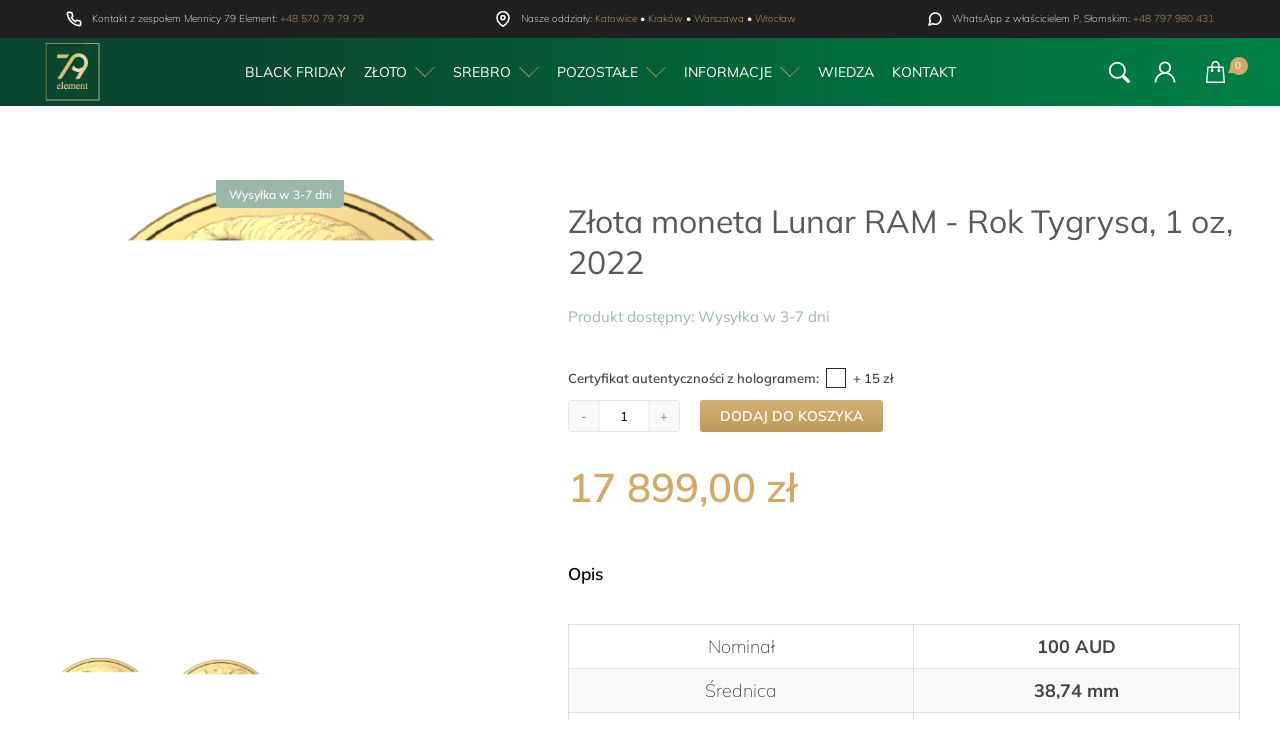

--- FILE ---
content_type: text/html; charset=UTF-8
request_url: https://79element.pl/produkt/36488-zlota-moneta-lunar-ram-rok-tygrysa-1-oz-2022
body_size: 1272
content:
<!doctype html><html lang="pl"><head><meta charset="utf-8"/><link rel="apple-touch-icon" sizes="57x57" href="/favicon/apple-icon-57x57.png"><link rel="apple-touch-icon" sizes="60x60" href="/favicon/apple-icon-60x60.png"><link rel="apple-touch-icon" sizes="72x72" href="/favicon/apple-icon-72x72.png"><link rel="apple-touch-icon" sizes="76x76" href="/favicon/apple-icon-76x76.png"><link rel="apple-touch-icon" sizes="114x114" href="/favicon/apple-icon-114x114.png"><link rel="apple-touch-icon" sizes="120x120" href="/favicon/apple-icon-120x120.png"><link rel="apple-touch-icon" sizes="144x144" href="/favicon/apple-icon-144x144.png"><link rel="apple-touch-icon" sizes="152x152" href="/favicon/apple-icon-152x152.png"><link rel="apple-touch-icon" sizes="180x180" href="/favicon/apple-icon-180x180.png"><link rel="icon" type="image/png" sizes="192x192" href="/favicon/android-icon-192x192.png"><link rel="icon" type="image/png" sizes="32x32" href="/favicon/favicon-32x32.png"><link rel="icon" type="image/png" sizes="96x96" href="/favicon/favicon-96x96.png"><link rel="icon" type="image/png" sizes="16x16" href="/favicon/favicon-16x16.png"><meta name="msapplication-TileColor" content="#ffffff"><meta name="msapplication-TileImage" content="/ms-icon-144x144.png"><meta name="theme-color" content="#ffffff"><meta name="viewport" content="width=device-width,initial-scale=1"/> <meta name="robots" content="index"/> <title> Złota moneta Lunar RAM - Rok Tygrysa, 1 oz, 2022 </title><meta property="og:image" content="https://api.79element.pl/uploads/products/full_res/170229028136488_Przechwytywanie0002-removebg-preview.png"><link rel="canonical" href="https://79element.pl/produkt/36488-zlota-moneta-lunar-ram-rok-tygrysa-1-oz-2022"><meta property="og:site_name" content="Mennica 79 Element"><meta name="google-site-verification" content="7Mfjm58YvhJ5-G6BDdNTwRyqyZzc-E3Fiku0_pUkAQU"><meta name="google-site-verification" content="YZb-xxr0Ol0-d3RzBysfAZjY7HZVjN7Ilm6Clmr9Y1s"/><script>!function(e,t,a,n,g){e[n]=e[n]||[],e[n].push({"gtm.start":(new Date).getTime(),event:"gtm.js"});var m=t.getElementsByTagName(a)[0],r=t.createElement(a);r.async=!0,r.src="https://www.googletagmanager.com/gtm.js?id=GTM-KLZT353",m.parentNode.insertBefore(r,m)}(window,document,"script","dataLayer")</script><meta name="google-site-verification" content="a3Ba84qzdQwBW5hIXO5psJbc2DPXSm6z5Qq1_wq61_U"><script async src="https://www.googletagmanager.com/gtag/js?id=G-BV7FGXFFXY" data-cookieconsent="ignore"></script><script data-cookieconsent="ignore">function gtag(){dataLayer.push(arguments)}window.dataLayer=window.dataLayer||[],gtag("js",new Date),gtag("consent","default",{ad_personalization:"granted",ad_storage:"granted",ad_user_data:"granted",analytics_storage:"granted",functionality_storage:"granted",personalization_storage:"granted",security_storage:"granted",wait_for_update:500}),gtag("set","ads_data_redaction",!0),gtag("set","url_passthrough",!0),gtag("config","G-BV7FGXFFXY")</script><script>function consentCookiesAdAccept(){gtag("consent","update",{ad_personalization:"granted",ad_storage:"granted",ad_user_data:"granted",functionality_storage:"granted",personalization_storage:"granted"})}function consentCookiesAnaliticsAccept(){gtag("consent","update",{analytics_storage:"granted",functionality_storage:"granted",personalization_storage:"granted"})}</script><script>!function(e,t,n,p,c,i,w){e.WphTrackObject=c,e[c]=window[c]||function(){(e[c].queue=e[c].queue||[]).push(arguments)},e[c].l=1*new Date,i=t.createElement(n),w=t.getElementsByTagName(n)[0],i.async=1,i.src="https://pixel.wp.pl/w/WP-ADS-AIKJPVFNC/tr.js",w.parentNode.insertBefore(i,w)}(window,document,"script",0,"wph"),wph("init","WP-ADS-AIKJPVFNC")</script><script defer="defer" src="/static/js/main.db416869.js"></script><link href="/static/css/main.39132e09.css" rel="stylesheet"></head><body><script src="https://code.jquery.com/jquery-3.6.0.min.js"></script><noscript>You need to enable JavaScript to run this app.</noscript><noscript><iframe src="https://www.googletagmanager.com/ns.html?id=GTM-KLZT353" height="0" width="0" style="display:none;visibility:hidden" data-cookieconsent="ignore"></iframe></noscript><div id="root"></div></body></html>

--- FILE ---
content_type: text/css
request_url: https://79element.pl/static/css/main.39132e09.css
body_size: 9987
content:
.loader_loader__AJAll{background-color:#fff;bottom:0;display:flex;flex-flow:column;height:100%;justify-content:center;left:0;opacity:1;position:fixed;right:0;top:0;transition:opacity .4s;visibility:visible;width:100%;z-index:9999999999}.loader_loader__AJAll .loader_wrapperMain__zgPTU{align-items:center;display:flex;flex-flow:column;height:120px;justify-content:center;margin-left:calc(50vw - 60px);position:relative;width:120px}.loader_loader__AJAll .loader_wrapperMain__zgPTU .loader_logo__Xn43X{background-image:url([data-uri]);background-position:50%;background-repeat:no-repeat;background-size:contain;flex-shrink:0;height:85px;width:81px}.loader_loader__AJAll .loader_wrapperMain__zgPTU .loader_ldsEllipsis__xJlpC{display:inline-block;height:13px;margin-top:10px;position:relative;width:80px}.loader_loader__AJAll .loader_wrapperMain__zgPTU .loader_ldsEllipsis__xJlpC div{-webkit-animation-timing-function:cubic-bezier(0,1,1,0);animation-timing-function:cubic-bezier(0,1,1,0);background-color:#d2ab67;background-image:-webkit-linear-gradient(top,hsla(0,0%,100%,.08),rgba(0,0,0,.1));border-radius:50%;height:13px;position:absolute;top:0;width:13px}.loader_loader__AJAll .loader_wrapperMain__zgPTU .loader_ldsEllipsis__xJlpC div:first-child{-webkit-animation:loader_ldsEllipsis1__Q1C\+B .6s infinite;animation:loader_ldsEllipsis1__Q1C\+B .6s infinite;left:8px}.loader_loader__AJAll .loader_wrapperMain__zgPTU .loader_ldsEllipsis__xJlpC div:nth-child(2){-webkit-animation:loader_ldsEllipsis2__ugsPP .6s infinite;animation:loader_ldsEllipsis2__ugsPP .6s infinite;left:8px}.loader_loader__AJAll .loader_wrapperMain__zgPTU .loader_ldsEllipsis__xJlpC div:nth-child(3){-webkit-animation:loader_ldsEllipsis2__ugsPP .6s infinite;animation:loader_ldsEllipsis2__ugsPP .6s infinite;left:32px}.loader_loader__AJAll .loader_wrapperMain__zgPTU .loader_ldsEllipsis__xJlpC div:nth-child(4){-webkit-animation:loader_ldsEllipsis3__6TWV7 .6s infinite;animation:loader_ldsEllipsis3__6TWV7 .6s infinite;left:56px}.loader_loader__AJAll .loader_wrapperMain__zgPTU .loader_ldsEllipsisBuilder__OzDQI div:first-child,.loader_loader__AJAll .loader_wrapperMain__zgPTU .loader_ldsEllipsisBuilder__OzDQI div:nth-child(2){-webkit-animation:none 0s ease 0s 1 normal none running;animation:none 0s ease 0s 1 normal none running;-webkit-animation:initial;animation:initial;left:8px}.loader_loader__AJAll .loader_wrapperMain__zgPTU .loader_ldsEllipsisBuilder__OzDQI div:nth-child(3){-webkit-animation:none 0s ease 0s 1 normal none running;animation:none 0s ease 0s 1 normal none running;-webkit-animation:initial;animation:initial;left:32px}.loader_loader__AJAll .loader_wrapperMain__zgPTU .loader_ldsEllipsisBuilder__OzDQI div:nth-child(4){-webkit-animation:none 0s ease 0s 1 normal none running;animation:none 0s ease 0s 1 normal none running;-webkit-animation:initial;animation:initial;left:56px}@-webkit-keyframes loader_ldsEllipsis1__Q1C\+B{0%{-webkit-transform:scale(0);transform:scale(0)}to{-webkit-transform:scale(1);transform:scale(1)}}@keyframes loader_ldsEllipsis1__Q1C\+B{0%{-webkit-transform:scale(0);transform:scale(0)}to{-webkit-transform:scale(1);transform:scale(1)}}@-webkit-keyframes loader_ldsEllipsis3__6TWV7{0%{-webkit-transform:scale(1);transform:scale(1)}to{-webkit-transform:scale(0);transform:scale(0)}}@keyframes loader_ldsEllipsis3__6TWV7{0%{-webkit-transform:scale(1);transform:scale(1)}to{-webkit-transform:scale(0);transform:scale(0)}}@-webkit-keyframes loader_ldsEllipsis2__ugsPP{0%{-webkit-transform:translate(0);transform:translate(0)}to{-webkit-transform:translate(24px);transform:translate(24px)}}@keyframes loader_ldsEllipsis2__ugsPP{0%{-webkit-transform:translate(0);transform:translate(0)}to{-webkit-transform:translate(24px);transform:translate(24px)}}.loader_loaderHide__fpMkd{opacity:0}html{height:100%}body{-webkit-tap-highlight-color:transparent;-moz-text-size-adjust:none;text-size-adjust:none;-webkit-text-size-adjust:none;background-color:#fff;color:#000;margin:0 auto}#root,body{display:flex;flex-flow:column;height:100%;width:100%}#root{position:relative}*{-moz-text-size-adjust:none;-webkit-text-size-adjust:none;text-size-adjust:none;box-sizing:border-box;font-family:Mulish,sans-serif;line-height:1.2}*,:focus,:hover,a{outline:0}a{text-decoration:none;text-decoration:initial}a:active,a:focus,a:hover,button,button:active,button:focus,button:hover,input,input:active,input:focus,input:hover{outline:0}h1{font-size:32px}h1,h2{font-weight:400;text-transform:none}h2{font-size:28px}h3{font-size:24px}h3,h4{font-weight:400;text-transform:none}h4{font-size:22px}h5{font-size:20px}h5,h6{font-weight:400;text-transform:none}h6{font-size:18px}p{font-size:16px;text-transform:none}li,p,td{font-weight:100;line-height:1.8}@font-face{font-display:swap;font-family:Mulish;font-style:normal;font-weight:200;src:url(/static/media/Mulish-ExtraLight.bb36ded0dc15b3a29a23.woff2) format("woff2"),url(/static/media/Mulish-ExtraLight.5fbb118dfb5aaa5cb502.woff) format("woff")}@font-face{font-display:swap;font-family:Mulish;font-style:italic;font-weight:500;src:url(/static/media/Mulish-MediumItalic.808b0dff7c9d2a9ed8c4.woff2) format("woff2"),url(/static/media/Mulish-MediumItalic.861d63682d74d2c1c5ec.woff) format("woff")}@font-face{font-display:swap;font-family:Mulish;font-style:normal;font-weight:700;src:url(/static/media/Mulish-ExtraBold.cd4398e2b47b0a08ad4c.woff2) format("woff2"),url(/static/media/Mulish-ExtraBold.ad3ec0b5ced5810e393f.woff) format("woff")}@font-face{font-display:swap;font-family:Mulish;font-style:italic;font-weight:700;src:url(/static/media/Mulish-ExtraBoldItalic.e80dade835a9af0f8868.woff2) format("woff2"),url(/static/media/Mulish-ExtraBoldItalic.3500283b3e4bd8893a65.woff) format("woff")}@font-face{font-display:swap;font-family:Mulish;font-style:normal;font-weight:500;src:url(/static/media/Mulish-Medium.379c6149ee4db285bac1.woff2) format("woff2"),url(/static/media/Mulish-Medium.a80d30cf29bdbdfe1268.woff) format("woff")}@font-face{font-display:swap;font-family:Mulish;font-style:italic;font-weight:900;src:url(/static/media/Mulish-BlackItalic.54483d2aaa78dbca27ac.woff2) format("woff2"),url(/static/media/Mulish-BlackItalic.6a43c8c52fde394d498e.woff) format("woff")}@font-face{font-display:swap;font-family:Mulish;font-style:italic;font-weight:700;src:url(/static/media/Mulish-BoldItalic.efc3a86ed863587ba2b4.woff2) format("woff2"),url(/static/media/Mulish-BoldItalic.b53f66d5eadea160375d.woff) format("woff")}@font-face{font-display:swap;font-family:Mulish;font-style:italic;font-weight:600;src:url(/static/media/Mulish-SemiBoldItalic.efe530fca64e23746e3b.woff2) format("woff2"),url(/static/media/Mulish-SemiBoldItalic.9ff716618d045e66a8e4.woff) format("woff")}@font-face{font-display:swap;font-family:Mulish;font-style:normal;font-weight:700;src:url(/static/media/Mulish-Bold.a12242cff6ceaa630674.woff2) format("woff2"),url(/static/media/Mulish-Bold.ee018ac9b8d777a18337.woff) format("woff")}@font-face{font-display:swap;font-family:Mulish;font-style:italic;font-weight:400;src:url(/static/media/Mulish-Italic.6d45a0b8233fd94c62c9.woff2) format("woff2"),url(/static/media/Mulish-Italic.f3e30442e6d4ab8ce7ee.woff) format("woff")}@font-face{font-display:swap;font-family:Mulish;font-style:normal;font-weight:300;src:url(/static/media/Mulish-Light.76faa82a288b624c43ef.woff2) format("woff2"),url(/static/media/Mulish-Light.f208cedb410bf722fced.woff) format("woff")}@font-face{font-display:swap;font-family:Mulish;font-style:normal;font-weight:900;src:url(/static/media/Mulish-Black.ffe32706a3bec16c328e.woff2) format("woff2"),url(/static/media/Mulish-Black.a556bd02485f225e3a3c.woff) format("woff")}@font-face{font-display:swap;font-family:Mulish;font-style:italic;font-weight:200;src:url(/static/media/Mulish-ExtraLightItalic.3b4a5bd215007f09651f.woff2) format("woff2"),url(/static/media/Mulish-ExtraLightItalic.01a7871fd4b1bd5faf49.woff) format("woff")}@font-face{font-display:swap;font-family:Mulish;font-style:normal;font-weight:600;src:url(/static/media/Mulish-SemiBold.ee168a28179c192503fb.woff2) format("woff2"),url(/static/media/Mulish-SemiBold.82909318884ee39f78d3.woff) format("woff")}@font-face{font-display:swap;font-family:Mulish;font-style:normal;font-weight:400;src:url(/static/media/Mulish-Regular.ae1bf35d3bc55958985f.woff2) format("woff2"),url(/static/media/Mulish-Regular.b85acc9cadb7428fa948.woff) format("woff")}@font-face{font-display:swap;font-family:Mulish;font-style:italic;font-weight:300;src:url(/static/media/Mulish-LightItalic.caf2a23baab83812f2c4.woff2) format("woff2"),url(/static/media/Mulish-LightItalic.1fe0750fb8f7eb9766bc.woff) format("woff")}.buybackDeliveryPage_wrapper__PabD0{display:flex;flex-flow:column;width:100%}.buybackDeliveryPage_wrapper__PabD0 .buybackDeliveryPage_sendLoader__wHtI4{align-items:center;background-color:hsla(0,0%,100%,.5);display:flex;height:100%;justify-content:center;left:0;opacity:0;position:fixed;top:0;transition:all .2s;visibility:hidden;width:100%;z-index:10000}.buybackDeliveryPage_wrapper__PabD0 .buybackDeliveryPage_sendLoader__wHtI4 .buybackDeliveryPage_loader__BbcSs{-webkit-animation:buybackDeliveryPage_rotation__QEFVE 1s ease-in-out infinite;animation:buybackDeliveryPage_rotation__QEFVE 1s ease-in-out infinite;background-color:rgba(0,0,0,.6);border-radius:50%;box-sizing:border-box;display:block;height:35px;margin:15px auto;position:relative;width:35px}.buybackDeliveryPage_wrapper__PabD0 .buybackDeliveryPage_sendLoader__wHtI4 .buybackDeliveryPage_loader__BbcSs:before{background:#fff;border-radius:50%;box-sizing:border-box;content:"";height:10px;left:50%;position:absolute;right:0;top:0;-webkit-transform:translate(-50%,50%);transform:translate(-50%,50%);width:10px}@-webkit-keyframes buybackDeliveryPage_rotation__QEFVE{0%{-webkit-transform:rotate(0deg);transform:rotate(0deg)}to{-webkit-transform:rotate(1turn);transform:rotate(1turn)}}@keyframes buybackDeliveryPage_rotation__QEFVE{0%{-webkit-transform:rotate(0deg);transform:rotate(0deg)}to{-webkit-transform:rotate(1turn);transform:rotate(1turn)}}.buybackDeliveryPage_wrapper__PabD0 .buybackDeliveryPage_sendLoaderVisible__5dzaw{opacity:1;visibility:visible}.buybackDeliveryPage_wrapper__PabD0 .buybackDeliveryPage_buyBackDeliveryPageContainer__2x-Xa{display:flex;flex-flow:column;margin:0 auto 48px;max-width:1280px;padding:0 40px;width:100%}.buybackDeliveryPage_wrapper__PabD0 .buybackDeliveryPage_buyBackDeliveryPageContainer__2x-Xa .buybackDeliveryPage_title__fyU8n{color:#000;font-family:Mulish,sans-serif;font-size:48px;font-weight:400;margin:13px 0 5px;text-align:center}.buybackDeliveryPage_wrapper__PabD0 .buybackDeliveryPage_buyBackDeliveryPageContainer__2x-Xa .buybackDeliveryPage_description__SJVE9{border-bottom:2px solid #d0b86f;color:#000;font-family:Mulish,sans-serif;font-size:16px;font-style:normal;font-weight:400;line-height:1.7;margin:0;padding-bottom:24px}.buybackDeliveryPage_wrapper__PabD0 .buybackDeliveryPage_buyBackDeliveryPageContainer__2x-Xa .buybackDeliveryPage_formikContent__hdAF0{display:flex;flex-flow:column;margin:40px auto 100px;max-width:750px;width:100%}.buybackDeliveryPage_wrapper__PabD0 .buybackDeliveryPage_buyBackDeliveryPageContainer__2x-Xa .buybackDeliveryPage_formikContent__hdAF0 .buybackDeliveryPage_columns__3PYVz{display:flex;justify-content:space-between;width:100%}.buybackDeliveryPage_wrapper__PabD0 .buybackDeliveryPage_buyBackDeliveryPageContainer__2x-Xa .buybackDeliveryPage_formikContent__hdAF0 .buybackDeliveryPage_columns__3PYVz .buybackDeliveryPage_column__pxare{display:flex;flex-flow:column;max-width:360px;width:47%}.buybackDeliveryPage_wrapper__PabD0 .buybackDeliveryPage_buyBackDeliveryPageContainer__2x-Xa .buybackDeliveryPage_formikContent__hdAF0 .buybackDeliveryPage_columns__3PYVz .buybackDeliveryPage_column__pxare .buybackDeliveryPage_inputWrapper__NhKAb{display:flex;flex-flow:column;width:100%}.buybackDeliveryPage_wrapper__PabD0 .buybackDeliveryPage_buyBackDeliveryPageContainer__2x-Xa .buybackDeliveryPage_formikContent__hdAF0 .buybackDeliveryPage_columns__3PYVz .buybackDeliveryPage_column__pxare .buybackDeliveryPage_inputWrapper__NhKAb .buybackDeliveryPage_input__G\+RoR input{background:#f4f4f4;border:1px solid #6a6a6a;border-radius:0;color:#5e5e5e;font-family:Mulish,sans-serif;font-size:16px;font-style:normal;font-weight:400;padding:10px 12px;transition:.3s ease-in-out;width:100%}.buybackDeliveryPage_wrapper__PabD0 .buybackDeliveryPage_buyBackDeliveryPageContainer__2x-Xa .buybackDeliveryPage_formikContent__hdAF0 .buybackDeliveryPage_columns__3PYVz .buybackDeliveryPage_column__pxare .buybackDeliveryPage_inputWrapper__NhKAb .buybackDeliveryPage_input__G\+RoR.buybackDeliveryPage_inputError__QHZi1{border-color:#a00}.buybackDeliveryPage_wrapper__PabD0 .buybackDeliveryPage_buyBackDeliveryPageContainer__2x-Xa .buybackDeliveryPage_formikContent__hdAF0 .buybackDeliveryPage_columns__3PYVz .buybackDeliveryPage_column__pxare .buybackDeliveryPage_inputWrapper__NhKAb .buybackDeliveryPage_error__aMvFT{color:#a00;font-size:12px;margin:6px 0 3px}.buybackDeliveryPage_wrapper__PabD0 .buybackDeliveryPage_buyBackDeliveryPageContainer__2x-Xa .buybackDeliveryPage_formikContent__hdAF0 .buybackDeliveryPage_sendButton__VbtJa{background:linear-gradient(270deg,#167352,#094930);border:initial;color:#fff;cursor:pointer;font-family:Mulish,sans-serif;font-size:16px;font-style:normal;font-weight:400;line-height:1.2;margin:50px auto 0;max-width:136px;padding:9px 10px;position:relative;text-transform:uppercase;transition:.3s ease-in-out;width:100%}.buybackDeliveryPage_wrapper__PabD0 .buybackDeliveryPage_buyBackDeliveryPageContainer__2x-Xa .buybackDeliveryPage_formikContent__hdAF0 .buybackDeliveryPage_sendButton__VbtJa .buybackDeliveryPage_text__Qp\+lk{opacity:0;position:relative;transition:opacity .3s cubic-bezier(.25,.46,.45,.94);z-index:1}.buybackDeliveryPage_wrapper__PabD0 .buybackDeliveryPage_buyBackDeliveryPageContainer__2x-Xa .buybackDeliveryPage_formikContent__hdAF0 .buybackDeliveryPage_sendButton__VbtJa .buybackDeliveryPage_text__Qp\+lk.buybackDeliveryPage_textFade__Z-VeC{opacity:1;transition:opacity .3s cubic-bezier(.55,.085,.68,.53)}.buybackDeliveryPage_wrapper__PabD0 .buybackDeliveryPage_buyBackDeliveryPageContainer__2x-Xa .buybackDeliveryPage_formikContent__hdAF0 .buybackDeliveryPage_sendButton__VbtJa:before{background-color:#d2ab67;content:"";height:100%;left:0;opacity:0;position:absolute;top:0;transition:.3s ease-in-out;visibility:hidden;width:100%}.buybackDeliveryPage_wrapper__PabD0 .buybackDeliveryPage_buyBackDeliveryPageContainer__2x-Xa .buybackDeliveryPage_formikContent__hdAF0 .buybackDeliveryPage_sendButton__VbtJa:hover:before{opacity:1;visibility:visible}.buybackDeliveryPage_wrapper__PabD0 .buybackDeliveryPage_endMessage__LcMYN{font-size:20px;font-weight:700;text-align:center}.inputsForm_inputWrapper__rfU2h{display:flex;width:100%}.inputsForm_inputWrapper__rfU2h .inputsForm_bottomText__lJJSk{color:#000;font-family:Mulish,sans-serif;font-size:16px;margin:5px 0}.inputsForm_inputWrapper__rfU2h.inputsForm_half__o\+GcG{width:47%}.inputsForm_inputWrapper__rfU2h label{display:flex;flex-flow:column;width:100%}.inputsForm_inputWrapper__rfU2h label .inputsForm_inputTitle__nTbJA{font-family:Mulish,sans-serif;font-size:14px;font-weight:600;line-height:16px;margin:15px 0 7px;transition:all .3s}.inputsForm_inputWrapper__rfU2h label .inputsForm_inputTitle__nTbJA .inputsForm_star__tenRN{color:red;font-size:13px;font-weight:600;line-height:13px;margin-bottom:5px;margin-left:3px;transition:all .3s}.inputsForm_inputWrapper__rfU2h label .inputsForm_inputTitle__nTbJA .inputsForm_subText__KmYo\+{font-family:Mulish,sans-serif;font-size:13px;font-weight:500;line-height:13px;margin:10px 0 7px 3px;transition:all .3s}.inputsForm_inputWrapper__rfU2h label .inputsForm_inputContainer__pV2Q\+{display:flex;position:relative;width:100%}.inputsForm_inputWrapper__rfU2h label .inputsForm_input__L8QCn{background-color:#f9f9f9;border:1px solid #eee;border-radius:2px;color:#555;font-family:Mulish,sans-serif;font-size:16px;line-height:normal;padding:8px;transition:all .3s;width:100%}.inputsForm_inputWrapper__rfU2h label .inputsForm_input__L8QCn:focus{background-color:#f6f6f6;border:1px solid #ccc}.inputsForm_inputWrapper__rfU2h label .inputsForm_textarea__9hzez{margin-top:3px;resize:none}.inputsForm_inputWrapper__rfU2h label.inputsForm_valid__VcVJC .inputsForm_input__L8QCn{border-color:#6dc22e}.inputsForm_inputWrapper__rfU2h label.inputsForm_inValid__9pO3S .inputsForm_inputTitle__nTbJA{color:#a00}.inputsForm_inputWrapper__rfU2h label.inputsForm_inValid__9pO3S .inputsForm_input__L8QCn{border-color:#a00}.inputsForm_inputWrapper__rfU2h .inputsForm_password__IRaEI .inputsForm_input__L8QCn{padding-right:45px}.inputsForm_inputWrapper__rfU2h .inputsForm_password__IRaEI .inputsForm_showPassword__qoi-M{background-image:url(/static/media/eve.7ca0c81666b618f848e0.svg);background-position:50%;background-repeat:no-repeat;background-size:24px auto;bottom:0;cursor:pointer;height:37px;position:absolute;right:0;width:37px}.inputsForm_inputWrapper__rfU2h .inputsForm_password__IRaEI .inputsForm_showPassword__qoi-M:after{background-color:#444;bottom:15%;content:"";height:70%;opacity:0;position:absolute;right:46%;-webkit-transform:rotate(-45deg);transform:rotate(-45deg);transition:all .2s ease-in-out;width:2px}.inputsForm_inputWrapper__rfU2h .inputsForm_password__IRaEI .inputsForm_showPasswordTrue__JhxTI:after{opacity:1}.inputsForm_inputWrapper__rfU2h .inputsForm_strongIndicator__bktEC{align-items:center;color:#000;display:flex;font-family:Mulish,sans-serif;font-size:16px;font-weight:600;justify-content:center;line-height:normal;padding:8px;width:100%}.inputsForm_inputWrapper__rfU2h .inputsForm_strongIndicator__bktEC.inputsForm_weak__2JHmW{background-color:#f1adad}.inputsForm_inputWrapper__rfU2h .inputsForm_strongIndicator__bktEC.inputsForm_medium__m7ltv{background-color:#ffe399}.inputsForm_inputWrapper__rfU2h .inputsForm_strongIndicator__bktEC.inputsForm_strong__ysk\+c{background-color:#c1e1b9}.inputsForm_inputWrapper__rfU2h .inputsForm_hint__rZjgn{font-family:Mulish,sans-serif;font-size:14px;margin-bottom:0}@media screen and (max-width:400px){.inputsForm_inputWrapper__rfU2h label .inputsForm_input__L8QCn::-webkit-input-placeholder{font-size:14px}.inputsForm_inputWrapper__rfU2h label .inputsForm_input__L8QCn::placeholder{font-size:14px}}.footer_footerWrapper__D\+81J{background-color:#2a2a29;border-top:1px solid #eee;display:flex;flex-flow:column;margin-top:auto;width:100%}.footer_footerWrapper__D\+81J .footer_footerContainer__lel7z{background-color:#2a2a29;display:flex;flex-flow:column;margin:0 auto;max-width:1120px;padding:40px;width:100%}.footer_footerWrapper__D\+81J .footer_footerContainer__lel7z .footer_firstRow__iC2Ww{border-bottom:2px solid #6a6969;display:flex;justify-content:space-between;margin-bottom:15px;padding-bottom:30px;width:100%}.footer_footerWrapper__D\+81J .footer_footerContainer__lel7z .footer_firstRow__iC2Ww .footer_column__cgzvd{align-items:flex-start;display:flex;flex-flow:column;flex-shrink:1;justify-content:normal;margin-bottom:15px;padding:0 10px}.footer_footerWrapper__D\+81J .footer_footerContainer__lel7z .footer_firstRow__iC2Ww .footer_column__cgzvd .footer_title__8vfDv{color:#fff;font-family:Mulish,sans-serif;font-size:18px;font-weight:600;margin-bottom:10px}.footer_footerWrapper__D\+81J .footer_footerContainer__lel7z .footer_firstRow__iC2Ww .footer_column__cgzvd .footer_link__QsWK4{color:#fff;font-family:Mulish,sans-serif;font-size:16px;font-weight:400;margin:3px 0;padding:4px 0;transition:all .3s ease-out}.footer_footerWrapper__D\+81J .footer_footerContainer__lel7z .footer_firstRow__iC2Ww .footer_column__cgzvd .footer_link__QsWK4:hover{color:#d2ab67}.footer_footerWrapper__D\+81J .footer_footerContainer__lel7z .footer_firstRow__iC2Ww .footer_column__cgzvd .footer_text__Dw7Hs{color:#fff;font-size:15px;font-weight:400;line-height:1.6;margin:3px 0;max-width:290px;padding:4px 0;transition:all .3s ease-out}.footer_footerWrapper__D\+81J .footer_footerContainer__lel7z .footer_firstRow__iC2Ww .footer_column__cgzvd.footer_columnDepartment__2W\+IY{display:flex}.footer_footerWrapper__D\+81J .footer_footerContainer__lel7z .footer_lastRow__FvXmB{display:flex;justify-content:space-between;width:100%}.footer_footerWrapper__D\+81J .footer_footerContainer__lel7z .footer_lastRow__FvXmB .footer_left__5nR68{align-items:center;display:flex}.footer_footerWrapper__D\+81J .footer_footerContainer__lel7z .footer_lastRow__FvXmB .footer_left__5nR68 .footer_logo__S\+34U{background-image:url([data-uri]);background-position:50%;background-repeat:no-repeat;background-size:contain;flex-shrink:0;height:85px;width:81px}.footer_footerWrapper__D\+81J .footer_footerContainer__lel7z .footer_lastRow__FvXmB .footer_left__5nR68 .footer_text__Dw7Hs{color:#959594;font-family:Mulish,sans-serif;font-size:13px;font-weight:500;padding-left:15px}.footer_footerWrapper__D\+81J .footer_footerContainer__lel7z .footer_lastRow__FvXmB .footer_right__qDJ6I{align-items:center;display:flex}.footer_footerWrapper__D\+81J .footer_footerContainer__lel7z .footer_lastRow__FvXmB .footer_right__qDJ6I .footer_link__QsWK4{color:#fff;font-family:Mulish,sans-serif;font-size:15px;font-weight:400;margin:10px 15px;text-decoration:none;text-decoration:initial;transition:all .3s ease-out}.footer_footerWrapper__D\+81J .footer_footerContainer__lel7z .footer_lastRow__FvXmB .footer_right__qDJ6I .footer_link__QsWK4:hover{color:#d2ab67}.footer_footerWrapper__D\+81J .footer_footerContainer__lel7z .footer_lastRow__FvXmB .footer_right__qDJ6I .footer_facebook__m41bY{height:43px;margin:10px 15px;position:relative;width:43px}.footer_footerWrapper__D\+81J .footer_footerContainer__lel7z .footer_lastRow__FvXmB .footer_right__qDJ6I .footer_facebook__m41bY:after,.footer_footerWrapper__D\+81J .footer_footerContainer__lel7z .footer_lastRow__FvXmB .footer_right__qDJ6I .footer_facebook__m41bY:before{bottom:0;content:"";left:0;position:absolute;right:0;top:0}.footer_footerWrapper__D\+81J .footer_footerContainer__lel7z .footer_lastRow__FvXmB .footer_right__qDJ6I .footer_facebook__m41bY:before{background-image:url(/static/media/facebook.6bafe08d3c59aeb196f8.svg);background-position:50%;background-repeat:no-repeat;background-size:contain;height:43px;opacity:1;transition:opacity .3s;width:43px}.footer_footerWrapper__D\+81J .footer_footerContainer__lel7z .footer_lastRow__FvXmB .footer_right__qDJ6I .footer_facebook__m41bY:after{background-image:url(/static/media/facebookGold.7ebc0e0c1e47a7fc85bf.svg);background-position:50%;background-repeat:no-repeat;background-size:contain;height:43px;opacity:0;transition:opacity .5s;width:43px}.footer_footerWrapper__D\+81J .footer_footerContainer__lel7z .footer_lastRow__FvXmB .footer_right__qDJ6I .footer_facebook__m41bY:hover:before{opacity:0;transition:opacity .5s}.footer_footerWrapper__D\+81J .footer_footerContainer__lel7z .footer_lastRow__FvXmB .footer_right__qDJ6I .footer_facebook__m41bY:hover:after{opacity:1;transition:opacity .3s}.footer_footerWrapper__D\+81J .footer_footerContainer__lel7z .footer_lastRow__FvXmB .footer_right__qDJ6I .footer_twitter__xinBq{height:43px;margin:10px 15px;position:relative;width:43px}.footer_footerWrapper__D\+81J .footer_footerContainer__lel7z .footer_lastRow__FvXmB .footer_right__qDJ6I .footer_twitter__xinBq:after,.footer_footerWrapper__D\+81J .footer_footerContainer__lel7z .footer_lastRow__FvXmB .footer_right__qDJ6I .footer_twitter__xinBq:before{bottom:0;content:"";left:0;position:absolute;right:0;top:0}.footer_footerWrapper__D\+81J .footer_footerContainer__lel7z .footer_lastRow__FvXmB .footer_right__qDJ6I .footer_twitter__xinBq:before{background-image:url(/static/media/twitter.969fa59bc4c7618907ee.svg);background-position:50%;background-repeat:no-repeat;background-size:contain;height:43px;opacity:1;transition:opacity .3s;width:43px}.footer_footerWrapper__D\+81J .footer_footerContainer__lel7z .footer_lastRow__FvXmB .footer_right__qDJ6I .footer_twitter__xinBq:after{background-image:url(/static/media/twitterGold.ffe0ccd7b87283aa0001.svg);background-position:50%;background-repeat:no-repeat;background-size:contain;height:43px;opacity:0;transition:opacity .5s;width:43px}.footer_footerWrapper__D\+81J .footer_footerContainer__lel7z .footer_lastRow__FvXmB .footer_right__qDJ6I .footer_twitter__xinBq:hover:before{opacity:0;transition:opacity .5s}.footer_footerWrapper__D\+81J .footer_footerContainer__lel7z .footer_lastRow__FvXmB .footer_right__qDJ6I .footer_twitter__xinBq:hover:after{opacity:1;transition:opacity .3s}.footer_footerWrapper__D\+81J .footer_footerContainer__lel7z .footer_lastRow__FvXmB .footer_right__qDJ6I .footer_instagram__JubA\+{height:43px;margin:10px 15px;position:relative;width:43px}.footer_footerWrapper__D\+81J .footer_footerContainer__lel7z .footer_lastRow__FvXmB .footer_right__qDJ6I .footer_instagram__JubA\+:after,.footer_footerWrapper__D\+81J .footer_footerContainer__lel7z .footer_lastRow__FvXmB .footer_right__qDJ6I .footer_instagram__JubA\+:before{bottom:0;content:"";left:0;position:absolute;right:0;top:0}.footer_footerWrapper__D\+81J .footer_footerContainer__lel7z .footer_lastRow__FvXmB .footer_right__qDJ6I .footer_instagram__JubA\+:before{background-image:url(/static/media/instagram.09cefa1978710a15f4a7.svg);background-position:50%;background-repeat:no-repeat;background-size:contain;height:43px;opacity:1;transition:opacity .3s;width:43px}.footer_footerWrapper__D\+81J .footer_footerContainer__lel7z .footer_lastRow__FvXmB .footer_right__qDJ6I .footer_instagram__JubA\+:after{background-image:url(/static/media/instagramGold.bd64d80d068c940b1886.svg);background-position:50%;background-repeat:no-repeat;background-size:contain;height:43px;opacity:0;transition:opacity .5s;width:43px}.footer_footerWrapper__D\+81J .footer_footerContainer__lel7z .footer_lastRow__FvXmB .footer_right__qDJ6I .footer_instagram__JubA\+:hover:before{opacity:0;transition:opacity .5s}.footer_footerWrapper__D\+81J .footer_footerContainer__lel7z .footer_lastRow__FvXmB .footer_right__qDJ6I .footer_instagram__JubA\+:hover:after{opacity:1;transition:opacity .3s}.footer_footerWrapper__D\+81J .footer_footerContainer__lel7z .footer_lastRow__FvXmB .footer_right__qDJ6I .footer_youtube__OVmI-{height:37px;margin:10px 15px;position:relative;width:50px}.footer_footerWrapper__D\+81J .footer_footerContainer__lel7z .footer_lastRow__FvXmB .footer_right__qDJ6I .footer_youtube__OVmI-:after,.footer_footerWrapper__D\+81J .footer_footerContainer__lel7z .footer_lastRow__FvXmB .footer_right__qDJ6I .footer_youtube__OVmI-:before{bottom:0;content:"";left:0;position:absolute;right:0;top:0}.footer_footerWrapper__D\+81J .footer_footerContainer__lel7z .footer_lastRow__FvXmB .footer_right__qDJ6I .footer_youtube__OVmI-:before{background-image:url(/static/media/youtube.28922f2630ea3630de1c.svg);background-position:50%;background-repeat:no-repeat;background-size:contain;height:37px;opacity:1;transition:opacity .3s;width:50px}.footer_footerWrapper__D\+81J .footer_footerContainer__lel7z .footer_lastRow__FvXmB .footer_right__qDJ6I .footer_youtube__OVmI-:after{background-image:url(/static/media/youtubeGold.a6bf33fca6f137c1d52a.svg);background-position:50%;background-repeat:no-repeat;background-size:contain;height:37px;opacity:0;transition:opacity .5s;width:50px}.footer_footerWrapper__D\+81J .footer_footerContainer__lel7z .footer_lastRow__FvXmB .footer_right__qDJ6I .footer_youtube__OVmI-:hover:before{opacity:0;transition:opacity .5s}.footer_footerWrapper__D\+81J .footer_footerContainer__lel7z .footer_lastRow__FvXmB .footer_right__qDJ6I .footer_youtube__OVmI-:hover:after{opacity:1;transition:opacity .3s}.footer_footerWrapper__D\+81J .footer_footerContainer__lel7z .footer_lastRow__FvXmB .footer_right__qDJ6I.footer_rightDepartment__DxMHP{display:flex}.footer_footerWrapper__D\+81J .footer_newsletterWrapper__KdPW5{align-items:center;display:flex;flex-flow:column;max-width:210px;position:relative}.footer_footerWrapper__D\+81J .footer_newsletterWrapper__KdPW5 .footer_formWrapper__KOh1C{align-items:center;align-self:center;display:flex;flex-flow:column;max-width:480px;width:100%}.footer_footerWrapper__D\+81J .footer_newsletterWrapper__KdPW5 .footer_formWrapper__KOh1C .footer_textWrapper__IT7\+1{display:flex;width:100%}.footer_footerWrapper__D\+81J .footer_newsletterWrapper__KdPW5 .footer_formWrapper__KOh1C .footer_textWrapper__IT7\+1 label p{color:#fff;margin-top:0!important}.footer_footerWrapper__D\+81J .footer_newsletterWrapper__KdPW5 .footer_formWrapper__KOh1C .footer_agreementLabel__kskLz{display:flex;margin-top:15px}.footer_footerWrapper__D\+81J .footer_newsletterWrapper__KdPW5 .footer_formWrapper__KOh1C .footer_agreementLabel__kskLz .footer_agreementText__2IlKG{color:#fff;font-family:Mulish,sans-serif;font-size:10px;font-weight:500;line-height:1.3;margin-left:10px}.footer_footerWrapper__D\+81J .footer_newsletterWrapper__KdPW5 .footer_formWrapper__KOh1C .footer_error__VL3di{color:#e70000;font-family:Mulish,sans-serif;font-size:12px;margin-top:5px;text-align:center}.footer_footerWrapper__D\+81J .footer_newsletterWrapper__KdPW5 .footer_formWrapper__KOh1C .footer_submitButton__6py6G{align-items:center;background-color:#000;background-image:-webkit-linear-gradient(top,hsla(0,0%,100%,.08),rgba(0,0,0,.1));border:initial;border-radius:3px;color:#fff;cursor:pointer;display:flex;font-family:Mulish,sans-serif;font-size:14px;font-weight:500;justify-content:center;margin:20px 0;padding:9px 30px;text-transform:uppercase;transition:all .3s}.footer_footerWrapper__D\+81J .footer_newsletterWrapper__KdPW5 .footer_formWrapper__KOh1C .footer_submitButton__6py6G:hover{background-color:#d2ab67}.footer_footerWrapper__D\+81J .footer_newsletterWrapper__KdPW5 .footer_messageWrapper__393pv{align-items:center;background-color:#2a2a29;display:flex;height:100%;justify-content:center;left:0;opacity:0;padding:20px;position:absolute;top:0;transition:.3s ease-in-out;visibility:hidden;width:100%}.footer_footerWrapper__D\+81J .footer_newsletterWrapper__KdPW5 .footer_messageWrapper__393pv.footer_active__pvd8c{opacity:1;visibility:visible}.footer_footerWrapper__D\+81J .footer_newsletterWrapper__KdPW5 .footer_messageWrapper__393pv .footer_message__TXU54{color:#fff;font-family:Mulish,sans-serif;font-size:20px;max-width:600px;text-align:center}.footer_footerWrapper__D\+81J .footer_newsletterWrapper__KdPW5 .footer_checkbox__fL2YG input{border:1px solid #fff}@media screen and (max-width:900px){.footer_footerWrapper__D\+81J .footer_footerContainer__lel7z .footer_firstRow__iC2Ww{flex-wrap:wrap}.footer_footerWrapper__D\+81J .footer_footerContainer__lel7z .footer_firstRow__iC2Ww .footer_column__cgzvd{width:29%}.footer_footerWrapper__D\+81J .footer_footerContainer__lel7z .footer_firstRow__iC2Ww .footer_column__cgzvd:first-child{order:0}.footer_footerWrapper__D\+81J .footer_footerContainer__lel7z .footer_firstRow__iC2Ww .footer_column__cgzvd:nth-child(2){order:1}.footer_footerWrapper__D\+81J .footer_footerContainer__lel7z .footer_firstRow__iC2Ww .footer_column__cgzvd:nth-child(3){margin-right:auto;order:4;width:33%}.footer_footerWrapper__D\+81J .footer_footerContainer__lel7z .footer_firstRow__iC2Ww .footer_column__cgzvd:nth-child(4){order:2;width:33%}.footer_footerWrapper__D\+81J .footer_footerContainer__lel7z .footer_firstRow__iC2Ww .footer_column__cgzvd:nth-child(5){margin-left:auto;order:3;width:33%}.footer_footerWrapper__D\+81J .footer_footerContainer__lel7z .footer_firstRow__iC2Ww .footer_column__cgzvd.footer_columnDepartment__2W\+IY{width:100%}.footer_footerWrapper__D\+81J .footer_footerContainer__lel7z .footer_lastRow__FvXmB{flex-flow:column}.footer_footerWrapper__D\+81J .footer_footerContainer__lel7z .footer_lastRow__FvXmB .footer_left__5nR68{margin:0 auto;order:1}.footer_footerWrapper__D\+81J .footer_footerContainer__lel7z .footer_lastRow__FvXmB .footer_right__qDJ6I{margin:0 auto 20px;order:0}}@media screen and (max-width:640px){.footer_footerWrapper__D\+81J .footer_footerContainer__lel7z .footer_firstRow__iC2Ww .footer_column__cgzvd{width:50%}.footer_footerWrapper__D\+81J .footer_footerContainer__lel7z .footer_firstRow__iC2Ww .footer_column__cgzvd:first-child{order:0;width:40%}.footer_footerWrapper__D\+81J .footer_footerContainer__lel7z .footer_firstRow__iC2Ww .footer_column__cgzvd:nth-child(2){order:1;width:40%}.footer_footerWrapper__D\+81J .footer_footerContainer__lel7z .footer_firstRow__iC2Ww .footer_column__cgzvd:nth-child(3){margin-top:20px;order:4;width:100%}.footer_footerWrapper__D\+81J .footer_footerContainer__lel7z .footer_firstRow__iC2Ww .footer_column__cgzvd:nth-child(4){margin-top:20px;order:2;width:60%}.footer_footerWrapper__D\+81J .footer_footerContainer__lel7z .footer_firstRow__iC2Ww .footer_column__cgzvd:nth-child(5){margin-left:auto;margin-top:20px;order:3;width:40%}.footer_footerWrapper__D\+81J .footer_footerContainer__lel7z .footer_firstRow__iC2Ww .footer_column__cgzvd.footer_columnDepartment__2W\+IY{width:100%}.footer_footerWrapper__D\+81J .footer_newsletterWrapper__KdPW5{max-width:none}}@media screen and (max-width:500px){.footer_footerWrapper__D\+81J .footer_footerContainer__lel7z{padding:40px 20px}.footer_footerWrapper__D\+81J .footer_footerContainer__lel7z .footer_lastRow__FvXmB{flex-flow:column}.footer_footerWrapper__D\+81J .footer_footerContainer__lel7z .footer_lastRow__FvXmB .footer_right__qDJ6I{display:grid;grid-template-columns:auto auto}.footer_footerWrapper__D\+81J .footer_footerContainer__lel7z .footer_lastRow__FvXmB .footer_right__qDJ6I .footer_facebook__m41bY,.footer_footerWrapper__D\+81J .footer_footerContainer__lel7z .footer_lastRow__FvXmB .footer_right__qDJ6I .footer_instagram__JubA\+,.footer_footerWrapper__D\+81J .footer_footerContainer__lel7z .footer_lastRow__FvXmB .footer_right__qDJ6I .footer_twitter__xinBq,.footer_footerWrapper__D\+81J .footer_footerContainer__lel7z .footer_lastRow__FvXmB .footer_right__qDJ6I .footer_youtube__OVmI-{margin:10px auto}.footer_footerWrapper__D\+81J .footer_footerContainer__lel7z .footer_lastRow__FvXmB .footer_right__qDJ6I.footer_rightDepartment__DxMHP{grid-template-columns:auto auto auto auto;justify-content:space-between;max-width:280px;width:100%}}@media screen and (max-width:400px){.footer_footerWrapper__D\+81J .footer_footerContainer__lel7z .footer_firstRow__iC2Ww .footer_column__cgzvd{width:50%}.footer_footerWrapper__D\+81J .footer_footerContainer__lel7z .footer_firstRow__iC2Ww .footer_column__cgzvd:first-child{order:0;width:100%}.footer_footerWrapper__D\+81J .footer_footerContainer__lel7z .footer_firstRow__iC2Ww .footer_column__cgzvd:nth-child(2){margin-top:20px;order:1;width:100%}.footer_footerWrapper__D\+81J .footer_footerContainer__lel7z .footer_firstRow__iC2Ww .footer_column__cgzvd:nth-child(3){order:4;width:100%}.footer_footerWrapper__D\+81J .footer_footerContainer__lel7z .footer_firstRow__iC2Ww .footer_column__cgzvd:nth-child(4){margin-top:20px;order:2;width:100%}.footer_footerWrapper__D\+81J .footer_footerContainer__lel7z .footer_firstRow__iC2Ww .footer_column__cgzvd:nth-child(5){margin-left:0;margin-top:20px;order:3;width:100%}}.inputs_inputCheckBox__64jjZ{--background:#fff;--border:#fff;--border-hover:#fff;--border-active:#2a2a29;--tick:#fff;position:relative}.inputs_inputCheckBox__64jjZ input,.inputs_inputCheckBox__64jjZ svg{display:block;height:20px;width:20px}.inputs_inputCheckBox__64jjZ input{-webkit-appearance:none;-moz-appearance:none;background:var(--background);border:1px solid #2a2a29;box-shadow:inset 0 0 0 1px var(--border);box-shadow:inset 0 0 0 var(--s,1px) var(--b,var(--border));cursor:pointer;margin:0;outline:none;padding:0;position:relative;transition:box-shadow .2s}.inputs_inputCheckBox__64jjZ input:hover{--s:1px;--b:var(--border-hover)}.inputs_inputCheckBox__64jjZ input:checked{--b:var(--border-active)}.inputs_inputCheckBox__64jjZ svg{fill:none;stroke-width:2px;stroke:var(--border-active);stroke:var(--stroke,var(--border-active));height:20px;left:0;pointer-events:none;position:absolute;top:0;-webkit-transform:scale(1) translateZ(0);transform:scale(1) translateZ(0);-webkit-transform:scale(var(--scale,1)) translateZ(0);transform:scale(var(--scale,1)) translateZ(0);width:20px}.inputs_inputCheckBox__64jjZ.inputs_bounce__YMuX2{--stroke:var(--tick)}.inputs_inputCheckBox__64jjZ.inputs_bounce__YMuX2 input:checked{--s:17px}.inputs_inputCheckBox__64jjZ.inputs_bounce__YMuX2 input:checked+svg{-webkit-animation:inputs_bounce__YMuX2 .2s linear .1s forwards;animation:inputs_bounce__YMuX2 .2s linear .1s forwards}.inputs_inputCheckBox__64jjZ.inputs_bounce__YMuX2 svg{--scale:0}@-webkit-keyframes inputs_bounce__YMuX2{50%{-webkit-transform:scale(1.2);transform:scale(1.2)}75%{-webkit-transform:scale(.9);transform:scale(.9)}to{-webkit-transform:scale(1);transform:scale(1)}}@keyframes inputs_bounce__YMuX2{50%{-webkit-transform:scale(1.2);transform:scale(1.2)}75%{-webkit-transform:scale(.9);transform:scale(.9)}to{-webkit-transform:scale(1);transform:scale(1)}}.inputs_inputCounterWrapper__He\+p3{border:1px solid #e7e7e7;border-radius:3px;display:flex;height:32px;width:112px}.inputs_inputCounterWrapper__He\+p3 input{border:initial;padding:0 4px;width:100%}.inputs_inputCounterWrapper__He\+p3 .inputs_button__sX2\+G,.inputs_inputCounterWrapper__He\+p3 input{align-items:center;display:flex;font-family:Mulish,sans-serif;font-size:13px;justify-content:center;line-height:13px;text-align:center}.inputs_inputCounterWrapper__He\+p3 .inputs_button__sX2\+G{background-color:#f4f4f4;border-right:1px solid #e7e7e7;cursor:pointer;flex-shrink:0;transition:all .2s;-webkit-user-select:none;user-select:none;width:31px}.inputs_inputCounterWrapper__He\+p3 .inputs_button__sX2\+G:last-child{border-left:1px solid #e7e7e7;border-right:initial}.inputs_inputCounterWrapper__He\+p3 .inputs_button__sX2\+G:hover{background-color:#e9e9e9}.inputs_inputRadioWrapper__tWb4v{align-items:center;display:flex}.inputs_inputRadioWrapper__tWb4v .inputs_inputRadio__WU417{align-items:center;align-self:flex-start;-webkit-appearance:none;appearance:none;background-color:#fff;border-radius:50%;box-shadow:inset 0 0 0 2px #363636;cursor:pointer;display:flex;flex-shrink:0;font:inherit;height:20px;justify-content:center;margin:0;transition:box-shadow .2s cubic-bezier(.95,.15,.5,1.25);width:20px}.inputs_inputRadioWrapper__tWb4v .inputs_inputRadio__WU417:checked{box-shadow:inset 0 0 0 6px #363636}.slideUpDown_reactSlidedown__A-s05{height:0;transition-duration:.4s;transition-property:none;transition-timing-function:ease-in-out;width:inherit}.slideUpDown_transitioning__28OZO{overflow-y:hidden}.slideUpDown_closed__W0XqT{display:none}.modal_modalWrapper__SRFd\+{background-color:rgba(0,0,0,.5);display:flex;height:100%;left:0;opacity:1;outline:0;overflow-x:hidden;overflow-y:auto;position:fixed;top:0;transition:opacity .2s linear,visibility .3s linear .3ms;visibility:visible;width:100%;z-index:1001000}.modal_modalWrapper__SRFd\+ .modal_modalContainer__VyIV8{display:flex;margin:auto;max-width:1200px;padding:50px;-webkit-transform:translate(0);transform:translate(0);transition:-webkit-transform .3s ease-out;transition:transform .3s ease-out;transition:transform .3s ease-out,-webkit-transform .3s ease-out;width:100%}.modal_modalWrapper__SRFd\+ .modal_modalContainer__VyIV8 .modal_modal__KtSWS{background-color:#fff;border-radius:5px;height:100%;padding:30px;position:relative;width:100%}.modal_modalWrapper__SRFd\+ .modal_modalContainer__VyIV8 .modal_modal__KtSWS .modal_close__J5MTL{background-image:url(/static/media/closeWhite.521b6afb5316a7dbd03e.svg);background-position:50%;background-repeat:no-repeat;background-size:25px 25px;cursor:pointer;height:40px;position:absolute;right:-40px;top:-40px;-webkit-transform:perspective(100px) translateZ(0);transform:perspective(100px) translateZ(0);transition:all .3s;width:40px}.modal_modalWrapper__SRFd\+ .modal_modalContainer__VyIV8 .modal_modal__KtSWS .modal_close__J5MTL:hover{-webkit-transform:perspective(100px) translateZ(12px);transform:perspective(100px) translateZ(12px)}.modal_modalWrapperHidden__ASar9{opacity:0;visibility:hidden}.modal_modalWrapperHidden__ASar9 .modal_modalContainer__VyIV8{-webkit-transform:translateY(-20%);transform:translateY(-20%)}@media screen and (max-width:700px){.modal_modalWrapper__SRFd\+ .modal_modalContainer__VyIV8{padding:50px 30px}.modal_modalWrapper__SRFd\+ .modal_modalContainer__VyIV8 .modal_modal__KtSWS{padding:30px}.modal_modalWrapper__SRFd\+ .modal_modalContainer__VyIV8 .modal_modal__KtSWS .modal_close__J5MTL{background-size:25px 25px;height:35px;right:-5px;top:-40px;width:35px}}@media screen and (max-width:500px){.modal_modalWrapper__SRFd\+ .modal_modalContainer__VyIV8{padding:50px 20px}.modal_modalWrapper__SRFd\+ .modal_modalContainer__VyIV8 .modal_modal__KtSWS{padding:20px}}.notFound_container__soXlR{background-color:#fff;display:flex;flex-flow:column;height:100%;margin-top:90px;width:100%}.notFound_container__soXlR .notFound_titleWrapper__obHQU{background:#fafafa;border-bottom:1px solid #eee;margin-bottom:56px;padding:19px 0}.notFound_container__soXlR .notFound_titleWrapper__obHQU .notFound_title__xGcfl{color:#d2ab67;font-size:30px;font-weight:400;letter-spacing:-.02em;line-height:1.1;margin:24px auto 20px;max-width:1280px;padding:0 40px;text-transform:uppercase}.notFound_container__soXlR .notFound_productContainer__MnYwk{display:flex;flex-flow:column;margin:60px auto 48px;max-width:1280px;padding:0 40px;width:100%}@media(max-width:1000px){.notFound_container__soXlR{margin-top:0}}.footerNew_footer__q0lST{background-color:#202020;color:#fff;display:flex;justify-content:center;padding:40px;width:100%}.footerNew_footer__q0lST .footerNew_wrapper__g93l2{display:flex;flex-wrap:wrap;max-width:1200px}.footerNew_footer__q0lST .footerNew_wrapper__g93l2 .footerNew_arrowIcon__rzVKp{background-image:url(/static/media/arrow.6a1d56afd2c1c7d35f6d.svg);background-repeat:no-repeat;background-size:contain;color:#fff;display:block;height:20px;margin-left:8px;-webkit-transform:rotate(90deg);transform:rotate(90deg);transition:-webkit-transform .3s ease;transition:transform .3s ease;transition:transform .3s ease,-webkit-transform .3s ease;width:20px}.footerNew_footer__q0lST .footerNew_wrapper__g93l2 .footerNew_arrowIcon__rzVKp.footerNew_expanded__zt6r-{background-image:url(/static/media/arrowGold2.61053e9b6e40963aab78.svg);-webkit-transform:rotate(-90deg);transform:rotate(-90deg)}.footerNew_footer__q0lST .footerNew_wrapper__g93l2 .footerNew_title__iYgol{font-size:16px;font-weight:400;margin-bottom:10px}.footerNew_footer__q0lST .footerNew_wrapper__g93l2 .footerNew_title__iYgol.footerNew_active__xout2,.footerNew_footer__q0lST .footerNew_wrapper__g93l2 .footerNew_title__iYgol:hover{color:#d2ab67}.footerNew_footer__q0lST .footerNew_wrapper__g93l2 .footerNew_text2__Gg-tk,.footerNew_footer__q0lST .footerNew_wrapper__g93l2 .footerNew_text__4Bc6O{font-size:12px;font-weight:100;line-height:19.2px;margin:0}.footerNew_footer__q0lST .footerNew_wrapper__g93l2 .footerNew_contact__TIqVz{display:flex;flex-direction:column;width:250px}.footerNew_footer__q0lST .footerNew_wrapper__g93l2 .footerNew_contact__TIqVz .footerNew_link__07REA{color:#fff}.footerNew_footer__q0lST .footerNew_wrapper__g93l2 .footerNew_contact__TIqVz .footerNew_socials__8RPXG{display:flex;margin-top:10px}.footerNew_footer__q0lST .footerNew_wrapper__g93l2 .footerNew_contact__TIqVz .footerNew_socials__8RPXG .footerNew_media__KILS4{color:#fff;margin-right:10px}.footerNew_footer__q0lST .footerNew_wrapper__g93l2 .footerNew_contact__TIqVz .footerNew_socials__8RPXG .footerNew_media__KILS4 .footerNew_fb__UQ5Sw{background-image:url(/static/media/facebook.6bafe08d3c59aeb196f8.svg);background-position:50%;background-repeat:no-repeat;background-size:contain;height:24px;width:24px}.footerNew_footer__q0lST .footerNew_wrapper__g93l2 .footerNew_contact__TIqVz .footerNew_socials__8RPXG .footerNew_media__KILS4 .footerNew_linkedin__\+FHNY{background-image:url(/static/media/Linkedin.ab5307f1ad29ad343c45.svg);background-position:50%;background-repeat:no-repeat;background-size:contain;height:24px;width:24px}.footerNew_footer__q0lST .footerNew_wrapper__g93l2 .footerNew_contact__TIqVz .footerNew_socials__8RPXG .footerNew_media__KILS4 .footerNew_yt__sABOP{background-image:url(/static/media/youtube.28922f2630ea3630de1c.svg);background-position:50%;background-repeat:no-repeat;background-size:contain;height:24px;width:24px}.footerNew_footer__q0lST .footerNew_wrapper__g93l2 .footerNew_contact__TIqVz .footerNew_location__MsCNN .footerNew_list__eihRw{list-style:none;margin:0;padding:0}.footerNew_footer__q0lST .footerNew_wrapper__g93l2 .footerNew_contact__TIqVz .footerNew_location__MsCNN .footerNew_list__eihRw .footerNew_item__fMMnv .footerNew_link__07REA{color:#fff;text-decoration:none}.footerNew_footer__q0lST .footerNew_wrapper__g93l2 .footerNew_contact__TIqVz .footerNew_location__MsCNN .footerNew_list__eihRw .footerNew_item__fMMnv .footerNew_link__07REA:hover{color:#d2ab67}.footerNew_footer__q0lST .footerNew_wrapper__g93l2 .footerNew_contact__TIqVz .footerNew_location__MsCNN .footerNew_list__eihRw .footerNew_item__fMMnv .footerNew_link__07REA .footerNew_text__4Bc6O{transition:all .3s ease-in-out}.footerNew_footer__q0lST .footerNew_wrapper__g93l2 .footerNew_box__XEMrg{display:flex;flex-wrap:wrap;justify-content:space-between}.footerNew_footer__q0lST .footerNew_wrapper__g93l2 .footerNew_box__XEMrg .footerNew_linkCategory__TB2ye{width:250px}.footerNew_footer__q0lST .footerNew_wrapper__g93l2 .footerNew_box__XEMrg .footerNew_linkCategory__TB2ye .footerNew_list__eihRw{list-style:none;margin:0;padding:0}.footerNew_footer__q0lST .footerNew_wrapper__g93l2 .footerNew_box__XEMrg .footerNew_linkCategory__TB2ye .footerNew_list__eihRw .footerNew_item__fMMnv .footerNew_link__07REA{color:#fff;line-height:19.2px;text-decoration:none}.footerNew_footer__q0lST .footerNew_wrapper__g93l2 .footerNew_box__XEMrg .footerNew_linkCategory__TB2ye .footerNew_list__eihRw .footerNew_item__fMMnv .footerNew_link__07REA:hover{color:#d2ab67}.footerNew_footer__q0lST .footerNew_wrapper__g93l2 .footerNew_box__XEMrg .footerNew_linkCategory__TB2ye .footerNew_list__eihRw .footerNew_item__fMMnv .footerNew_link__07REA .footerNew_text__4Bc6O{transition:all .3s ease-in-out}@media(max-width:1220px){.footerNew_footer__q0lST .footerNew_wrapper__g93l2 .footerNew_box__XEMrg .footerNew_linkCategory__TB2ye{width:250px}}@media(max-width:1100px){.footerNew_footer__q0lST .footerNew_wrapper__g93l2 .footerNew_box__XEMrg .footerNew_linkCategory__TB2ye{width:220px}}@media(max-width:999px){.footerNew_footer__q0lST .footerNew_wrapper__g93l2{justify-content:space-between;width:100%}.footerNew_footer__q0lST .footerNew_wrapper__g93l2 .footerNew_contact__TIqVz .footerNew_text2__Gg-tk,.footerNew_footer__q0lST .footerNew_wrapper__g93l2 .footerNew_text__4Bc6O{font-size:12px}.footerNew_footer__q0lST .footerNew_wrapper__g93l2 .footerNew_box__XEMrg{flex-direction:column;margin-left:20px;width:100%}.footerNew_footer__q0lST .footerNew_wrapper__g93l2 .footerNew_box__XEMrg .footerNew_linkCategory__TB2ye{width:100%}.footerNew_footer__q0lST .footerNew_wrapper__g93l2 .footerNew_box__XEMrg .footerNew_linkCategory__TB2ye .footerNew_title__iYgol{display:flex;justify-content:space-between;margin-left:20px}.footerNew_footer__q0lST .footerNew_wrapper__g93l2 .footerNew_box__XEMrg .footerNew_linkCategory__TB2ye .footerNew_title__iYgol .footerNew_arrowIcon__rzVKp{display:flex;margin-right:30px}.footerNew_footer__q0lST .footerNew_wrapper__g93l2 .footerNew_box__XEMrg .footerNew_linkCategory__TB2ye .footerNew_list__eihRw{list-style:none;margin:0 0 0 25px;max-height:0;overflow:hidden;padding:0;transition:max-height .5s ease}.footerNew_footer__q0lST .footerNew_wrapper__g93l2 .footerNew_box__XEMrg .footerNew_linkCategory__TB2ye .footerNew_list__eihRw .footerNew_item__fMMnv{line-height:19.2px}.footerNew_footer__q0lST .footerNew_wrapper__g93l2 .footerNew_box__XEMrg .footerNew_linkCategory__TB2ye .footerNew_list__eihRw .footerNew_item__fMMnv .footerNew_link__07REA{color:#fff;text-decoration:none}.footerNew_footer__q0lST .footerNew_wrapper__g93l2 .footerNew_box__XEMrg .footerNew_linkCategory__TB2ye .footerNew_expanded__zt6r-{max-height:500px}.footerNew_footer__q0lST .footerNew_wrapper__g93l2 .footerNew_box__XEMrg .footerNew_location__MsCNN{margin-top:20px;width:100%}.footerNew_footer__q0lST .footerNew_wrapper__g93l2 .footerNew_box__XEMrg .footerNew_location__MsCNN .footerNew_title__iYgol{display:flex;justify-content:space-between;margin-left:20px}.footerNew_footer__q0lST .footerNew_wrapper__g93l2 .footerNew_box__XEMrg .footerNew_location__MsCNN .footerNew_title__iYgol .footerNew_arrowIcon__rzVKp{display:none;margin-right:30px;visibility:hidden}.footerNew_footer__q0lST .footerNew_wrapper__g93l2 .footerNew_box__XEMrg .footerNew_location__MsCNN .footerNew_list__eihRw{list-style:none;max-height:0;overflow:hidden;padding:0;transition:max-height .5s ease}.footerNew_footer__q0lST .footerNew_wrapper__g93l2 .footerNew_box__XEMrg .footerNew_location__MsCNN .footerNew_list__eihRw .footerNew_item__fMMnv .footerNew_link__07REA{color:#fff;text-decoration:none}.footerNew_footer__q0lST .footerNew_wrapper__g93l2 .footerNew_box__XEMrg .footerNew_location__MsCNN .footerNew_expanded__zt6r-{max-height:500px}.footerNew_footer__q0lST .footerNew_wrapper__g93l2{flex-direction:column}.footerNew_footer__q0lST .footerNew_wrapper__g93l2 .footerNew_arrowIcon__rzVKp{display:flex}.footerNew_footer__q0lST .footerNew_wrapper__g93l2 .footerNew_box__XEMrg,.footerNew_footer__q0lST .footerNew_wrapper__g93l2 .footerNew_box__XEMrg .footerNew_linkCategory__TB2ye .footerNew_title__iYgol{margin-left:0}.footerNew_footer__q0lST .footerNew_wrapper__g93l2 .footerNew_box__XEMrg .footerNew_linkCategory__TB2ye .footerNew_title__iYgol .footerNew_arrowIcon__rzVKp{margin-right:0}.footerNew_footer__q0lST .footerNew_wrapper__g93l2 .footerNew_linkCategory__TB2ye:first-child{order:6}.footerNew_footer__q0lST .footerNew_wrapper__g93l2 .footerNew_linkCategory__TB2ye:nth-child(2){order:1}.footerNew_footer__q0lST .footerNew_wrapper__g93l2 .footerNew_linkCategory__TB2ye:nth-child(3){order:4}.footerNew_footer__q0lST .footerNew_wrapper__g93l2 .footerNew_linkCategory__TB2ye:nth-child(4){order:6}.footerNew_footer__q0lST .footerNew_wrapper__g93l2 .footerNew_linkCategory__TB2ye:nth-child(5){order:0}.footerNew_footer__q0lST .footerNew_wrapper__g93l2 .footerNew_linkCategory__TB2ye:nth-child(6){order:3}.footerNew_footer__q0lST .footerNew_wrapper__g93l2 .footerNew_linkCategory__TB2ye:nth-child(7){order:5}.footerNew_footer__q0lST .footerNew_wrapper__g93l2 .footerNew_linkCategory__TB2ye:nth-child(8){order:8}.footerNew_footer__q0lST .footerNew_wrapper__g93l2 .footerNew_contact__TIqVz{width:100%}.footerNew_footer__q0lST .footerNew_wrapper__g93l2 .footerNew_contact__TIqVz .footerNew_location__MsCNN{margin-top:20px;width:100%}.footerNew_footer__q0lST .footerNew_wrapper__g93l2 .footerNew_contact__TIqVz .footerNew_location__MsCNN .footerNew_title__iYgol{display:flex;justify-content:space-between}.footerNew_footer__q0lST .footerNew_wrapper__g93l2 .footerNew_contact__TIqVz .footerNew_location__MsCNN .footerNew_list__eihRw{list-style:none;margin:0 0 0 40px;max-height:0;overflow:hidden;padding:0;transition:max-height .5s ease}.footerNew_footer__q0lST .footerNew_wrapper__g93l2 .footerNew_contact__TIqVz .footerNew_location__MsCNN .footerNew_list__eihRw .footerNew_item__fMMnv .footerNew_link__07REA{color:#fff;text-decoration:none}.footerNew_footer__q0lST .footerNew_wrapper__g93l2 .footerNew_contact__TIqVz .footerNew_location__MsCNN .footerNew_expanded__zt6r-{display:block;max-height:500px}}

--- FILE ---
content_type: text/css
request_url: https://79element.pl/static/css/831.89a205dc.chunk.css
body_size: 8398
content:
.menuDesktop_header__\+eizD{display:flex;position:relative;width:100%}.menuDesktop_header__\+eizD .menuDesktop_space__B5XEY{transition:all .5s ease-in-out;width:100%}.menuDesktop_headerWrapperContainer__VQwWk{flex-direction:column;position:fixed}.menuDesktop_headerWrapperContainer__VQwWk,.menuDesktop_headerWrapper__OC7wD{background-image:linear-gradient(90deg,#0a4730 20%,#006e3d 70%,#008047);display:flex;left:0;transition:margin-top .5s ease-in-out,background-color .5s ease-in-out;width:100%;z-index:10000}.menuDesktop_headerWrapper__OC7wD.menuDesktop_withTopBar__W-yT2{margin-top:35px}.menuDesktop_headerWrapper__OC7wD.menuDesktop_noTopBar__2ilWm{margin-top:0}.menuDesktop_headerWrapper__OC7wD.menuDesktop_departmentHeaderWrapper__p9ZSy,.menuDesktop_headerWrapper__OC7wD.menuDesktop_departmentHeaderWrapper__p9ZSy .menuDesktop_searchInputWrapper__UTj43{background-color:#2a2a29;background-image:none}.menuDesktop_headerWrapper__OC7wD .menuDesktop_searchInputWrapper__UTj43{align-items:center;background-image:linear-gradient(90deg,#0a4730 20%,#006e3d 70%,#008047);display:flex;height:100%;justify-content:flex-end;opacity:0;position:absolute;transition:all .15s;width:100%;z-index:0}.menuDesktop_headerWrapper__OC7wD .menuDesktop_searchInputWrapper__UTj43 .menuDesktop_inputWrapper__5KVVZ{align-items:center;display:flex;justify-content:flex-end;margin:0 auto;padding:0 40px;width:100%}.menuDesktop_headerWrapper__OC7wD .menuDesktop_searchInputWrapper__UTj43 .menuDesktop_inputWrapper__5KVVZ .menuDesktop_input__fP-7y{-webkit-appearance:none;background-color:initial;border:0;color:#fff;font-family:Mulish,sans-serif;font-size:38px;font-weight:400;letter-spacing:1px;line-height:100%;padding:0 15px 0 0;position:relative;transition:all 1s cubic-bezier(.09,.79,.25,.98);width:20%}.menuDesktop_headerWrapper__OC7wD .menuDesktop_searchInputWrapper__UTj43 .menuDesktop_inputWrapper__5KVVZ .menuDesktop_input__fP-7y::-webkit-search-cancel-button{-webkit-appearance:none}.menuDesktop_headerWrapper__OC7wD .menuDesktop_searchInputWrapper__UTj43 .menuDesktop_inputWrapper__5KVVZ .menuDesktop_input__fP-7y::-webkit-input-placeholder{color:#fff}.menuDesktop_headerWrapper__OC7wD .menuDesktop_searchInputWrapper__UTj43 .menuDesktop_inputWrapper__5KVVZ .menuDesktop_input__fP-7y::placeholder{color:#fff}.menuDesktop_headerWrapper__OC7wD .menuDesktop_searchInputWrapper__UTj43 .menuDesktop_inputWrapper__5KVVZ .menuDesktop_close__EQFcJ{background-color:initial;background-image:url(/static/media/close_white_sharp.1ba53e3a2e3ef5ed1aa5.svg);background-position:50%;background-repeat:no-repeat;background-size:contain;border:initial;border-radius:0;cursor:pointer;flex-shrink:0;height:30px;margin-right:100px;padding:0;transition:all .3s ease-in-out;width:30px}.menuDesktop_headerWrapper__OC7wD .menuDesktop_searchInputWrapper__UTj43 .menuDesktop_inputWrapper__5KVVZ .menuDesktop_close__EQFcJ:hover{-webkit-transform:scale(1.2);transform:scale(1.2)}.menuDesktop_headerWrapper__OC7wD .menuDesktop_searchInputWrapper__UTj43 .menuDesktop_inputWrapper__5KVVZ .menuDesktop_search__XcPcm{background-color:initial;background-image:url(/static/media/search_sharp.2a71f5ed357a2cee0848.svg);background-position:50%;background-repeat:no-repeat;background-size:contain;border:initial;border-radius:0;cursor:pointer;flex-shrink:0;height:30px;margin-right:20px;padding:0;transition:all .3s ease-in-out;width:30px}.menuDesktop_headerWrapper__OC7wD .menuDesktop_searchInputWrapper__UTj43 .menuDesktop_inputWrapper__5KVVZ .menuDesktop_search__XcPcm:hover{-webkit-transform:scale(1.2);transform:scale(1.2)}.menuDesktop_headerWrapper__OC7wD .menuDesktop_searchInputWrapper__UTj43.menuDesktop_active__S2jSy{opacity:1;z-index:10}.menuDesktop_headerWrapper__OC7wD .menuDesktop_searchInputWrapper__UTj43.menuDesktop_active__S2jSy .menuDesktop_inputWrapper__5KVVZ .menuDesktop_input__fP-7y{transition:all .5s cubic-bezier(.09,.79,.25,.98);width:calc(100% - 30px)}.menuDesktop_headerWrapper__OC7wD .menuDesktop_searchInputWrapper__UTj43.menuDesktop_active__S2jSy .menuDesktop_inputWrapper__5KVVZ .menuDesktop_close__EQFcJ{margin-right:0}.menuDesktop_headerWrapper__OC7wD .menuDesktop_headerContainer__bn0VO{display:flex;height:68px;justify-content:center;margin:0 auto;max-width:1280px;padding:0 40px;position:relative;width:100%}.menuDesktop_headerWrapper__OC7wD .menuDesktop_headerContainer__bn0VO .menuDesktop_logoWrapper__kIbzP{display:flex;flex-flow:column;margin-right:auto}.menuDesktop_headerWrapper__OC7wD .menuDesktop_headerContainer__bn0VO .menuDesktop_logoWrapper__kIbzP .menuDesktop_logoSmall__D6q4i{background-image:url([data-uri]);background-position:50%;background-repeat:no-repeat;background-size:contain;cursor:pointer;flex-shrink:0;height:64px;margin:1px 0 2px 2px;width:60px}.menuDesktop_headerWrapper__OC7wD .menuDesktop_headerContainer__bn0VO .menuDesktop_searchWrapper__2RyB9{cursor:pointer;display:flex;margin-left:auto;padding:0 15px;position:relative}.menuDesktop_headerWrapper__OC7wD .menuDesktop_headerContainer__bn0VO .menuDesktop_searchWrapper__2RyB9 .menuDesktop_search__XcPcm{background-image:url(/static/media/searchGold.a174f90d7b5b6cb6144f.svg);background-position:50%;background-repeat:no-repeat;background-size:contain;height:22px;margin:auto 0;width:22px}.menuDesktop_headerWrapper__OC7wD .menuDesktop_headerContainer__bn0VO .menuDesktop_accountWrapper__6bqHh{cursor:pointer;display:flex;padding:0 15px;position:relative}.menuDesktop_headerWrapper__OC7wD .menuDesktop_headerContainer__bn0VO .menuDesktop_accountWrapper__6bqHh .menuDesktop_account__oq-fi{background-image:url(/static/media/account.8197f3f051984cd4cfef.svg);background-position:50%;background-repeat:no-repeat;background-size:contain;height:22px;margin:auto 0;width:22px}.menuDesktop_headerWrapper__OC7wD .menuDesktop_headerContainer__bn0VO .menuDesktop_separator__94ULO{display:flex;padding:0 5px}.menuDesktop_headerWrapper__OC7wD .menuDesktop_headerContainer__bn0VO .menuDesktop_separator__94ULO .menuDesktop_line__cDoBI{color:#fff;font-size:17px;font-weight:100;line-height:17px;margin:auto 0;padding-bottom:2px}.menuDesktop_headerWrapper__OC7wD .menuDesktop_headerContainer__bn0VO .menuDesktop_itemWrapper__E\+OF3{position:relative}.menuDesktop_headerWrapper__OC7wD .menuDesktop_headerContainer__bn0VO .menuDesktop_itemWrapper__E\+OF3 .menuDesktop_link__nWXMl{align-items:center;color:#fff;cursor:pointer;display:flex;font-size:14px;font-weight:400;height:100%;margin:auto 0;padding:0 15px;text-transform:uppercase;transition:color .2s ease-in}.menuDesktop_headerWrapper__OC7wD .menuDesktop_headerContainer__bn0VO .menuDesktop_itemWrapper__E\+OF3:after{background-color:#d2ab67;bottom:0;content:"";height:3px;left:15px;position:absolute;-webkit-transform:scale(0);transform:scale(0);-webkit-transform-origin:bottom;transform-origin:bottom;transition:.35s;width:calc(100% - 30px)}.menuDesktop_headerWrapper__OC7wD .menuDesktop_headerContainer__bn0VO .menuDesktop_itemWrapper__E\+OF3:hover .menuDesktop_link__nWXMl{color:#d2ab67}.menuDesktop_headerWrapper__OC7wD .menuDesktop_headerContainer__bn0VO .menuDesktop_itemWrapper__E\+OF3:hover:after{-webkit-transform:scale(1);transform:scale(1)}.menuDesktop_headerWrapper__OC7wD .menuDesktop_headerContainer__bn0VO .menuDesktop_itemWrapperSubmenu__Cv98-{position:static}.menuDesktop_headerWrapper__OC7wD .menuDesktop_headerContainer__bn0VO .menuDesktop_itemWrapperSubmenu__Cv98- .menuDesktop_link__nWXMl:after{background-image:url(/static/media/arrowGold2.61053e9b6e40963aab78.svg);background-repeat:no-repeat;background-size:contain;content:"";display:block;height:20px;margin-left:8px;margin-top:10px;-webkit-transform:rotate(90deg);transform:rotate(90deg);transition:-webkit-transform .3s ease;transition:transform .3s ease;transition:transform .3s ease,-webkit-transform .3s ease;width:20px}.menuDesktop_headerWrapper__OC7wD .menuDesktop_headerContainer__bn0VO .menuDesktop_itemWrapperSubmenu__Cv98- .menuDesktop_subMenuContainer__gbZ0y{background:hsla(0,0%,100%,.97);border-radius:0 0 10px 10px;box-shadow:0 4px 12px 0 rgba(0,0,0,.1);display:flex;left:20px;max-width:1200px;opacity:0;pointer-events:none;position:absolute;top:100%;transition:all .2s ease;visibility:hidden;width:100%;z-index:1020}.menuDesktop_headerWrapper__OC7wD .menuDesktop_headerContainer__bn0VO .menuDesktop_itemWrapperSubmenu__Cv98- .menuDesktop_subMenuContainer__gbZ0y .menuDesktop_trimMenu__wWXw6{max-width:600px}.menuDesktop_headerWrapper__OC7wD .menuDesktop_headerContainer__bn0VO .menuDesktop_itemWrapperSubmenu__Cv98- .menuDesktop_subMenuContainer__gbZ0y .menuDesktop_column__\+og-m{border-left:1px solid rgba(0,0,0,.08);border-radius:0 0 10px 0;display:flex;flex-flow:column;padding:32px;width:50%}.menuDesktop_headerWrapper__OC7wD .menuDesktop_headerContainer__bn0VO .menuDesktop_itemWrapperSubmenu__Cv98- .menuDesktop_subMenuContainer__gbZ0y .menuDesktop_column__\+og-m:first-child{border:initial}.menuDesktop_headerWrapper__OC7wD .menuDesktop_headerContainer__bn0VO .menuDesktop_itemWrapperSubmenu__Cv98- .menuDesktop_subMenuContainer__gbZ0y .menuDesktop_column__\+og-m .menuDesktop_mainPoint__lsC8C{color:#333;display:flex;flex-direction:column;font-size:14px;font-weight:400;line-height:1.4;position:relative;white-space:nowrap}.menuDesktop_headerWrapper__OC7wD .menuDesktop_headerContainer__bn0VO .menuDesktop_itemWrapperSubmenu__Cv98- .menuDesktop_subMenuContainer__gbZ0y .menuDesktop_column__\+og-m .menuDesktop_mainPoint__lsC8C .menuDesktop_thumb__AZAjm{background-position:50%;background-repeat:no-repeat;background-size:contain;flex-shrink:0;height:40px;margin-right:10px;mix-blend-mode:darken;width:40px}.menuDesktop_headerWrapper__OC7wD .menuDesktop_headerContainer__bn0VO .menuDesktop_itemWrapperSubmenu__Cv98- .menuDesktop_subMenuContainer__gbZ0y .menuDesktop_column__\+og-m .menuDesktop_mainPoint__lsC8C>a{align-items:center;color:inherit;display:flex;font-size:inherit;font-weight:inherit;padding:8px 13px 8px 0;position:relative;transition:all .3s ease-out;white-space:normal;width:100%}.menuDesktop_headerWrapper__OC7wD .menuDesktop_headerContainer__bn0VO .menuDesktop_itemWrapperSubmenu__Cv98- .menuDesktop_subMenuContainer__gbZ0y .menuDesktop_column__\+og-m .menuDesktop_mainPoint__lsC8C.menuDesktop_bold__aRBmD>a{font-weight:700}.menuDesktop_headerWrapper__OC7wD .menuDesktop_headerContainer__bn0VO .menuDesktop_itemWrapperSubmenu__Cv98- .menuDesktop_subMenuContainer__gbZ0y .menuDesktop_column__\+og-m .menuDesktop_mainPoint__lsC8C.menuDesktop_line__cDoBI>a{border-bottom:1px solid #006e3d;margin-bottom:16px;padding:6px 13px 16px 0}.menuDesktop_headerWrapper__OC7wD .menuDesktop_headerContainer__bn0VO .menuDesktop_itemWrapperSubmenu__Cv98- .menuDesktop_subMenuContainer__gbZ0y .menuDesktop_column__\+og-m .menuDesktop_mainPoint__lsC8C.menuDesktop_hasThumb__LOLcN>a:before{content:normal}.menuDesktop_headerWrapper__OC7wD .menuDesktop_headerContainer__bn0VO .menuDesktop_itemWrapperSubmenu__Cv98- .menuDesktop_subMenuContainer__gbZ0y .menuDesktop_column__\+og-m .menuDesktop_mainPoint__lsC8C.menuDesktop_hasThumb__LOLcN:hover>a{color:#d2ab67}.menuDesktop_headerWrapper__OC7wD .menuDesktop_headerContainer__bn0VO .menuDesktop_itemWrapperSubmenu__Cv98- .menuDesktop_subMenuContainer__gbZ0y .menuDesktop_column__\+og-m .menuDesktop_mainPoint__lsC8C:hover:not(:has(.menuDesktop_subPoints__GNilq:hover))>a{color:#d2ab67}.menuDesktop_headerWrapper__OC7wD .menuDesktop_headerContainer__bn0VO .menuDesktop_itemWrapperSubmenu__Cv98- .menuDesktop_subMenuContainer__gbZ0y .menuDesktop_column__\+og-m .menuDesktop_subPoints__GNilq{display:flex;flex-flow:column;list-style-type:none;margin:0;padding:0 15px;pointer-events:all;transition:all .12s ease-out;z-index:1030}.menuDesktop_headerWrapper__OC7wD .menuDesktop_headerContainer__bn0VO .menuDesktop_itemWrapperSubmenu__Cv98- .menuDesktop_subMenuContainer__gbZ0y .menuDesktop_column__\+og-m .menuDesktop_subPoints__GNilq .menuDesktop_subPoint__8OH2c{align-items:center;color:#333;display:flex;font-size:14px;font-weight:400;line-height:1.4;white-space:nowrap}.menuDesktop_headerWrapper__OC7wD .menuDesktop_headerContainer__bn0VO .menuDesktop_itemWrapperSubmenu__Cv98- .menuDesktop_subMenuContainer__gbZ0y .menuDesktop_column__\+og-m .menuDesktop_subPoints__GNilq .menuDesktop_subPoint__8OH2c .menuDesktop_subPointItem__yZSBD,.menuDesktop_headerWrapper__OC7wD .menuDesktop_headerContainer__bn0VO .menuDesktop_itemWrapperSubmenu__Cv98- .menuDesktop_subMenuContainer__gbZ0y .menuDesktop_column__\+og-m .menuDesktop_subPoints__GNilq .menuDesktop_subPoint__8OH2c>a{align-items:center;color:inherit;cursor:pointer;display:flex;font-size:inherit;font-weight:inherit;padding:8px 0;position:relative;transition:all .3s ease-out;width:100%}.menuDesktop_headerWrapper__OC7wD .menuDesktop_headerContainer__bn0VO .menuDesktop_itemWrapperSubmenu__Cv98- .menuDesktop_subMenuContainer__gbZ0y .menuDesktop_column__\+og-m .menuDesktop_subPoints__GNilq .menuDesktop_subPoint__8OH2c:hover .menuDesktop_subPointItem__yZSBD,.menuDesktop_headerWrapper__OC7wD .menuDesktop_headerContainer__bn0VO .menuDesktop_itemWrapperSubmenu__Cv98- .menuDesktop_subMenuContainer__gbZ0y .menuDesktop_column__\+og-m .menuDesktop_subPoints__GNilq .menuDesktop_subPoint__8OH2c:hover>a{color:#d2ab67}.menuDesktop_headerWrapper__OC7wD .menuDesktop_headerContainer__bn0VO .menuDesktop_itemWrapperSubmenu__Cv98- .menuDesktop_subMenuContainer__gbZ0y .menuDesktop_column__\+og-m .menuDesktop_subPoints__GNilq .menuDesktop_subPoint__8OH2c:hover .menuDesktop_subSubPoints__b8fig{opacity:1;transition:all .15s ease-out;visibility:visible;z-index:1041}.menuDesktop_headerWrapper__OC7wD .menuDesktop_headerContainer__bn0VO .menuDesktop_itemWrapperSubmenu__Cv98- .menuDesktop_subMenuContainer__gbZ0y .menuDesktop_column__\+og-m .menuDesktop_subPoints__GNilq .menuDesktop_subPoint__8OH2c .menuDesktop_subSubPoints__b8fig{background-color:#fff;box-shadow:0 1px 8px rgba(0,0,0,.1);display:flex;flex-flow:column;left:100%;max-height:334px;opacity:0;overflow:hidden auto;position:absolute;scrollbar-color:#d2ab67 #eaeaea;scrollbar-width:auto;top:0;transition:all .12s ease-out;visibility:hidden;z-index:1040}.menuDesktop_headerWrapper__OC7wD .menuDesktop_headerContainer__bn0VO .menuDesktop_itemWrapperSubmenu__Cv98- .menuDesktop_subMenuContainer__gbZ0y .menuDesktop_column__\+og-m .menuDesktop_subPoints__GNilq .menuDesktop_subPoint__8OH2c .menuDesktop_subSubPoints__b8fig::-webkit-scrollbar{background:#eaeaea;width:10px}.menuDesktop_headerWrapper__OC7wD .menuDesktop_headerContainer__bn0VO .menuDesktop_itemWrapperSubmenu__Cv98- .menuDesktop_subMenuContainer__gbZ0y .menuDesktop_column__\+og-m .menuDesktop_subPoints__GNilq .menuDesktop_subPoint__8OH2c .menuDesktop_subSubPoints__b8fig::-webkit-scrollbar-thumb{background-color:#d2ab67}.menuDesktop_headerWrapper__OC7wD .menuDesktop_headerContainer__bn0VO .menuDesktop_itemWrapperSubmenu__Cv98- .menuDesktop_subMenuContainer__gbZ0y .menuDesktop_column__\+og-m .menuDesktop_subPoints__GNilq .menuDesktop_subPoint__8OH2c .menuDesktop_subSubPoints__b8fig .menuDesktop_subSubPoint__zOl3v{align-items:center;color:#333;display:flex;font-size:14px;font-weight:400;line-height:1.4;padding:8px 28px 8px 13px;position:relative;transition:all .3s ease-out;white-space:nowrap}.menuDesktop_headerWrapper__OC7wD .menuDesktop_headerContainer__bn0VO .menuDesktop_itemWrapperSubmenu__Cv98- .menuDesktop_subMenuContainer__gbZ0y .menuDesktop_column__\+og-m .menuDesktop_subPoints__GNilq .menuDesktop_subPoint__8OH2c .menuDesktop_subSubPoints__b8fig .menuDesktop_subSubPoint__zOl3v:before{background-image:url(/static/media/arrowGray.906ad8dd29509879d4cf.svg);background-position:50%;background-repeat:no-repeat;background-size:contain;content:"";display:flex;height:10px;left:-2px;margin-left:8px;opacity:0;position:absolute;transition:all .3s ease-in-out;width:5px}.menuDesktop_headerWrapper__OC7wD .menuDesktop_headerContainer__bn0VO .menuDesktop_itemWrapperSubmenu__Cv98- .menuDesktop_subMenuContainer__gbZ0y .menuDesktop_column__\+og-m .menuDesktop_subPoints__GNilq .menuDesktop_subPoint__8OH2c .menuDesktop_subSubPoints__b8fig .menuDesktop_subSubPoint__zOl3v:hover{color:#d2ab67;padding-left:28px;padding-right:13px}.menuDesktop_headerWrapper__OC7wD .menuDesktop_headerContainer__bn0VO .menuDesktop_itemWrapperSubmenu__Cv98- .menuDesktop_subMenuContainer__gbZ0y .menuDesktop_column__\+og-m .menuDesktop_subPoints__GNilq .menuDesktop_subPoint__8OH2c .menuDesktop_subSubPoints__b8fig .menuDesktop_subSubPoint__zOl3v:hover:before{opacity:1;-webkit-transform:translateX(6px);transform:translateX(6px)}.menuDesktop_headerWrapper__OC7wD .menuDesktop_headerContainer__bn0VO .menuDesktop_itemWrapperSubmenu__Cv98- .menuDesktop_subMenuContainer__gbZ0y .menuDesktop_column__\+og-m .menuDesktop_subPoints__GNilq .menuDesktop_subPoint__8OH2c .menuDesktop_subSubPoints__b8fig .menuDesktop_subSubPoint__zOl3v:hover:after{padding-left:15px}.menuDesktop_headerWrapper__OC7wD .menuDesktop_headerContainer__bn0VO .menuDesktop_itemWrapperSubmenu__Cv98- .menuDesktop_subMenuContainer__gbZ0y .menuDesktop_column__\+og-m:nth-child(2n){background-color:#f2f3f2}.menuDesktop_headerWrapper__OC7wD .menuDesktop_headerContainer__bn0VO .menuDesktop_itemWrapperSubmenu__Cv98- .menuDesktop_subMenuContainer__gbZ0y .menuDesktop_trimMenu__wWXw6{width:100%}.menuDesktop_headerWrapper__OC7wD .menuDesktop_headerContainer__bn0VO .menuDesktop_itemWrapperSubmenu__Cv98-:after{content:normal}.menuDesktop_headerWrapper__OC7wD .menuDesktop_headerContainer__bn0VO .menuDesktop_itemWrapperSubmenu__Cv98-:hover .menuDesktop_subMenuContainer__gbZ0y{opacity:1;pointer-events:all;transition:all .15s ease;visibility:visible}.menuDesktop_headerWrapper__OC7wD .menuDesktop_headerContainer__bn0VO .menuDesktop_cartContainer__DXZnx{display:flex}.menuDesktop_headerWrapper__OC7wD .menuDesktop_headerContainer__bn0VO .menuDesktop_cartContainer__DXZnx:hover .menuDesktop_cartShow__gP\+C0{opacity:1;pointer-events:all;visibility:visible}.menuDesktop_headerWrapper__OC7wD .menuDesktop_headerContainer__bn0VO .menuDesktop_cartContainer__DXZnx .menuDesktop_cartWrapper__L9Anr{cursor:pointer;display:flex;padding:0 15px;position:relative}.menuDesktop_headerWrapper__OC7wD .menuDesktop_headerContainer__bn0VO .menuDesktop_cartContainer__DXZnx .menuDesktop_cartWrapper__L9Anr .menuDesktop_cart__YSX6C{height:22px;margin:auto 0;position:relative;width:19.25px}.menuDesktop_headerWrapper__OC7wD .menuDesktop_headerContainer__bn0VO .menuDesktop_cartContainer__DXZnx .menuDesktop_cartWrapper__L9Anr .menuDesktop_cart__YSX6C .menuDesktop_cartCounter__CcztK{align-items:center;background-color:#d2ab67;border-radius:50%;color:#fff;display:flex;font-size:10px;justify-content:center;left:24px;line-height:10px;min-width:18px;padding:4px 2px;position:absolute;top:-4px;z-index:1}.menuDesktop_headerWrapper__OC7wD .menuDesktop_headerContainer__bn0VO .menuDesktop_cartContainer__DXZnx .menuDesktop_cartWrapper__L9Anr .menuDesktop_cart__YSX6C .menuDesktop_cartCounter__CcztK span{display:flex;font-family:Mulish,sans-serif;font-size:10px;line-height:9px;margin-bottom:1px;margin-right:1px;z-index:100}.menuDesktop_headerWrapper__OC7wD .menuDesktop_headerContainer__bn0VO .menuDesktop_cartContainer__DXZnx .menuDesktop_cartWrapper__L9Anr .menuDesktop_cart__YSX6C .menuDesktop_cartCounter__CcztK:before{border-color:transparent #d2ab67;border-style:solid solid solid none;border-width:13px 6px 0 medium;content:"";display:flex;left:-2px;position:absolute;top:3px}.menuDesktop_headerWrapper__OC7wD .menuDesktop_headerContainer__bn0VO .menuDesktop_cartContainer__DXZnx .menuDesktop_cartWrapper__L9Anr .menuDesktop_cart__YSX6C:after,.menuDesktop_headerWrapper__OC7wD .menuDesktop_headerContainer__bn0VO .menuDesktop_cartContainer__DXZnx .menuDesktop_cartWrapper__L9Anr .menuDesktop_cart__YSX6C:before{bottom:0;content:"";left:0;position:absolute;right:0;top:0}.menuDesktop_headerWrapper__OC7wD .menuDesktop_headerContainer__bn0VO .menuDesktop_cartContainer__DXZnx .menuDesktop_cartWrapper__L9Anr .menuDesktop_cart__YSX6C:before{background-image:url(/static/media/cartWhite.162c9b19afcd282da025.svg);background-position:50%;background-repeat:no-repeat;background-size:contain;height:22px;opacity:1;transition:opacity .3s;width:19.25px}.menuDesktop_headerWrapper__OC7wD .menuDesktop_headerContainer__bn0VO .menuDesktop_cartContainer__DXZnx .menuDesktop_cartWrapper__L9Anr .menuDesktop_cart__YSX6C:after{background-image:url(/static/media/cartGold.cba48d685b7510c87527.svg);background-position:50%;background-repeat:no-repeat;background-size:contain;height:22px;opacity:0;transition:opacity .5s;width:19.25px}.menuDesktop_headerWrapper__OC7wD .menuDesktop_headerContainer__bn0VO .menuDesktop_cartContainer__DXZnx .menuDesktop_cartWrapper__L9Anr:hover .menuDesktop_cart__YSX6C:before{opacity:0;transition:opacity .5s}.menuDesktop_headerWrapper__OC7wD .menuDesktop_headerContainer__bn0VO .menuDesktop_cartContainer__DXZnx .menuDesktop_cartWrapper__L9Anr:hover .menuDesktop_cart__YSX6C:after{opacity:1;transition:opacity .3s}.menuDesktop_headerWrapper__OC7wD .menuDesktop_headerContainer__bn0VO .menuDesktop_cartContainer__DXZnx .menuDesktop_cartShow__gP\+C0{background-color:hsla(0,0%,8%,.97);cursor:default;opacity:0;pointer-events:none;position:absolute;right:0;top:100%;transition:all .2s ease-out;visibility:hidden;width:270px;z-index:10000}.menuDesktop_headerWrapper__OC7wD .menuDesktop_headerContainer__bn0VO .menuDesktop_cartContainer__DXZnx .menuDesktop_cartShow__gP\+C0 .menuDesktop_emptyCart__DK8SD{color:#ccc;font-family:Mulish,sans-serif;font-size:14px;font-weight:400;line-height:1;padding:9px 0;text-align:center}.menuDesktop_headerWrapper__OC7wD .menuDesktop_headerContainer__bn0VO .menuDesktop_cartContainer__DXZnx .menuDesktop_cartShow__gP\+C0 .menuDesktop_cartNotEmpty__yOTmI{display:flex;flex-flow:column}.menuDesktop_headerWrapper__OC7wD .menuDesktop_headerContainer__bn0VO .menuDesktop_cartContainer__DXZnx .menuDesktop_cartShow__gP\+C0 .menuDesktop_cartNotEmpty__yOTmI .menuDesktop_cartItems__8kcga{display:flex;flex-flow:column;max-height:calc(100vh - 392px);min-height:100px;overflow:auto;scrollbar-color:#d2ab67 #eaeaea;scrollbar-width:auto}.menuDesktop_headerWrapper__OC7wD .menuDesktop_headerContainer__bn0VO .menuDesktop_cartContainer__DXZnx .menuDesktop_cartShow__gP\+C0 .menuDesktop_cartNotEmpty__yOTmI .menuDesktop_cartItems__8kcga::-webkit-scrollbar{background:#eaeaea;width:8px}.menuDesktop_headerWrapper__OC7wD .menuDesktop_headerContainer__bn0VO .menuDesktop_cartContainer__DXZnx .menuDesktop_cartShow__gP\+C0 .menuDesktop_cartNotEmpty__yOTmI .menuDesktop_cartItems__8kcga::-webkit-scrollbar-thumb{background-color:#d2ab67}.menuDesktop_headerWrapper__OC7wD .menuDesktop_headerContainer__bn0VO .menuDesktop_cartContainer__DXZnx .menuDesktop_cartShow__gP\+C0 .menuDesktop_cartNotEmpty__yOTmI .menuDesktop_cartItem__RYG3y{border-top:1px solid hsla(0,0%,100%,.1);display:flex;flex-flow:column;padding:15px 10px 15px 15px;position:relative;transition:all .2s}.menuDesktop_headerWrapper__OC7wD .menuDesktop_headerContainer__bn0VO .menuDesktop_cartContainer__DXZnx .menuDesktop_cartShow__gP\+C0 .menuDesktop_cartNotEmpty__yOTmI .menuDesktop_cartItem__RYG3y .menuDesktop_deleteItem__RDLXf{align-items:center;background-color:initial;border:initial;color:#ccc;cursor:pointer;display:flex;font-size:30px;height:20px;justify-content:center;line-height:20px;position:absolute;right:5px;top:14px;transition:all .15s;width:20px}.menuDesktop_headerWrapper__OC7wD .menuDesktop_headerContainer__bn0VO .menuDesktop_cartContainer__DXZnx .menuDesktop_cartShow__gP\+C0 .menuDesktop_cartNotEmpty__yOTmI .menuDesktop_cartItem__RYG3y .menuDesktop_deleteItem__RDLXf:hover{color:#666}.menuDesktop_headerWrapper__OC7wD .menuDesktop_headerContainer__bn0VO .menuDesktop_cartContainer__DXZnx .menuDesktop_cartShow__gP\+C0 .menuDesktop_cartNotEmpty__yOTmI .menuDesktop_cartItem__RYG3y .menuDesktop_loaderShadow__YTLSP{align-items:center;background-color:rgba(0,0,0,.4);display:flex;height:100%;justify-content:center;left:0;opacity:0;position:absolute;top:0;transition:all .2s;visibility:hidden;width:100%;z-index:0}.menuDesktop_headerWrapper__OC7wD .menuDesktop_headerContainer__bn0VO .menuDesktop_cartContainer__DXZnx .menuDesktop_cartShow__gP\+C0 .menuDesktop_cartNotEmpty__yOTmI .menuDesktop_cartItem__RYG3y .menuDesktop_loaderShadowShow__5rmcT{opacity:1;visibility:visible;z-index:auto}.menuDesktop_headerWrapper__OC7wD .menuDesktop_headerContainer__bn0VO .menuDesktop_cartContainer__DXZnx .menuDesktop_cartShow__gP\+C0 .menuDesktop_cartNotEmpty__yOTmI .menuDesktop_cartItem__RYG3y .menuDesktop_loader__FL\+dz{-webkit-animation:menuDesktop_rotation__yJWTZ 1.5s linear infinite;animation:menuDesktop_rotation__yJWTZ 1.5s linear infinite;border-radius:50%;box-sizing:border-box;display:block;height:40px;margin:15px auto;position:relative;width:40px}.menuDesktop_headerWrapper__OC7wD .menuDesktop_headerContainer__bn0VO .menuDesktop_cartContainer__DXZnx .menuDesktop_cartShow__gP\+C0 .menuDesktop_cartNotEmpty__yOTmI .menuDesktop_cartItem__RYG3y .menuDesktop_loader__FL\+dz:before{background:#fff;border-radius:50%;box-sizing:border-box;content:"";height:10px;left:auto;position:absolute;right:0;top:0;-webkit-transform:translate(50%,100%);transform:translate(50%,100%);width:10px}@-webkit-keyframes menuDesktop_rotation__yJWTZ{0%{-webkit-transform:rotate(0deg);transform:rotate(0deg)}to{-webkit-transform:rotate(1turn);transform:rotate(1turn)}}@keyframes menuDesktop_rotation__yJWTZ{0%{-webkit-transform:rotate(0deg);transform:rotate(0deg)}to{-webkit-transform:rotate(1turn);transform:rotate(1turn)}}.menuDesktop_headerWrapper__OC7wD .menuDesktop_headerContainer__bn0VO .menuDesktop_cartContainer__DXZnx .menuDesktop_cartShow__gP\+C0 .menuDesktop_cartNotEmpty__yOTmI .menuDesktop_cartItem__RYG3y .menuDesktop_row__jIpcL{display:flex}.menuDesktop_headerWrapper__OC7wD .menuDesktop_headerContainer__bn0VO .menuDesktop_cartContainer__DXZnx .menuDesktop_cartShow__gP\+C0 .menuDesktop_cartNotEmpty__yOTmI .menuDesktop_cartItem__RYG3y .menuDesktop_row__jIpcL .menuDesktop_thumb__AZAjm{background-color:#fff;background-position:50%;background-repeat:no-repeat;background-size:contain;flex-shrink:0;height:50px;margin-right:13px;width:50px}.menuDesktop_headerWrapper__OC7wD .menuDesktop_headerContainer__bn0VO .menuDesktop_cartContainer__DXZnx .menuDesktop_cartShow__gP\+C0 .menuDesktop_cartNotEmpty__yOTmI .menuDesktop_cartItem__RYG3y .menuDesktop_row__jIpcL .menuDesktop_title__gZRrE{color:#d2ab67;font-family:Mulish,sans-serif;font-size:14px;font-weight:600;line-height:19px;margin-top:-3px;padding-right:20px}.menuDesktop_headerWrapper__OC7wD .menuDesktop_headerContainer__bn0VO .menuDesktop_cartContainer__DXZnx .menuDesktop_cartShow__gP\+C0 .menuDesktop_cartNotEmpty__yOTmI .menuDesktop_cartItem__RYG3y .menuDesktop_row__jIpcL .menuDesktop_quantity__2nite{color:#ccc;font-family:Mulish,sans-serif;font-size:14px;font-weight:600;margin-right:4px}.menuDesktop_headerWrapper__OC7wD .menuDesktop_headerContainer__bn0VO .menuDesktop_cartContainer__DXZnx .menuDesktop_cartShow__gP\+C0 .menuDesktop_cartNotEmpty__yOTmI .menuDesktop_cartItem__RYG3y .menuDesktop_row__jIpcL .menuDesktop_extension__vYMJk{color:#ccc;font-family:Mulish,sans-serif;font-size:14px;font-weight:600}.menuDesktop_headerWrapper__OC7wD .menuDesktop_headerContainer__bn0VO .menuDesktop_cartContainer__DXZnx .menuDesktop_cartShow__gP\+C0 .menuDesktop_cartNotEmpty__yOTmI .menuDesktop_cartItem__RYG3y .menuDesktop_row__jIpcL .menuDesktop_price__ywRSy{color:#d2ab67;font-family:Mulish,sans-serif;font-size:14px;font-weight:600}.menuDesktop_headerWrapper__OC7wD .menuDesktop_headerContainer__bn0VO .menuDesktop_cartContainer__DXZnx .menuDesktop_cartShow__gP\+C0 .menuDesktop_cartNotEmpty__yOTmI .menuDesktop_cartItem__RYG3y .menuDesktop_rowPrice__DmGOv{margin-top:4px}.menuDesktop_headerWrapper__OC7wD .menuDesktop_headerContainer__bn0VO .menuDesktop_cartContainer__DXZnx .menuDesktop_cartShow__gP\+C0 .menuDesktop_cartNotEmpty__yOTmI .menuDesktop_cartItem__RYG3y .menuDesktop_rowExtension__bT5ct{margin-top:6px}.menuDesktop_headerWrapper__OC7wD .menuDesktop_headerContainer__bn0VO .menuDesktop_cartContainer__DXZnx .menuDesktop_cartShow__gP\+C0 .menuDesktop_cartNotEmpty__yOTmI .menuDesktop_cartItem__RYG3y:first-child{border-top:initial}.menuDesktop_headerWrapper__OC7wD .menuDesktop_headerContainer__bn0VO .menuDesktop_cartContainer__DXZnx .menuDesktop_cartShow__gP\+C0 .menuDesktop_cartNotEmpty__yOTmI .menuDesktop_cartItem__RYG3y:hover{background-color:hsla(0,0%,100%,.1)}.menuDesktop_headerWrapper__OC7wD .menuDesktop_headerContainer__bn0VO .menuDesktop_cartContainer__DXZnx .menuDesktop_cartShow__gP\+C0 .menuDesktop_cartNotEmpty__yOTmI .menuDesktop_summary__gvoNm{align-items:flex-start;border-top:1px solid hsla(0,0%,100%,.1);display:flex;flex-flow:column;padding:15px}.menuDesktop_headerWrapper__OC7wD .menuDesktop_headerContainer__bn0VO .menuDesktop_cartContainer__DXZnx .menuDesktop_cartShow__gP\+C0 .menuDesktop_cartNotEmpty__yOTmI .menuDesktop_summary__gvoNm .menuDesktop_summaryPrice__yb7Aw{align-items:center;display:flex}.menuDesktop_headerWrapper__OC7wD .menuDesktop_headerContainer__bn0VO .menuDesktop_cartContainer__DXZnx .menuDesktop_cartShow__gP\+C0 .menuDesktop_cartNotEmpty__yOTmI .menuDesktop_summary__gvoNm .menuDesktop_summaryPrice__yb7Aw .menuDesktop_priceLabel__wvY7J{color:#ccc;font-family:Mulish,sans-serif;font-size:14px;font-weight:600;margin-right:4px}.menuDesktop_headerWrapper__OC7wD .menuDesktop_headerContainer__bn0VO .menuDesktop_cartContainer__DXZnx .menuDesktop_cartShow__gP\+C0 .menuDesktop_cartNotEmpty__yOTmI .menuDesktop_summary__gvoNm .menuDesktop_summaryPrice__yb7Aw .menuDesktop_price__ywRSy{color:#d2ab67;font-family:Mulish,sans-serif;font-size:14px;font-weight:600}.menuDesktop_headerWrapper__OC7wD .menuDesktop_headerContainer__bn0VO .menuDesktop_cartContainer__DXZnx .menuDesktop_cartShow__gP\+C0 .menuDesktop_cartNotEmpty__yOTmI .menuDesktop_summary__gvoNm .menuDesktop_button__3aBHl{align-items:center;background-color:#d2ab67;background-image:-webkit-linear-gradient(top,hsla(0,0%,100%,.08),rgba(0,0,0,.1));border:initial;border-radius:3px;color:#fff;cursor:pointer;display:flex;font-family:Mulish,sans-serif;font-size:11px;font-weight:600;justify-content:center;line-height:1;margin-top:12px;padding:8px 13px;text-transform:uppercase;transition:all .3s}.menuDesktop_headerWrapper__OC7wD .menuDesktop_headerContainer__bn0VO .menuDesktop_cartContainer__DXZnx .menuDesktop_cartShow__gP\+C0 .menuDesktop_cartNotEmpty__yOTmI .menuDesktop_summary__gvoNm .menuDesktop_button__3aBHl:hover{background-color:#333}.menuDesktop_headerWrapper__OC7wD .menuDesktop_headerContainer__bn0VO .menuDesktop_cartContainer__DXZnx .menuDesktop_cartShow__gP\+C0:after{border-bottom:5px solid hsla(0,0%,8%,.97);border-left:4px solid transparent;border-right:4px solid transparent;content:"";position:absolute;right:60px;top:-5px}.menuDesktop_headerWrapper__OC7wD .menuDesktop_headerContainer__bn0VO .menuDesktop_cartContainer__DXZnx .menuDesktop_addProductInfo__HMFo2{background-color:#d2ab67;opacity:0;position:absolute;right:0;top:100%;transition:opacity .3s ease-in-out,visibility .3s ease-in-out;visibility:hidden;width:270px;z-index:100}.menuDesktop_headerWrapper__OC7wD .menuDesktop_headerContainer__bn0VO .menuDesktop_cartContainer__DXZnx .menuDesktop_addProductInfo__HMFo2 .menuDesktop_info__RCOkN{color:#fff;font-family:Mulish,sans-serif;font-size:14px;font-weight:500;margin:0;padding:15px}.menuDesktop_headerWrapper__OC7wD .menuDesktop_headerContainer__bn0VO .menuDesktop_cartContainer__DXZnx .menuDesktop_addProductInfo__HMFo2 .menuDesktop_info__RCOkN strong{font-family:Mulish,sans-serif;font-size:13px;font-weight:800}.menuDesktop_headerWrapper__OC7wD .menuDesktop_headerContainer__bn0VO .menuDesktop_cartContainer__DXZnx .menuDesktop_addProductInfo__HMFo2:after{border-bottom:5px solid #d2ab67;border-left:4px solid transparent;border-right:4px solid transparent;content:"";position:absolute;right:60px;top:-5px}.menuDesktop_headerWrapper__OC7wD .menuDesktop_headerContainer__bn0VO .menuDesktop_cartContainer__DXZnx .menuDesktop_addProductInfoShow__PEV6m{opacity:1;visibility:visible}.menuDesktop_headerWrapper__OC7wD .menuDesktop_headerContainer__bn0VO .menuDesktop_cartContainer__DXZnx .menuDesktop_addProductInfoShowError__7b3xd{background-color:#881519}.menuDesktop_headerWrapper__OC7wD .menuDesktop_headerContainer__bn0VO .menuDesktop_cartContainer__DXZnx .menuDesktop_addProductInfoShowError__7b3xd:after{border-bottom:5px solid #881519;border-left:4px solid transparent;border-right:4px solid transparent;content:"";position:absolute;right:60px;top:-5px}@media screen and (max-width:1280px){.menuDesktop_headerWrapper__OC7wD .menuDesktop_headerContainer__bn0VO .menuDesktop_itemWrapperSubmenu__Cv98- .menuDesktop_subMenuContainer__gbZ0y{left:40px;max-width:calc(100% - 80px)}.menuDesktop_headerWrapper__OC7wD .menuDesktop_headerContainer__bn0VO .menuDesktop_cartWrapper__L9Anr,.menuDesktop_headerWrapper__OC7wD .menuDesktop_headerContainer__bn0VO .menuDesktop_itemWrapper__E\+OF3 .menuDesktop_link__nWXMl,.menuDesktop_headerWrapper__OC7wD .menuDesktop_headerContainer__bn0VO .menuDesktop_searchWrapper__2RyB9{padding:0 9px}}@media screen and (max-width:1080px){.menuDesktop_headerWrapper__OC7wD .menuDesktop_headerContainer__bn0VO .menuDesktop_itemWrapper__E\+OF3 .menuDesktop_link__nWXMl{font-size:13px}.menuDesktop_headerWrapper__OC7wD .menuDesktop_headerContainer__bn0VO .menuDesktop_itemWrapperSubmenu__Cv98- .menuDesktop_link__nWXMl:after{background-size:10.881px 6.201px;display:flex;height:5.4px;margin:auto 0 auto 8px;width:10.8px}}.splide__container{box-sizing:border-box;position:relative}.splide__list{-webkit-backface-visibility:hidden;backface-visibility:hidden;display:flex;height:100%;margin:0!important;padding:0!important}.splide.is-initialized:not(.is-active) .splide__list{display:block}.splide__pagination{align-items:center;display:flex;flex-wrap:wrap;justify-content:center;margin:0;pointer-events:none}.splide__pagination li{display:inline-block;line-height:1;list-style-type:none;margin:0;pointer-events:auto}.splide:not(.is-overflow) .splide__pagination{display:none}.splide__progress__bar{width:0}.splide{position:relative;visibility:hidden}.splide.is-initialized,.splide.is-rendered{visibility:visible}.splide__slide{-webkit-backface-visibility:hidden;backface-visibility:hidden;box-sizing:border-box;flex-shrink:0;list-style-type:none!important;margin:0;position:relative}.splide__slide img{vertical-align:bottom}.splide__spinner{-webkit-animation:splide-loading 1s linear infinite;animation:splide-loading 1s linear infinite;border:2px solid #999;border-left-color:transparent;border-radius:50%;bottom:0;contain:strict;display:inline-block;height:20px;left:0;margin:auto;position:absolute;right:0;top:0;width:20px}.splide__sr{clip:rect(0 0 0 0);border:0;height:1px;margin:-1px;overflow:hidden;padding:0;position:absolute;width:1px}.splide__toggle.is-active .splide__toggle__play,.splide__toggle__pause{display:none}.splide__toggle.is-active .splide__toggle__pause{display:inline}.splide__track{overflow:hidden;position:relative;z-index:0}@-webkit-keyframes splide-loading{0%{-webkit-transform:rotate(0);transform:rotate(0)}to{-webkit-transform:rotate(1turn);transform:rotate(1turn)}}@keyframes splide-loading{0%{-webkit-transform:rotate(0);transform:rotate(0)}to{-webkit-transform:rotate(1turn);transform:rotate(1turn)}}.splide__track--draggable{-webkit-touch-callout:none;-webkit-user-select:none;user-select:none}.splide__track--fade>.splide__list>.splide__slide{margin:0!important;opacity:0;z-index:0}.splide__track--fade>.splide__list>.splide__slide.is-active{opacity:1;z-index:1}.splide--rtl{direction:rtl}.splide__track--ttb>.splide__list{display:block}.splide__arrow{align-items:center;background:#ccc;border:0;border-radius:50%;cursor:pointer;display:flex;height:2em;justify-content:center;opacity:.7;padding:0;position:absolute;top:50%;-webkit-transform:translateY(-50%);transform:translateY(-50%);width:2em;z-index:1}.splide__arrow svg{fill:#000;height:1.2em;width:1.2em}.splide__arrow:hover:not(:disabled){opacity:.9}.splide__arrow:disabled{opacity:.3}.splide__arrow:focus-visible{outline:3px solid #0bf;outline-offset:3px}.splide__arrow--prev{left:1em}.splide__arrow--prev svg{-webkit-transform:scaleX(-1);transform:scaleX(-1)}.splide__arrow--next{right:1em}.splide.is-focus-in .splide__arrow:focus{outline:3px solid #0bf;outline-offset:3px}.splide__pagination{bottom:.5em;left:0;padding:0 1em;position:absolute;right:0;z-index:1}.splide__pagination__page{background:#ccc;border:0;border-radius:50%;display:inline-block;height:8px;margin:3px;opacity:.7;padding:0;position:relative;transition:-webkit-transform .2s linear;transition:transform .2s linear;transition:transform .2s linear,-webkit-transform .2s linear;width:8px}.splide__pagination__page.is-active{background:#fff;-webkit-transform:scale(1.4);transform:scale(1.4);z-index:1}.splide__pagination__page:hover{cursor:pointer;opacity:.9}.splide__pagination__page:focus-visible{outline:3px solid #0bf;outline-offset:3px}.splide.is-focus-in .splide__pagination__page:focus{outline:3px solid #0bf;outline-offset:3px}.splide__progress__bar{background:#ccc;height:3px}.splide__slide{-webkit-tap-highlight-color:rgba(0,0,0,0)}.splide__slide:focus{outline:0}@supports(outline-offset:-3px){.splide__slide:focus-visible{outline:3px solid #0bf;outline-offset:-3px}}@media screen and (-ms-high-contrast:none){.splide__slide:focus-visible{border:3px solid #0bf}}@supports(outline-offset:-3px){.splide.is-focus-in .splide__slide:focus{outline:3px solid #0bf;outline-offset:-3px}}@media screen and (-ms-high-contrast:none){.splide.is-focus-in .splide__slide:focus{border:3px solid #0bf}.splide.is-focus-in .splide__track>.splide__list>.splide__slide:focus{border-color:#0bf}}.splide__toggle{cursor:pointer}.splide__toggle:focus-visible{outline:3px solid #0bf;outline-offset:3px}.splide.is-focus-in .splide__toggle:focus{outline:3px solid #0bf;outline-offset:3px}.splide__track--nav>.splide__list>.splide__slide{border:3px solid transparent;cursor:pointer}.splide__track--nav>.splide__list>.splide__slide.is-active{border:3px solid #000}.splide__arrows--rtl .splide__arrow--prev{left:auto;right:1em}.splide__arrows--rtl .splide__arrow--prev svg{-webkit-transform:scaleX(1);transform:scaleX(1)}.splide__arrows--rtl .splide__arrow--next{left:1em;right:auto}.splide__arrows--rtl .splide__arrow--next svg{-webkit-transform:scaleX(-1);transform:scaleX(-1)}.splide__arrows--ttb .splide__arrow{left:50%;-webkit-transform:translate(-50%);transform:translate(-50%)}.splide__arrows--ttb .splide__arrow--prev{top:1em}.splide__arrows--ttb .splide__arrow--prev svg{-webkit-transform:rotate(-90deg);transform:rotate(-90deg)}.splide__arrows--ttb .splide__arrow--next{bottom:1em;top:auto}.splide__arrows--ttb .splide__arrow--next svg{-webkit-transform:rotate(90deg);transform:rotate(90deg)}.splide__pagination--ttb{bottom:0;display:flex;flex-direction:column;left:auto;padding:1em 0;right:.5em;top:0}.topBar_containerTopBar__a89x9{overflow:hidden;transition:all .3s ease-in-out}.topBar_containerTopBar__a89x9.topBar_mobile__fUeNF{overflow:visible;overflow:initial}.topBar_containerTopBar__a89x9.topBar_active__V7SlW{height:0!important}.topBar_topBar__kqf4C{background-color:#202020;box-sizing:border-box;color:#fff;padding:10px 0;position:relative;text-align:center;z-index:100001}.topBar_topBarContent__b1SSP{display:inline-block;display:flex;justify-content:space-around;margin:auto;max-width:1280px;width:100%}.topBar_topBarItem__WPUKO{align-items:center;color:#fff;display:flex;flex-direction:row;font-size:16px;padding:0 15px;transition:color .2s ease-in}.topBar_topBarItem__WPUKO a{color:inherit;text-decoration:none}.topBar_topBarItem__WPUKO svg{margin-right:10px;transition:stroke .3s ease-in-out}.topBar_topBarItem__WPUKO h1,.topBar_topBarItem__WPUKO h2,.topBar_topBarItem__WPUKO h3,.topBar_topBarItem__WPUKO h4,.topBar_topBarItem__WPUKO h5,.topBar_topBarItem__WPUKO h6,.topBar_topBarItem__WPUKO h7,.topBar_topBarItem__WPUKO p{font-size:10px!important;margin:0;text-align:left}@media (max-width:999px){.topBar_topBarItem__WPUKO{align-items:center;display:flex;justify-content:center}}.menuMobile_headerWrapper__rZJqU{background-image:linear-gradient(90deg,#0a4730 20%,#006e3d 70%,#008047);-webkit-box-shadow:0 0 0 1px rgba(0,0,0,.05);display:flex;margin:0 auto;padding:0 30px;position:relative;width:100%;z-index:1000}.menuMobile_headerWrapper__rZJqU.menuMobile_departmentHeaderWrapper__X78Dv{background-color:#2a2a29;background-image:none}.menuMobile_headerWrapper__rZJqU.menuMobile_departmentHeaderWrapper__X78Dv .menuMobile_cartWrapper__DR4WK .menuMobile_cart__9pEgm{background-image:url(/static/media/cartWhite.162c9b19afcd282da025.svg)}.menuMobile_headerWrapper__rZJqU.menuMobile_departmentHeaderWrapper__X78Dv .menuMobile_iconBar__cly\+3{background-color:#fff}.menuMobile_headerWrapper__rZJqU .menuMobile_logo__XJS1N{background-image:url([data-uri]);background-position:50%;background-repeat:no-repeat;background-size:contain;flex-shrink:0;height:62px;margin:2px 0 2px -3px;width:59.13px}.menuMobile_headerWrapper__rZJqU .menuMobile_cartWrapper__DR4WK{cursor:pointer;display:flex;padding:0 15px 0 0}.menuMobile_headerWrapper__rZJqU .menuMobile_cartWrapper__DR4WK .menuMobile_cart__9pEgm{background-image:url(/static/media/cartBlack.30cf34e3bf16222abda8.svg);background-position:50%;background-repeat:no-repeat;background-size:contain;height:22px;margin:auto 0;position:relative;width:19.25px}.menuMobile_headerWrapper__rZJqU .menuMobile_cartWrapper__DR4WK .menuMobile_cart__9pEgm .menuMobile_cartCounter__AIMy1{align-items:center;background-color:#d2ab67;border-radius:50%;color:#fff;display:flex;font-size:10px;justify-content:center;left:24px;line-height:10px;min-width:18px;padding:4px 2px;position:absolute;top:-4px;z-index:99}.menuMobile_headerWrapper__rZJqU .menuMobile_cartWrapper__DR4WK .menuMobile_cart__9pEgm .menuMobile_cartCounter__AIMy1 span{font-family:Mulish,sans-serif;font-size:10px;line-height:9px;margin-bottom:1px;z-index:100}.menuMobile_headerWrapper__rZJqU .menuMobile_cartWrapper__DR4WK .menuMobile_cart__9pEgm .menuMobile_cartCounter__AIMy1:before{border-color:transparent #d2ab67;border-style:solid solid solid none;border-width:13px 6px 0 medium;content:"";display:flex;left:-2px;position:absolute;top:3px}.menuMobile_headerWrapper__rZJqU .menuMobile_button__8jJxw{-webkit-tap-highlight-color:rgba(0,0,0,0);-webkit-appearance:none;background:transparent;border:0;border-radius:0;cursor:pointer;display:flex;flex-direction:column;flex-shrink:0;justify-content:center;margin-left:20px;pointer-events:auto;position:relative;touch-action:manipulation;width:30px;z-index:1000000}.menuMobile_headerWrapper__rZJqU .menuMobile_iconBar__cly\+3{background:#fff;display:block;height:2px;transition:.3s;width:100%}.menuMobile_headerWrapper__rZJqU .menuMobile_iconBar__cly\+3+.menuMobile_iconBar__cly\+3{margin-top:5px}.menuMobile_headerWrapper__rZJqU .menuMobile_buttonActive__-ja18 .menuMobile_iconBar__cly\+3:first-of-type{-webkit-transform:translate3d(0,7px,0) rotate(45deg);transform:translate3d(0,7px,0) rotate(45deg)}.menuMobile_headerWrapper__rZJqU .menuMobile_buttonActive__-ja18 .menuMobile_iconBar__cly\+3:nth-of-type(2){opacity:0;-webkit-transform:scale(0);transform:scale(0)}.menuMobile_headerWrapper__rZJqU .menuMobile_buttonActive__-ja18 .menuMobile_iconBar__cly\+3:nth-of-type(3){-webkit-transform:translate3d(0,-7px,0) rotate(-45deg);transform:translate3d(0,-7px,0) rotate(-45deg)}.menuMobile_headerWrapper__rZJqU .menuMobile_search__Udu4i{background-color:initial;background-image:url(/static/media/search_sharp.2a71f5ed357a2cee0848.svg);background-position:50%;background-repeat:no-repeat;background-size:contain;border:initial;border-radius:0;cursor:pointer;flex-shrink:0;height:30px;margin-right:20px;padding:0;transition:all .2s ease-in-out;width:30px}.menuMobile_headerWrapper__rZJqU .menuMobile_search__Udu4i:hover{-webkit-transform:scale(1.2);transform:scale(1.2)}.menuMobile_headerWrapper__rZJqU .menuMobile_searchWrapper__kCaS\+{align-items:center;border-bottom:1px solid rgba(0,0,0,.3);border-top:1px solid hsla(0,0%,100%,.1);color:#ccc;display:flex;font-size:14px;margin-left:auto;min-height:50px;padding:12px 0;position:relative;text-shadow:1px 1px 0 rgba(0,0,0,.3)}.menuMobile_headerWrapper__rZJqU .menuMobile_searchWrapper__kCaS\+ .menuMobile_search__Udu4i{background-image:url(/static/media/searchGold.a174f90d7b5b6cb6144f.svg);background-position:50%;background-repeat:no-repeat;background-size:contain;height:22px;margin:auto 0;width:22px}.menuMobile_headerWrapper__rZJqU .menuMobile_accountWrapper__UspJ0{cursor:pointer;display:flex;padding:0 20px;position:relative}.menuMobile_headerWrapper__rZJqU .menuMobile_accountWrapper__UspJ0 .menuMobile_account__DFC5l{background-image:url(/static/media/account.8197f3f051984cd4cfef.svg);background-position:50%;background-repeat:no-repeat;background-size:contain;height:22px;margin:auto 0;width:22px}.menuMobile_headerWrapper__rZJqU .menuMobile_searchInputWrapper__kWzbJ{align-items:center;background-color:#222;display:flex;height:100%;justify-content:flex-end;left:0;opacity:0;position:absolute;transition:all .15s;visibility:hidden;width:100%;z-index:-10}.menuMobile_headerWrapper__rZJqU .menuMobile_searchInputWrapper__kWzbJ .menuMobile_inputWrapper__B0s6W{align-items:center;display:flex;justify-content:flex-end;margin:0 auto;max-width:1280px;padding:0 30px;width:100%}.menuMobile_headerWrapper__rZJqU .menuMobile_searchInputWrapper__kWzbJ .menuMobile_inputWrapper__B0s6W .menuMobile_input__ccNRw{-webkit-appearance:none;background-color:initial;border:0;color:#fff;font-family:Mulish,sans-serif;font-size:32px;font-weight:400;letter-spacing:1px;line-height:100%;padding:0 15px 0 0;position:relative;transition:all 1s cubic-bezier(.09,.79,.25,.98);width:20%}.menuMobile_headerWrapper__rZJqU .menuMobile_searchInputWrapper__kWzbJ .menuMobile_inputWrapper__B0s6W .menuMobile_input__ccNRw::-webkit-search-cancel-button{-webkit-appearance:none}.menuMobile_headerWrapper__rZJqU .menuMobile_searchInputWrapper__kWzbJ .menuMobile_inputWrapper__B0s6W .menuMobile_input__ccNRw::-webkit-input-placeholder{color:#fff}.menuMobile_headerWrapper__rZJqU .menuMobile_searchInputWrapper__kWzbJ .menuMobile_inputWrapper__B0s6W .menuMobile_input__ccNRw::placeholder{color:#fff}.menuMobile_headerWrapper__rZJqU .menuMobile_searchInputWrapper__kWzbJ .menuMobile_inputWrapper__B0s6W .menuMobile_close__wfZOL{background-color:initial;background-image:url(/static/media/close_white_sharp.1ba53e3a2e3ef5ed1aa5.svg);background-position:50%;background-repeat:no-repeat;background-size:contain;border:initial;border-radius:0;cursor:pointer;flex-shrink:0;height:30px;margin-right:100px;padding:0;transition:all .2s ease-in-out;width:30px}.menuMobile_headerWrapper__rZJqU .menuMobile_searchInputWrapper__kWzbJ .menuMobile_inputWrapper__B0s6W .menuMobile_close__wfZOL:hover{-webkit-transform:scale(1.2);transform:scale(1.2)}.menuMobile_headerWrapper__rZJqU .menuMobile_searchInputWrapper__kWzbJ.menuMobile_active__oFSeN{opacity:1;visibility:visible;z-index:10000000}.menuMobile_headerWrapper__rZJqU .menuMobile_searchInputWrapper__kWzbJ.menuMobile_active__oFSeN .menuMobile_inputWrapper__B0s6W .menuMobile_input__ccNRw{transition:all .5s cubic-bezier(.09,.79,.25,.98);width:calc(100% - 30px)}.menuMobile_headerWrapper__rZJqU .menuMobile_searchInputWrapper__kWzbJ.menuMobile_active__oFSeN .menuMobile_inputWrapper__B0s6W .menuMobile_close__wfZOL{margin-right:0}.menuMobile_headerWrapper__rZJqU .menuMobile_menuWrapper__sXwOm{box-shadow:4px 0 12px 0 rgba(0,0,0,.102);display:flex;height:100vh;left:0;padding-bottom:50px;position:fixed;top:36px;-webkit-transform:translateX(-100%);transform:translateX(-100%);transition:-webkit-transform .3s ease-in-out;transition:transform .3s ease-in-out;transition:transform .3s ease-in-out,-webkit-transform .3s ease-in-out;width:93%;z-index:1000}.menuMobile_headerWrapper__rZJqU .menuMobile_menuWrapper__sXwOm.menuMobile_active__oFSeN{-webkit-transform:translateX(0);transform:translateX(0)}.menuMobile_headerWrapper__rZJqU .menuMobile_menuWrapper__sXwOm .menuMobile_menuContainer__Ttv81{flex-grow:1}.menuMobile_headerWrapper__rZJqU .menuMobile_menuWrapper__sXwOm::-webkit-scrollbar{background:transparent;width:0}.menuMobile_headerWrapper__rZJqU .menuMobile_menuWrapper__sXwOm .menuMobile_boxTopMenu__bGRNC{align-items:center;background-image:linear-gradient(90deg,#0a4730 20%,#006e3d 70%,#008047);display:flex;height:66px;margin-bottom:20px;position:relative;width:100%;z-index:100000}.menuMobile_headerWrapper__rZJqU .menuMobile_menuWrapper__sXwOm .menuMobile_boxTopMenu__bGRNC .menuMobile_title__bbDT-{align-items:center;color:#d2ab67;display:flex;font-family:Mulish;font-size:20px;font-weight:400;height:66px;line-height:16.8px;margin-left:30px;text-align:left;text-transform:uppercase;width:100%}.menuMobile_headerWrapper__rZJqU .menuMobile_menuWrapper__sXwOm .menuMobile_boxTopMenu__bGRNC .menuMobile_arrow__k8Su1{background-image:url(/static/media/arrowGold2.61053e9b6e40963aab78.svg);background-repeat:no-repeat;background-size:contain;display:block;height:20px;position:absolute;right:25px;top:25px;-webkit-transform:rotate(180deg);transform:rotate(180deg);transition:-webkit-transform .3s ease;transition:transform .3s ease;transition:transform .3s ease,-webkit-transform .3s ease;width:20px}.menuMobile_headerWrapper__rZJqU .menuMobile_menuWrapper__sXwOm .menuMobile_boxTopMenu__bGRNC .menuMobile_arrow__k8Su1.menuMobile_open__LCFFQ{-webkit-transform:rotate(180deg);transform:rotate(180deg)}.menuMobile_headerWrapper__rZJqU .menuMobile_menuWrapper__sXwOm .menuMobile_menuContainer__Ttv81{background-color:#fafafa;display:flex;flex-direction:column;height:100vh;width:100%}.menuMobile_headerWrapper__rZJqU .menuMobile_menuWrapper__sXwOm .menuMobile_menuContainer__Ttv81 .menuMobile_parentItem__2-BjO{margin:0;overflow-x:hidden;overflow-y:auto}.menuMobile_headerWrapper__rZJqU .menuMobile_menuWrapper__sXwOm .menuMobile_menuContainer__Ttv81 .menuMobile_parentItem__2-BjO .menuMobile_subPointWrapper2__\+2y2y:nth-child(2){background-color:#f2f3f2;margin-top:20px;padding-bottom:30px;padding-top:30px}.menuMobile_headerWrapper__rZJqU .menuMobile_menuWrapper__sXwOm .menuMobile_menuContainer__Ttv81 .menuMobile_parentItem__2-BjO .menuMobile_subPointWrapper2__\+2y2y:nth-child(3){margin-bottom:20px;margin-top:30px}.menuMobile_headerWrapper__rZJqU .menuMobile_menuWrapper__sXwOm .menuMobile_menuContainer__Ttv81 .menuMobile_itemWrapper__f3qde{margin-top:10px;position:relative}.menuMobile_headerWrapper__rZJqU .menuMobile_menuWrapper__sXwOm .menuMobile_menuContainer__Ttv81 .menuMobile_itemWrapper__f3qde .menuMobile_point__71xsZ{align-items:center;color:#000;cursor:pointer;display:flex;font-size:14px;font-weight:500;margin:auto 0;padding:10px 65px 10px 30px;position:relative;text-transform:uppercase}.menuMobile_headerWrapper__rZJqU .menuMobile_menuWrapper__sXwOm .menuMobile_menuContainer__Ttv81 .menuMobile_itemWrapper__f3qde .menuMobile_point__71xsZ .menuMobile_linkMenu__jM9ii{color:inherit;font-family:inherit;font-size:inherit}.menuMobile_headerWrapper__rZJqU .menuMobile_menuWrapper__sXwOm .menuMobile_menuContainer__Ttv81 .menuMobile_itemWrapper__f3qde .menuMobile_pointTitle__ZI43J{align-items:center;color:#000;cursor:pointer;display:flex;font-size:14px;justify-content:space-between;margin:auto 0;padding:5px 30px;position:relative;text-transform:uppercase}.menuMobile_headerWrapper__rZJqU .menuMobile_menuWrapper__sXwOm .menuMobile_menuContainer__Ttv81 .menuMobile_itemWrapper__f3qde .menuMobile_pointTitle__ZI43J:hover{color:#d2ab67}.menuMobile_headerWrapper__rZJqU .menuMobile_menuWrapper__sXwOm .menuMobile_menuContainer__Ttv81 .menuMobile_itemWrapper__f3qde .menuMobile_pointTitle__ZI43J .menuMobile_arrow__k8Su1{background-image:url(/static/media/arrowBlack2.486f6c6c4c8c92256588.svg);background-repeat:no-repeat;background-size:contain;display:block;height:20px;margin-left:8px;-webkit-transform:rotate(90deg);transform:rotate(90deg);transition:-webkit-transform .3s ease;transition:transform .3s ease;transition:transform .3s ease,-webkit-transform .3s ease;width:20px}.menuMobile_headerWrapper__rZJqU .menuMobile_menuWrapper__sXwOm .menuMobile_menuContainer__Ttv81 .menuMobile_itemWrapper__f3qde .menuMobile_pointTitle__ZI43J .menuMobile_arrow__k8Su1.menuMobile_open__LCFFQ{-webkit-transform:rotate(180deg);transform:rotate(180deg)}.menuMobile_headerWrapper__rZJqU .menuMobile_menuWrapper__sXwOm .menuMobile_menuContainer__Ttv81 .menuMobile_subPointWrapper__Z3HJi{display:flex;flex-direction:column;margin-top:10px;position:relative}.menuMobile_headerWrapper__rZJqU .menuMobile_menuWrapper__sXwOm .menuMobile_menuContainer__Ttv81 .menuMobile_subPointWrapper__Z3HJi .menuMobile_gray__calBc{background-color:#f2f3f2}.menuMobile_headerWrapper__rZJqU .menuMobile_menuWrapper__sXwOm .menuMobile_menuContainer__Ttv81 .menuMobile_subPointWrapper__Z3HJi .menuMobile_subPoint__vIXYh{color:#000;cursor:pointer;display:flex;font-size:14px;font-weight:400;height:100%;margin:auto 20px;padding:5px 65px 5px 10px;position:relative}.menuMobile_headerWrapper__rZJqU .menuMobile_menuWrapper__sXwOm .menuMobile_menuContainer__Ttv81 .menuMobile_subPointWrapper__Z3HJi .menuMobile_subSubPoint__Kln6z{color:#000;cursor:pointer;display:flex;font-size:14px;height:100%;margin:auto 0 auto 20px;padding:5px 65px 5px 10px;position:relative}.menuMobile_headerWrapper__rZJqU .menuMobile_menuWrapper__sXwOm .menuMobile_menuContainer__Ttv81 .menuMobile_subPointWrapper__Z3HJi .menuMobile_subSubPoint__Kln6z .menuMobile_thumb__jcOxw{background-position:50%;background-repeat:no-repeat;background-size:contain;flex-shrink:0;height:40px;margin-right:10px;width:40px}.menuMobile_headerWrapper__rZJqU .menuMobile_menuWrapper__sXwOm .menuMobile_menuContainer__Ttv81 .menuMobile_subPointWrapper__Z3HJi .menuMobile_subSubSubPoint__ukda8,.menuMobile_headerWrapper__rZJqU .menuMobile_menuWrapper__sXwOm .menuMobile_menuContainer__Ttv81 .menuMobile_subPointWrapper__Z3HJi .menuMobile_subSubSubSubPoint__92BcD{color:#000;cursor:pointer;display:flex;font-size:14px;height:100%;margin:auto 0 auto 20px;padding:5px 65px 5px 10px;position:relative}.menuMobile_bold__fNv7T{font-weight:700}.menuMobile_underline__5xJUi{display:flex;flex-direction:column;position:relative;text-align:start;width:100%}.menuMobile_underline__5xJUi:after{background-color:#006e3d;content:"";display:block;height:1px;margin:20px 10px 0 0;width:100%}@media (max-width:850px){.menuMobile_headerWrapper__rZJqU .menuMobile_menuWrapper__sXwOm{width:92%}}@media (max-width:720px){.menuMobile_headerWrapper__rZJqU .menuMobile_menuWrapper__sXwOm{width:90%}}@media (max-width:580px){.menuMobile_headerWrapper__rZJqU .menuMobile_menuWrapper__sXwOm{width:88%}}@media (max-width:360px){.menuMobile_headerWrapper__rZJqU .menuMobile_menuWrapper__sXwOm{width:84%}}@media screen and (max-width:500px){.menuMobile_headerWrapper__rZJqU,.menuMobile_headerWrapper__rZJqU .menuMobile_searchInputWrapper__kWzbJ .menuMobile_inputWrapper__B0s6W{padding:0 20px}.menuMobile_headerWrapper__rZJqU .menuMobile_searchInputWrapper__kWzbJ .menuMobile_inputWrapper__B0s6W .menuMobile_close__wfZOL,.menuMobile_headerWrapper__rZJqU .menuMobile_searchInputWrapper__kWzbJ .menuMobile_inputWrapper__B0s6W .menuMobile_search__Udu4i{height:25px;width:25px}.menuMobile_headerWrapper__rZJqU .menuMobile_menuWrapper__sXwOm .menuMobile_menuContainer__Ttv81 .menuMobile_searchWrapper__kCaS\+{padding:12px 20px}.menuMobile_headerWrapper__rZJqU .menuMobile_menuWrapper__sXwOm .menuMobile_menuContainer__Ttv81 .menuMobile_itemWrapper__f3qde .menuMobile_point__71xsZ{font-size:13px;padding:12px 55px 12px 20px}.menuMobile_headerWrapper__rZJqU .menuMobile_menuWrapper__sXwOm .menuMobile_menuContainer__Ttv81 .menuMobile_itemWrapper__f3qde .menuMobile_arrow__k8Su1{right:15px}.menuMobile_headerWrapper__rZJqU .menuMobile_menuWrapper__sXwOm .menuMobile_menuContainer__Ttv81 .menuMobile_itemWrapper__f3qde .menuMobile_subPointWrapper__Z3HJi .menuMobile_subPoint__vIXYh{font-size:13px;padding:12px 55px 12px 20px}.menuMobile_headerWrapper__rZJqU .menuMobile_menuWrapper__sXwOm .menuMobile_menuContainer__Ttv81 .menuMobile_itemWrapper__f3qde .menuMobile_subPointWrapper__Z3HJi .menuMobile_subSubPoint__Kln6z{padding:10px 55px 10px 30px}.menuMobile_headerWrapper__rZJqU .menuMobile_menuWrapper__sXwOm .menuMobile_menuContainer__Ttv81 .menuMobile_itemWrapper__f3qde .menuMobile_subPointWrapper__Z3HJi .menuMobile_subSubSubPoint__ukda8{padding:10px 55px 10px 40px}}@media (max-width:420px){.menuMobile_headerWrapper__rZJqU{padding:0 10px}.menuMobile_headerWrapper__rZJqU .menuMobile_menuWrapper__sXwOm{width:90%}}@media screen and (max-width:400px){.menuMobile_headerWrapper__rZJqU .menuMobile_searchInputWrapper__kWzbJ .menuMobile_inputWrapper__B0s6W{padding:0 10px}}@media (max-width:380px){.menuMobile_headerWrapper__rZJqU .menuMobile_menuWrapper__sXwOm{width:88%}}

--- FILE ---
content_type: text/css
request_url: https://79element.pl/static/css/566.fde2fbac.chunk.css
body_size: 3898
content:
@-webkit-keyframes splide-loading{0%{-webkit-transform:rotate(0);transform:rotate(0)}to{-webkit-transform:rotate(1turn);transform:rotate(1turn)}}@keyframes splide-loading{0%{-webkit-transform:rotate(0);transform:rotate(0)}to{-webkit-transform:rotate(1turn);transform:rotate(1turn)}}.splide__track--draggable{-webkit-touch-callout:none;-webkit-user-select:none;user-select:none}.splide__track--fade>.splide__list>.splide__slide{margin:0!important;opacity:0;z-index:0}.splide__track--fade>.splide__list>.splide__slide.is-active{opacity:1;z-index:1}.splide--rtl{direction:rtl}.splide__track--ttb>.splide__list{display:block}.splide__container{box-sizing:border-box;position:relative}.splide__list{-webkit-backface-visibility:hidden;backface-visibility:hidden;display:flex;height:100%;margin:0!important;padding:0!important}.splide.is-initialized:not(.is-active) .splide__list{display:block}.splide__pagination{align-items:center;display:flex;flex-wrap:wrap;justify-content:center;margin:0;pointer-events:none}.splide__pagination li{display:inline-block;line-height:1;list-style-type:none;margin:0;pointer-events:auto}.splide:not(.is-overflow) .splide__pagination{display:none}.splide__progress__bar{width:0}.splide{position:relative;visibility:hidden}.splide.is-initialized,.splide.is-rendered{visibility:visible}.splide__slide{-webkit-backface-visibility:hidden;backface-visibility:hidden;box-sizing:border-box;flex-shrink:0;list-style-type:none!important;margin:0;position:relative}.splide__slide img{vertical-align:bottom}.splide__spinner{-webkit-animation:splide-loading 1s linear infinite;animation:splide-loading 1s linear infinite;border:2px solid #999;border-left-color:transparent;border-radius:50%;bottom:0;contain:strict;display:inline-block;height:20px;left:0;margin:auto;position:absolute;right:0;top:0;width:20px}.splide__sr{clip:rect(0 0 0 0);border:0;height:1px;margin:-1px;overflow:hidden;padding:0;position:absolute;width:1px}.splide__toggle.is-active .splide__toggle__play,.splide__toggle__pause{display:none}.splide__toggle.is-active .splide__toggle__pause{display:inline}.splide__track{overflow:hidden;position:relative;z-index:0}.productModalGallery_modalBackground__01db\+{background-color:#0b0b0b;display:none;height:100vh;left:0;opacity:0;position:fixed;top:0;transition:opacity .2s ease-in-out;width:100vw;z-index:1000000}.productModalGallery_modalBackgroundShow__HRuf0{opacity:.8}.productModalGallery_modalWrapper__03PTU{display:none;height:100%;left:0;opacity:0;overflow:hidden;position:fixed;top:0;transition:opacity .2s ease-in-out;width:100%;z-index:1000001}.productModalGallery_modalWrapper__03PTU .productModalGallery_modalContainer__1E8UE{display:flex;height:100%;margin:auto;max-height:600px;max-width:580px;padding:50px 40px;-webkit-transform:translateY(-80px) perspective(700px) rotateX(8deg);transform:translateY(-80px) perspective(700px) rotateX(8deg);transition:visibility .3s ease-out,z-index .3ms,-webkit-transform .3s ease-out;transition:transform .3s ease-out,visibility .3s ease-out,z-index .3ms;transition:transform .3s ease-out,visibility .3s ease-out,z-index .3ms,-webkit-transform .3s ease-out;width:100%}.productModalGallery_modalWrapper__03PTU .productModalGallery_modalContainer__1E8UE .productModalGallery_modal__jvNkv{border-radius:2px;height:100%;position:relative;width:100%}.productModalGallery_modalWrapper__03PTU .productModalGallery_modalContainer__1E8UE .productModalGallery_modal__jvNkv .productModalGallery_carousel__S-uoA{height:100%;margin:0 auto;max-width:580px;transition:all .5s ease-in-out;visibility:inherit!important;width:100%}.productModalGallery_modalWrapper__03PTU .productModalGallery_modalContainer__1E8UE .productModalGallery_modal__jvNkv .productModalGallery_carousel__S-uoA .productModalGallery_leftArrow__24cpo{left:calc(50% - 50vw + 50px);-webkit-transform:translateY(-50%) rotate(180deg) perspective(100px) translateZ(0);transform:translateY(-50%) rotate(180deg) perspective(100px) translateZ(0)}.productModalGallery_modalWrapper__03PTU .productModalGallery_modalContainer__1E8UE .productModalGallery_modal__jvNkv .productModalGallery_carousel__S-uoA .productModalGallery_leftArrow__24cpo:hover{opacity:1;-webkit-transform:translateY(-50%) rotate(180deg) perspective(100px) translateZ(10px);transform:translateY(-50%) rotate(180deg) perspective(100px) translateZ(10px)}.productModalGallery_modalWrapper__03PTU .productModalGallery_modalContainer__1E8UE .productModalGallery_modal__jvNkv .productModalGallery_carousel__S-uoA .productModalGallery_leftArrow__24cpo:hover:after{-webkit-transform:scale(1.2);transform:scale(1.2)}.productModalGallery_modalWrapper__03PTU .productModalGallery_modalContainer__1E8UE .productModalGallery_modal__jvNkv .productModalGallery_carousel__S-uoA .productModalGallery_rightArrow__41rQj{right:calc(50% - 50vw + 50px);-webkit-transform:translateY(-50%) perspective(100px) translateZ(0);transform:translateY(-50%) perspective(100px) translateZ(0)}.productModalGallery_modalWrapper__03PTU .productModalGallery_modalContainer__1E8UE .productModalGallery_modal__jvNkv .productModalGallery_carousel__S-uoA .productModalGallery_rightArrow__41rQj:hover{opacity:1;-webkit-transform:translateY(-50%) perspective(100px) translateZ(10px);transform:translateY(-50%) perspective(100px) translateZ(10px)}.productModalGallery_modalWrapper__03PTU .productModalGallery_modalContainer__1E8UE .productModalGallery_modal__jvNkv .productModalGallery_carousel__S-uoA .productModalGallery_rightArrow__41rQj:hover:after{-webkit-transform:scale(1.2);transform:scale(1.2)}.productModalGallery_modalWrapper__03PTU .productModalGallery_modalContainer__1E8UE .productModalGallery_modal__jvNkv .productModalGallery_carousel__S-uoA .productModalGallery_arrow__XDdM3{align-items:center;background-color:initial;background-image:url(/static/media/arrow.6a1d56afd2c1c7d35f6d.svg);background-position:50%;background-repeat:no-repeat;background-size:contain;border:initial;cursor:pointer;display:flex;height:60px;justify-content:center;opacity:.6;padding:0;position:absolute;top:50%;transition:opacity .3s,-webkit-transform .3s;transition:opacity .3s,transform .3s;transition:opacity .3s,transform .3s,-webkit-transform .3s;width:30px;z-index:3}.productModalGallery_modalWrapper__03PTU .productModalGallery_modalContainer__1E8UE .productModalGallery_modal__jvNkv .productModalGallery_carousel__S-uoA .productModalGallery_arrow__XDdM3:disabled{opacity:0;pointer-events:none}.productModalGallery_modalWrapper__03PTU .productModalGallery_modalContainer__1E8UE .productModalGallery_modal__jvNkv .productModalGallery_carousel__S-uoA .productModalGallery_splideTrack__0rz0m{height:100%}.productModalGallery_modalWrapper__03PTU .productModalGallery_modalContainer__1E8UE .productModalGallery_modal__jvNkv .productModalGallery_carousel__S-uoA .productModalGallery_splideTrack__0rz0m img{background-color:#444;border:5px solid #fff;border-radius:2px;margin:0 auto;max-height:100%;max-width:100%}.productModalGallery_modalWrapper__03PTU .productModalGallery_modalContainer__1E8UE .productModalGallery_modal__jvNkv .productModalGallery_carousel__S-uoA .productModalGallery_slide__Qi1EV{align-items:center;display:flex;justify-content:center}@media screen and (max-width:1420px){.productModalGallery_modalWrapper__03PTU .productModalGallery_modalContainer__1E8UE .productModalGallery_modal__jvNkv .productModalGallery_carousel__S-uoA .productModalGallery_leftArrow__24cpo{left:calc(50% - 50vw + 20px)}.productModalGallery_modalWrapper__03PTU .productModalGallery_modalContainer__1E8UE .productModalGallery_modal__jvNkv .productModalGallery_carousel__S-uoA .productModalGallery_rightArrow__41rQj{right:calc(50% - 50vw + 20px)}}.productModalGallery_modalWrapper__03PTU .productModalGallery_modalContainer__1E8UE .productModalGallery_modal__jvNkv .productModalGallery_close__RaKvJ{background-image:url(/static/media/closeWhite.521b6afb5316a7dbd03e.svg);background-position:50%;background-repeat:no-repeat;background-size:contain;cursor:pointer;height:25px;position:absolute;right:0;top:-40px;transition:-webkit-transform .3s ease-in-out;transition:transform .3s ease-in-out;transition:transform .3s ease-in-out,-webkit-transform .3s ease-in-out;width:25px;z-index:1000}.productModalGallery_modalWrapper__03PTU .productModalGallery_modalContainer__1E8UE .productModalGallery_modal__jvNkv .productModalGallery_close__RaKvJ:hover{-webkit-transform:scale(1.2);transform:scale(1.2)}.productModalGallery_modalWrapper__03PTU .productModalGallery_modalContainer__1E8UE .productModalGallery_modal__jvNkv .productModalGallery_counter__lz5Ij{bottom:-25px;color:#ccc;font-size:14px;position:absolute;right:0}.productModalGallery_modalWrapperShow__HH1QH{opacity:1}.productModalGallery_modalWrapperShow__HH1QH .productModalGallery_modalContainer__1E8UE{-webkit-transform:translateY(0) perspective(600px) rotateX(0);transform:translateY(0) perspective(600px) rotateX(0)}@media screen and (max-width:620px){.productModalGallery_modalWrapper__03PTU .productModalGallery_modalContainer__1E8UE .productModalGallery_modal__jvNkv .productModalGallery_carousel__S-uoA .productModalGallery_arrow__XDdM3{height:48px;width:24px}.productModalGallery_modalWrapper__03PTU .productModalGallery_modalContainer__1E8UE .productModalGallery_modal__jvNkv .productModalGallery_carousel__S-uoA .productModalGallery_leftArrow__24cpo{left:-32px}.productModalGallery_modalWrapper__03PTU .productModalGallery_modalContainer__1E8UE .productModalGallery_modal__jvNkv .productModalGallery_carousel__S-uoA .productModalGallery_rightArrow__41rQj{right:-32px}}.productGallery_galleryWrapper__mhRJI{display:flex;flex-flow:column;width:100%}.productGallery_galleryWrapper__mhRJI .productGallery_mainImage__hqMDK{background-position:50%;background-repeat:no-repeat;background-size:contain;cursor:pointer;display:flex;position:relative;width:100%}.productGallery_galleryWrapper__mhRJI .productGallery_mainImage__hqMDK .productGallery_overlay__g0T-V{height:100%;left:0;position:absolute;top:0;transition:all .2s ease-in-out;width:100%}.productGallery_galleryWrapper__mhRJI .productGallery_mainImage__hqMDK .productGallery_overlay__g0T-V:after{background-color:rgba(0,0,0,.6);background-image:url(/static/media/searchWhite.8a32aa86fe117214a041.svg);background-position:50%;background-repeat:no-repeat;background-size:13px auto;border-radius:50%;content:"";height:36px;left:50%;opacity:0;position:absolute;top:50%;-webkit-transform:translate(-50%,-100%);transform:translate(-50%,-100%);transition:all .2s ease-in-out;width:36px}.productGallery_galleryWrapper__mhRJI .productGallery_mainImage__hqMDK:hover .productGallery_overlay__g0T-V{background-color:rgba(0,0,0,.14)}.productGallery_galleryWrapper__mhRJI .productGallery_mainImage__hqMDK:hover .productGallery_overlay__g0T-V:after{opacity:1;-webkit-transform:translate(-50%,-50%);transform:translate(-50%,-50%)}.productGallery_galleryWrapper__mhRJI .productGallery_subImagesWrapper__h7gtp{display:flex;flex-wrap:wrap;width:100%}.productGallery_galleryWrapper__mhRJI .productGallery_subImagesWrapper__h7gtp .productGallery_subImage__RwGTC{background-position:50%;background-repeat:no-repeat;background-size:contain;cursor:pointer;max-width:120px;position:relative}.productGallery_galleryWrapper__mhRJI .productGallery_subImagesWrapper__h7gtp .productGallery_subImage__RwGTC .productGallery_overlay__g0T-V{height:100%;left:0;position:absolute;top:0;transition:all .2s ease-in-out;width:100%}.productGallery_galleryWrapper__mhRJI .productGallery_subImagesWrapper__h7gtp .productGallery_subImage__RwGTC .productGallery_overlay__g0T-V:after{background-color:rgba(0,0,0,.6);background-image:url(/static/media/searchWhite.8a32aa86fe117214a041.svg);background-position:50%;background-repeat:no-repeat;background-size:13px auto;border-radius:50%;content:"";height:36px;left:50%;opacity:0;position:absolute;top:50%;-webkit-transform:translate(-50%,-70%);transform:translate(-50%,-70%);transition:all .2s ease-in-out;width:36px}.productGallery_galleryWrapper__mhRJI .productGallery_subImagesWrapper__h7gtp .productGallery_subImage__RwGTC:hover .productGallery_overlay__g0T-V{background-color:rgba(0,0,0,.14)}.productGallery_galleryWrapper__mhRJI .productGallery_subImagesWrapper__h7gtp .productGallery_subImage__RwGTC:hover .productGallery_overlay__g0T-V:after{opacity:1;-webkit-transform:translate(-50%,-50%);transform:translate(-50%,-50%)}.productGallery_galleryWrapper__mhRJI .productGallery_gallery__-2S\+h{display:flex}.productTags_tags__3I8c7{align-items:center;display:flex;flex-flow:row;justify-content:center;position:absolute;right:0;top:0;width:100%;z-index:1}.productTags_tags__3I8c7 .productTags_tag__ZXVPK{align-items:center;border-radius:0 0 5px 5px;color:#f5f5f5;display:flex;font-family:Mulish,sans-serif;font-size:12px;font-weight:600;height:28px;justify-content:center;line-height:normal;margin:auto;padding:3px 8px;text-align:center;width:128px}.productTags_tags__3I8c7 .productTags_label__V\+Y6K{background-color:#053120;order:-1}.productTags_tags__3I8c7 .productTags_shipping24h__yqsUN{background-color:#008047;font-size:12px}.productTags_tags__3I8c7 .productTags_shipping48h__RCpWf{background-color:#9cb8aa;font-size:12px}.productTags_tags__3I8c7 .productTags_outOfStock__zNU5v{background-color:#881519;display:none;font-size:12px}.productTags_tags__3I8c7 .productTags_notAvailable__lvSwL{background-color:#881519;font-size:14px}.productTags_tags__3I8c7 .productTags_delivery__sSfEX{background-color:#207e57;font-size:12px}.productTags_tags__3I8c7 .productTags_new__-3sCT{background-color:#444;font-size:16px}.productTags_tags__3I8c7 .productTags_promotion__ZAssD{background-color:#ff5c04;color:#fff;width:120px}.productTags_tags__3I8c7 .productTags_onRequest__O5AyN{background-color:#d2ab67;background-image:-webkit-linear-gradient(top,hsla(0,0%,100%,.08),rgba(0,0,0,.1));font-size:12px;width:140px}.productTags_tags__3I8c7 .productTags_onRequest__O5AyN.productTags_promotion__ZAssD{background-color:#ff5c04;color:#fff;width:120px}.productTags_tags__3I8c7.productTags_multipleTags__cDEIP .productTags_tag__ZXVPK{position:absolute}.productTags_tags__3I8c7.productTags_multipleTags__cDEIP .productTags_tag__ZXVPK:first-child{border-radius:0 5px;right:0;top:0}.productTags_tags__3I8c7.productTags_multipleTags__cDEIP .productTags_tag__ZXVPK:last-child{border-radius:5px 0;left:0;top:0}.productPage_productWrapper__kl\+tN{background-color:#fff;display:flex;flex-flow:column;height:100%;margin-top:120px;width:100%}.productPage_productWrapper__kl\+tN h1{font-size:32px;font-weight:400;text-transform:none}.productPage_productWrapper__kl\+tN h2{font-size:28px;font-weight:400;text-transform:none}.productPage_productWrapper__kl\+tN h3{font-size:24px;font-weight:400;text-transform:none}.productPage_productWrapper__kl\+tN h4{font-size:22px;font-weight:400;text-transform:none}.productPage_productWrapper__kl\+tN h5{font-size:20px;font-weight:400;text-transform:none}.productPage_productWrapper__kl\+tN h6{font-size:18px;font-weight:400;text-transform:none}.productPage_productWrapper__kl\+tN p{font-size:16px;font-weight:400;text-transform:none}.productPage_productWrapper__kl\+tN li{font-size:16px;font-weight:100;line-height:1.8}.productPage_productWrapper__kl\+tN .productPage_titleWrapper__V8m1O{background:#fafafa;border-bottom:1px solid #eee;margin-bottom:56px;padding:19px 0}.productPage_productWrapper__kl\+tN .productPage_titleWrapper__V8m1O .productPage_title__qewOW{color:#d2ab67;font-size:30px;font-weight:400;letter-spacing:-.02em;line-height:1.1;margin:24px auto 20px;max-width:1280px;padding:0 40px;text-transform:uppercase}.productPage_productWrapper__kl\+tN .productPage_productContainer__qttql{display:flex;flex-flow:column;margin:60px auto 48px;max-width:1280px;padding:0 40px;width:100%}.productPage_productWrapper__kl\+tN .productPage_productContainer__qttql .productPage_productContent__Yk8s3{display:flex;width:100%}.productPage_productWrapper__kl\+tN .productPage_productContainer__qttql .productPage_productGallery__XA6ha{max-width:40%;width:100%}.productPage_productWrapper__kl\+tN .productPage_productContainer__qttql .productPage_productDescription__XFU7V{display:flex;flex-flow:column;margin-left:4%;max-width:56%;width:100%}.productPage_productWrapper__kl\+tN .productPage_productContainer__qttql .productPage_productDescription__XFU7V .productPage_title__qewOW{color:#58595b;font-size:32px;font-weight:400;line-height:1.3;margin-bottom:5px}.productPage_productWrapper__kl\+tN .productPage_productContainer__qttql .productPage_productDescription__XFU7V .productPage_shortDescription__TF7Yo{color:#444;font-family:Mulish,sans-serif;font-size:16px;line-height:1.8;margin:initial}.productPage_productWrapper__kl\+tN .productPage_productContainer__qttql .productPage_productDescription__XFU7V .productPage_addToCartContainer__5WVuZ{align-items:flex-start;display:flex;flex-flow:column;flex-wrap:wrap;width:100%}.productPage_productWrapper__kl\+tN .productPage_productContainer__qttql .productPage_productDescription__XFU7V .productPage_addToCartContainer__5WVuZ .productPage_left__X6PJW{display:flex;flex-flow:column;flex-shrink:1}.productPage_productWrapper__kl\+tN .productPage_productContainer__qttql .productPage_productDescription__XFU7V .productPage_addToCartContainer__5WVuZ .productPage_right__V4gzH{display:flex;flex-flow:column;margin-top:15px}.productPage_productWrapper__kl\+tN .productPage_productContainer__qttql .productPage_productDescription__XFU7V .productPage_addToCartContainer__5WVuZ .productPage_text__rrTyz{color:#008047;font-family:Mulish,sans-serif;font-size:15px}.productPage_productWrapper__kl\+tN .productPage_productContainer__qttql .productPage_productDescription__XFU7V .productPage_addToCartContainer__5WVuZ .productPage_outOfStock__\+Iudo{color:red}.productPage_productWrapper__kl\+tN .productPage_productContainer__qttql .productPage_productDescription__XFU7V .productPage_addToCartContainer__5WVuZ .productPage_yellow__uzlPY{color:#9cb8aa}.productPage_productWrapper__kl\+tN .productPage_productContainer__qttql .productPage_productDescription__XFU7V .productPage_addToCartContainer__5WVuZ .productPage_cert__NkFYZ{align-items:center;color:#444;display:flex;flex-wrap:wrap;font-family:Mulish,sans-serif;font-size:13px;font-weight:600;line-height:1.4;margin-top:23px}.productPage_productWrapper__kl\+tN .productPage_productContainer__qttql .productPage_productDescription__XFU7V .productPage_addToCartContainer__5WVuZ .productPage_cert__NkFYZ span{font-family:Mulish,sans-serif;margin-right:7px}.productPage_productWrapper__kl\+tN .productPage_productContainer__qttql .productPage_productDescription__XFU7V .productPage_addToCartContainer__5WVuZ .productPage_cert__NkFYZ .productPage_inputWrapper__UgFD7{align-items:center;display:flex}.productPage_productWrapper__kl\+tN .productPage_productContainer__qttql .productPage_productDescription__XFU7V .productPage_addToCartContainer__5WVuZ .productPage_cert__NkFYZ .productPage_inputWrapper__UgFD7 input{margin-right:7px}.productPage_productWrapper__kl\+tN .productPage_productContainer__qttql .productPage_productDescription__XFU7V .productPage_addToCartContainer__5WVuZ .productPage_minInOrderValue__63kwB{align-items:center;color:#444;display:flex;flex-wrap:wrap;font-family:Mulish,sans-serif;font-size:13px;font-weight:600;line-height:1.4;margin:12px 0 0}.productPage_productWrapper__kl\+tN .productPage_productContainer__qttql .productPage_productDescription__XFU7V .productPage_addToCartContainer__5WVuZ .productPage_addToCartWrapper__-dlcD{display:flex;flex-wrap:wrap;justify-content:flex-start;width:100%}.productPage_productWrapper__kl\+tN .productPage_productContainer__qttql .productPage_productDescription__XFU7V .productPage_addToCartContainer__5WVuZ .productPage_addToCartWrapper__-dlcD .productPage_counter__1tDn-{display:flex;margin-right:20px;margin-top:12px}.productPage_productWrapper__kl\+tN .productPage_productContainer__qttql .productPage_productDescription__XFU7V .productPage_addToCartContainer__5WVuZ .productPage_addToCartWrapper__-dlcD .productPage_addToCartButton__yUf\+K{align-items:center;background-color:#d2ab67;background-image:-webkit-linear-gradient(top,hsla(0,0%,100%,.08),rgba(0,0,0,.1));border:initial;border-radius:3px;color:#fff;cursor:pointer;display:flex;font-family:Mulish,sans-serif;font-size:14px;font-weight:600;justify-content:center;line-height:1;margin-bottom:35px;margin-top:12px;padding:9px 20px;text-transform:uppercase;transition:all .3s}.productPage_productWrapper__kl\+tN .productPage_productContainer__qttql .productPage_productDescription__XFU7V .productPage_addToCartContainer__5WVuZ .productPage_addToCartWrapper__-dlcD .productPage_addToCartButton__yUf\+K:hover{background-color:#333}.productPage_productWrapper__kl\+tN .productPage_productContainer__qttql .productPage_productDescription__XFU7V .productPage_addToCartContainer__5WVuZ .productPage_purchaseGroupPrice__1KNal{align-items:flex-end;color:#444;display:flex;font-family:Mulish,sans-serif;font-size:16px;font-weight:600;line-height:1;margin:0 0 10px;white-space:nowrap}.productPage_productWrapper__kl\+tN .productPage_productContainer__qttql .productPage_productDescription__XFU7V .productPage_addToCartContainer__5WVuZ .productPage_purchaseGroupPrice__1KNal span{line-height:1;margin-right:5px}.productPage_productWrapper__kl\+tN .productPage_productContainer__qttql .productPage_productDescription__XFU7V .productPage_addToCartContainer__5WVuZ .productPage_price__833Au{align-items:flex-end;color:#d2ab67;display:flex;font-family:Mulish,sans-serif;font-size:40px;font-weight:600;line-height:1;white-space:nowrap}.productPage_productWrapper__kl\+tN .productPage_productContainer__qttql .productPage_productDescription__XFU7V .productPage_addToCartContainer__5WVuZ .productPage_price__833Au div{line-height:1;margin-right:10px}.productPage_productWrapper__kl\+tN .productPage_productContainer__qttql .productPage_productDescription__XFU7V .productPage_description__l9PAe{font-family:Mulish,sans-serif;font-size:17px;font-weight:600;margin:57px 0 40px}.productPage_productWrapper__kl\+tN .productPage_productContainer__qttql .productPage_productDescription__XFU7V .productPage_descriptionWrapper__4xPB3,.productPage_productWrapper__kl\+tN .productPage_productContainer__qttql .productPage_productDescription__XFU7V .productPage_descriptionWrapper__4xPB3 div{font-family:Mulish,sans-serif;font-size:18px;line-height:1.8}.productPage_productWrapper__kl\+tN .productPage_productContainer__qttql .productPage_productDescription__XFU7V .productPage_descriptionWrapper__4xPB3 table{border-collapse:collapse;border-spacing:0;color:#444;font-family:Mulish,sans-serif;font-size:18px;line-height:1.5;margin:0 0 40px;width:100%}.productPage_productWrapper__kl\+tN .productPage_productContainer__qttql .productPage_productDescription__XFU7V .productPage_descriptionWrapper__4xPB3 table tbody,.productPage_productWrapper__kl\+tN .productPage_productContainer__qttql .productPage_productDescription__XFU7V .productPage_descriptionWrapper__4xPB3 table tr{font-family:inherit;font-size:inherit;line-height:inherit}.productPage_productWrapper__kl\+tN .productPage_productContainer__qttql .productPage_productDescription__XFU7V .productPage_descriptionWrapper__4xPB3 table tr:nth-child(2n){background:#f9f9f9}.productPage_productWrapper__kl\+tN .productPage_productContainer__qttql .productPage_productDescription__XFU7V .productPage_descriptionWrapper__4xPB3 table td{border:1px solid #e2e2e2;font-family:inherit;font-size:inherit;line-height:inherit;padding:8px 14px;text-align:center}.productPage_productWrapper__kl\+tN .productPage_productContainer__qttql .productPage_productDescription__XFU7V .productPage_descriptionWrapper__4xPB3 strong{font-family:inherit;font-size:inherit;line-height:inherit}.productPage_productWrapper__kl\+tN .productPage_productContainer__qttql .productPage_productDescription__XFU7V .productPage_descriptionWrapper__4xPB3 p{font-family:inherit;font-size:16px;font-weight:100;line-height:1.8;margin:0 0 12px}.productPage_productWrapper__kl\+tN .productPage_productContainer__qttql .productPage_productDescription__XFU7V .productPage_descriptionWrapper__4xPB3 span{font-family:inherit;font-size:inherit;line-height:inherit}.productPage_productWrapper__kl\+tN .productPage_relatedContainer__YS56c{display:flex;flex-flow:column;margin:0 auto 80px;max-width:1280px;width:100%}.productPage_productWrapper__kl\+tN .productPage_relatedContainer__YS56c .productPage_title__qewOW{color:#58595b;font-family:Mulish,sans-serif;font-size:16px;margin-bottom:22px;margin-top:0;padding:0 40px;text-transform:uppercase}.productPage_productWrapper__kl\+tN .productPage_relatedContainer__YS56c .productPage_relatedWrapper__9Odwf{display:flex;justify-content:space-between;width:100%}.productPage_productWrapper__kl\+tN .productPage_relatedContainer__YS56c .productPage_relatedWrapper__9Odwf .productPage_itemTitle__MPxSu{font-weight:600}.productPage_notFound__4C6bk{height:100%;margin-top:-120px}@media screen and (max-width:1000px){.productPage_productWrapper__kl\+tN .productPage_titleWrapper__V8m1O{margin-bottom:35px}.productPage_productWrapper__kl\+tN .productPage_productContainer__qttql,.productPage_productWrapper__kl\+tN .productPage_relatedContainer__YS56c .productPage_title__qewOW,.productPage_productWrapper__kl\+tN .productPage_titleWrapper__V8m1O .productPage_title__qewOW{padding:0 30px}}@media screen and (max-width:999px){.productPage_productWrapper__kl\+tN{margin-top:0}}@media screen and (max-width:800px){.productPage_productWrapper__kl\+tN .productPage_titleWrapper__V8m1O .productPage_title__qewOW{font-size:25px;margin:14px auto 10px}}@media screen and (max-width:700px){.productPage_productWrapper__kl\+tN .productPage_productContainer__qttql .productPage_productContent__Yk8s3{flex-flow:column}.productPage_productWrapper__kl\+tN .productPage_productContainer__qttql .productPage_productGallery__XA6ha{margin:0 auto;max-width:450px}.productPage_productWrapper__kl\+tN .productPage_productContainer__qttql .productPage_productDescription__XFU7V{margin-left:0;max-width:none}.productPage_productWrapper__kl\+tN .productPage_productContainer__qttql .productPage_productDescription__XFU7V .productPage_title__qewOW{font-size:28px;margin-top:35px}}@media screen and (max-width:500px){.productPage_productWrapper__kl\+tN .productPage_titleWrapper__V8m1O .productPage_title__qewOW{font-size:22px;margin:0 auto;padding:0 20px}.productPage_productWrapper__kl\+tN .productPage_productContainer__qttql,.productPage_productWrapper__kl\+tN .productPage_relatedContainer__YS56c .productPage_title__qewOW{padding:0 20px}}@media screen and (max-width:400px){.productPage_productWrapper__kl\+tN .productPage_productContainer__qttql .productPage_productDescription__XFU7V .productPage_addToCartContainer__5WVuZ .productPage_left__X6PJW{margin-right:0}}.messages_message__l3BWO{width:100%}.messages_message__l3BWO,.messages_message__l3BWO .messages_left__c0fUJ{align-items:center;display:flex}.messages_message__l3BWO .messages_sign__LW0JA{background-position:50%;background-repeat:no-repeat;background-size:contain;flex-shrink:0;height:20px;margin-right:10px;width:20px}.messages_message__l3BWO .messages_accept__clV6\+{background-image:url(/static/media/tick-mark.cf48785819e6db752c1c.svg)}.messages_message__l3BWO .messages_error__pBW4U{background-image:url(/static/media/exclamation-mark.0ae371c6197862468500.svg)}.messages_message__l3BWO .messages_text__9UtCZ{font-family:Mulish,sans-serif;font-size:16px;font-weight:500;margin:2px 30px 0 0}.messages_message__l3BWO .messages_button__4a5X8{align-items:center;background-color:#d2ab67;background-image:-webkit-linear-gradient(top,hsla(0,0%,100%,.08),rgba(0,0,0,.1));border:initial;border-radius:3px;color:#fff;cursor:pointer;display:flex;flex-shrink:0;font-family:Mulish,sans-serif;font-size:12px;font-weight:600;justify-content:center;line-height:1;margin:0 0 0 auto;padding:10px;text-transform:uppercase;transition:all .3s}.messages_message__l3BWO .messages_button__4a5X8:hover{background-color:#333}@media screen and (max-width:750px){.messages_message__l3BWO{flex-flow:column}.messages_message__l3BWO .messages_text__9UtCZ{margin-right:0}.messages_message__l3BWO .messages_button__4a5X8{margin:20px auto 0}}@media screen and (max-width:500px){.messages_message__l3BWO .messages_text__9UtCZ{font-size:14px}}.productAvailabilityNotification_notificationWrapper__55HQb{border:2px solid #d2ab67;border-radius:3px;display:flex;flex-flow:column;overflow:hidden;width:100%}.productAvailabilityNotification_notificationWrapper__55HQb .productAvailabilityNotification_title__vuRRS{background-color:#d2ab67;color:#fff;font-family:Mulish,sans-serif;font-size:16px;font-weight:600;margin:0;padding:8px 15px;text-align:center}.productAvailabilityNotification_notificationWrapper__55HQb .productAvailabilityNotification_form__HlMzU{align-items:center;display:flex;flex-flow:column;margin:0 auto;max-width:500px;padding:10px 20px;position:relative;width:100%}.productAvailabilityNotification_notificationWrapper__55HQb .productAvailabilityNotification_form__HlMzU .productAvailabilityNotification_loaderWrapper__fS1n4{align-items:center;background-color:#fff;display:flex;flex-flow:column;height:100%;justify-content:center;left:0;opacity:0;padding:20px;position:absolute;top:0;transition:all .3s;visibility:hidden;width:100%}.productAvailabilityNotification_notificationWrapper__55HQb .productAvailabilityNotification_form__HlMzU .productAvailabilityNotification_loaderWrapper__fS1n4 .productAvailabilityNotification_loader__vG\+Ni{border-radius:50%;box-sizing:border-box;display:block;height:40px;margin:15px auto;opacity:0;position:absolute;transition:.2s ease-in-out;visibility:hidden;width:40px}.productAvailabilityNotification_notificationWrapper__55HQb .productAvailabilityNotification_form__HlMzU .productAvailabilityNotification_loaderWrapper__fS1n4 .productAvailabilityNotification_loader__vG\+Ni:before{background:#d2ab67;border-radius:50%;box-sizing:border-box;content:"";height:10px;left:auto;position:absolute;right:0;top:0;-webkit-transform:translate(50%,100%);transform:translate(50%,100%);width:10px}@-webkit-keyframes productAvailabilityNotification_rotation__9SvxA{0%{-webkit-transform:rotate(0deg);transform:rotate(0deg)}to{-webkit-transform:rotate(1turn);transform:rotate(1turn)}}@keyframes productAvailabilityNotification_rotation__9SvxA{0%{-webkit-transform:rotate(0deg);transform:rotate(0deg)}to{-webkit-transform:rotate(1turn);transform:rotate(1turn)}}.productAvailabilityNotification_notificationWrapper__55HQb .productAvailabilityNotification_form__HlMzU .productAvailabilityNotification_loaderWrapper__fS1n4 .productAvailabilityNotification_loader__vG\+Ni.productAvailabilityNotification_start__H3DAq{-webkit-animation:productAvailabilityNotification_rotation__9SvxA 1.5s linear infinite;animation:productAvailabilityNotification_rotation__9SvxA 1.5s linear infinite}.productAvailabilityNotification_notificationWrapper__55HQb .productAvailabilityNotification_form__HlMzU .productAvailabilityNotification_loaderWrapper__fS1n4 .productAvailabilityNotification_loader__vG\+Ni.productAvailabilityNotification_show__44QPf{opacity:1;visibility:visible}.productAvailabilityNotification_notificationWrapper__55HQb .productAvailabilityNotification_form__HlMzU .productAvailabilityNotification_loaderWrapper__fS1n4 .productAvailabilityNotification_text__jcW\+p{font-family:Mulish,sans-serif;font-size:18px;font-weight:600;margin:0;opacity:0;text-align:center;transition:.2s ease-in-out}.productAvailabilityNotification_notificationWrapper__55HQb .productAvailabilityNotification_form__HlMzU .productAvailabilityNotification_loaderWrapper__fS1n4 .productAvailabilityNotification_text__jcW\+p.productAvailabilityNotification_show__44QPf{opacity:1}.productAvailabilityNotification_notificationWrapper__55HQb .productAvailabilityNotification_form__HlMzU .productAvailabilityNotification_loaderWrapper__fS1n4.productAvailabilityNotification_show__44QPf{opacity:1;visibility:visible}.productAvailabilityNotification_notificationWrapper__55HQb .productAvailabilityNotification_form__HlMzU .productAvailabilityNotification_error__zDms6{color:#a00;display:none;font-family:Mulish,sans-serif;font-size:14px;font-weight:600;line-height:16px;margin:4px 0 7px;transition:all .3s}.productAvailabilityNotification_notificationWrapper__55HQb .productAvailabilityNotification_form__HlMzU .productAvailabilityNotification_error__zDms6.productAvailabilityNotification_show__44QPf{display:block}.productAvailabilityNotification_notificationWrapper__55HQb .productAvailabilityNotification_form__HlMzU .productAvailabilityNotification_submitButton__Ux3PG{align-items:center;background-color:#333;background-image:-webkit-linear-gradient(top,hsla(0,0%,100%,.08),rgba(0,0,0,.1));border:initial;border-radius:3px;color:#fff;cursor:pointer;display:flex;font-family:Mulish,sans-serif;font-size:14px;font-weight:600;justify-content:center;margin-bottom:10px;margin-top:10px;min-width:236px;padding:8px 20px;text-transform:uppercase;transition:all .3s}.productAvailabilityNotification_notificationWrapper__55HQb .productAvailabilityNotification_form__HlMzU .productAvailabilityNotification_submitButton__Ux3PG:hover{background-color:#d2ab67}

--- FILE ---
content_type: image/svg+xml
request_url: https://79element.pl/static/media/arrowGold2.61053e9b6e40963aab78.svg
body_size: -219
content:
<svg xmlns="http://www.w3.org/2000/svg" viewBox="0 0 106.065 212.131" height="801.755" width="400.876" xmlns:v="https://vecta.io/nano"><g fill="#D2AB67" transform="matrix(0 1 -1 0 178.956735 91.533126)"><path d="M-91.533 178.957h9.9L19.482 77.841l-4.95-4.95z"/><path d="M120.598 178.957h-9.9L9.583 77.841l4.95-4.95z"/></g></svg>

--- FILE ---
content_type: application/javascript
request_url: https://79element.pl/static/js/774.e4ba378e.chunk.js
body_size: 14563
content:
"use strict";(self.webpackChunk_79element_shop=self.webpackChunk_79element_shop||[]).push([[774],{1774:function(n,t,e){e.d(t,{Gj:function(){return Oe},jw:function(){return je},tv:function(){return Le}});var i=e(2982),r=e(885),o=e(5671),u=e(3144),a=e(136),c=e(1129),s=e(1413),l=e(5987),f=e(7313),d=["children","className"],p=["className","tag","hasTrack","children"],v=["children","className"];function h(n,t){for(var e=0;e<t.length;e++){var i=t[e];i.enumerable=i.enumerable||!1,i.configurable=!0,"value"in i&&(i.writable=!0),Object.defineProperty(n,i.key,i)}}var g="(prefers-reduced-motion: reduce)",m={CREATED:1,MOUNTED:2,IDLE:3,MOVING:4,SCROLLING:5,DRAGGING:6,DESTROYED:7};function y(n){n.length=0}function b(n,t,e){return Array.prototype.slice.call(n,t,e)}function w(n){return n.bind.apply(n,[null].concat(b(arguments,1)))}var E=setTimeout,S=function(){};function x(n){return requestAnimationFrame(n)}function k(n,t){return typeof t===n}function P(n){return!L(n)&&k("object",n)}var _=Array.isArray,C=w(k,"function"),A=w(k,"string"),O=w(k,"undefined");function L(n){return null===n}function j(n){try{return n instanceof(n.ownerDocument.defaultView||window).HTMLElement}catch(t){return!1}}function D(n){return _(n)?n:[n]}function M(n,t){D(n).forEach(t)}function N(n,t){return n.indexOf(t)>-1}function Z(n,t){return n.push.apply(n,D(t)),n}function z(n,t,e){n&&M(t,(function(t){t&&n.classList[e?"add":"remove"](t)}))}function R(n,t){z(n,A(t)?t.split(" "):t,!0)}function T(n,t){M(t,n.appendChild.bind(n))}function I(n,t){M(n,(function(n){var e=(t||n).parentNode;e&&e.insertBefore(n,t)}))}function F(n,t){return j(n)&&(n.msMatchesSelector||n.matches).call(n,t)}function W(n,t){var e=n?b(n.children):[];return t?e.filter((function(n){return F(n,t)})):e}function B(n,t){return t?W(n,t)[0]:n.firstElementChild}var G=Object.keys;function X(n,t,e){return n&&(e?G(n).reverse():G(n)).forEach((function(e){"__proto__"!==e&&t(n[e],e)})),n}function U(n){return b(arguments,1).forEach((function(t){X(t,(function(e,i){n[i]=t[i]}))})),n}function H(n){return b(arguments,1).forEach((function(t){X(t,(function(t,e){_(t)?n[e]=t.slice():P(t)?n[e]=H({},P(n[e])?n[e]:{},t):n[e]=t}))})),n}function Y(n,t){M(t||G(n),(function(t){delete n[t]}))}function q(n,t){M(n,(function(n){M(t,(function(t){n&&n.removeAttribute(t)}))}))}function K(n,t,e){P(t)?X(t,(function(t,e){K(n,e,t)})):M(n,(function(n){L(e)||""===e?q(n,t):n.setAttribute(t,String(e))}))}function V(n,t,e){var i=document.createElement(n);return t&&(A(t)?R(i,t):K(i,t)),e&&T(e,i),i}function J(n,t,e){if(O(e))return getComputedStyle(n)[t];L(e)||(n.style[t]=""+e)}function Q(n,t){J(n,"display",t)}function $(n){n.setActive&&n.setActive()||n.focus({preventScroll:!0})}function nn(n,t){return n.getAttribute(t)}function tn(n,t){return n&&n.classList.contains(t)}function en(n){return n.getBoundingClientRect()}function rn(n){M(n,(function(n){n&&n.parentNode&&n.parentNode.removeChild(n)}))}function on(n){return B((new DOMParser).parseFromString(n,"text/html").body)}function un(n,t){n.preventDefault(),t&&(n.stopPropagation(),n.stopImmediatePropagation())}function an(n,t){return n&&n.querySelector(t)}function cn(n,t){return t?b(n.querySelectorAll(t)):[]}function sn(n,t){z(n,t,!1)}function ln(n){return n.timeStamp}function fn(n){return A(n)?n:n?n+"px":""}var dn="splide",pn="data-"+dn;function vn(n,t){if(!n)throw new Error("["+dn+"] "+(t||""))}var hn=Math.min,gn=Math.max,mn=Math.floor,yn=Math.ceil,bn=Math.abs;function wn(n,t,e){return bn(n-t)<e}function En(n,t,e,i){var r=hn(t,e),o=gn(t,e);return i?r<n&&n<o:r<=n&&n<=o}function Sn(n,t,e){var i=hn(t,e),r=gn(t,e);return hn(gn(i,n),r)}function xn(n){return+(n>0)-+(n<0)}function kn(n,t){return M(t,(function(t){n=n.replace("%s",""+t)})),n}function Pn(n){return n<10?"0"+n:""+n}var _n={};function Cn(){var n=[];function t(n,t,e){M(n,(function(n){n&&M(t,(function(t){t.split(" ").forEach((function(t){var i=t.split(".");e(n,i[0],i[1])}))}))}))}return{bind:function(e,i,r,o){t(e,i,(function(t,e,i){var u="addEventListener"in t,a=u?t.removeEventListener.bind(t,e,r,o):t.removeListener.bind(t,r);u?t.addEventListener(e,r,o):t.addListener(r),n.push([t,e,i,r,a])}))},unbind:function(e,i,r){t(e,i,(function(t,e,i){n=n.filter((function(n){return!!(n[0]!==t||n[1]!==e||n[2]!==i||r&&n[3]!==r)||(n[4](),!1)}))}))},dispatch:function(n,t,e){var i;return"function"===typeof CustomEvent?i=new CustomEvent(t,{bubbles:true,detail:e}):(i=document.createEvent("CustomEvent")).initCustomEvent(t,true,!1,e),n.dispatchEvent(i),i},destroy:function(){n.forEach((function(n){n[4]()})),y(n)}}}var An="mounted",On="ready",Ln="move",jn="moved",Dn="click",Mn="active",Nn="inactive",Zn="visible",zn="hidden",Rn="refresh",Tn="updated",In="resize",Fn="resized",Wn="drag",Bn="dragging",Gn="dragged",Xn="scroll",Un="scrolled",Hn="destroy",Yn="arrows:mounted",qn="arrows:updated",Kn="pagination:mounted",Vn="pagination:updated",Jn="navigation:mounted",Qn="autoplay:play",$n="autoplay:playing",nt="autoplay:pause",tt="lazyload:loaded",et="sk",it="sh",rt="ei";function ot(n){var t=n?n.event.bus:document.createDocumentFragment(),e=Cn();return n&&n.event.on(Hn,e.destroy),U(e,{bus:t,on:function(n,i){e.bind(t,D(n).join(" "),(function(n){i.apply(i,_(n.detail)?n.detail:[])}))},off:w(e.unbind,t),emit:function(n){e.dispatch(t,n,b(arguments,1))}})}function ut(n,t,e,i){var r,o,u=Date.now,a=0,c=!0,s=0;function l(){if(!c){if(a=n?hn((u()-r)/n,1):1,e&&e(a),a>=1&&(t(),r=u(),i&&++s>=i))return f();o=x(l)}}function f(){c=!0}function d(){o&&cancelAnimationFrame(o),a=0,o=0,c=!0}return{start:function(t){t||d(),r=u()-(t?a*n:0),c=!1,o=x(l)},rewind:function(){r=u(),a=0,e&&e(a)},pause:f,cancel:d,set:function(t){n=t},isPaused:function(){return c}}}var at="Arrow",ct=at+"Left",st=at+"Right",lt=at+"Up",ft=at+"Down",dt="ttb",pt={width:["height"],left:["top","right"],right:["bottom","left"],x:["y"],X:["Y"],Y:["X"],ArrowLeft:[lt,st],ArrowRight:[ft,ct]};var vt="role",ht="tabindex",gt="aria-",mt=gt+"controls",yt=gt+"current",bt=gt+"selected",wt=gt+"label",Et=gt+"labelledby",St=gt+"hidden",xt=gt+"orientation",kt=gt+"roledescription",Pt=gt+"live",_t=gt+"busy",Ct=gt+"atomic",At=[vt,ht,"disabled",mt,yt,wt,Et,St,xt,kt],Ot=dn+"__",Lt="is-",jt=dn,Dt=Ot+"track",Mt=Ot+"list",Nt=Ot+"slide",Zt=Nt+"--clone",zt=Nt+"__container",Rt=Ot+"arrows",Tt=Ot+"arrow",It=Tt+"--prev",Ft=Tt+"--next",Wt=Ot+"pagination",Bt=Wt+"__page",Gt=Ot+"progress"+"__bar",Xt=Ot+"toggle",Ut=Ot+"sr",Ht=Lt+"initialized",Yt=Lt+"active",qt=Lt+"prev",Kt=Lt+"next",Vt=Lt+"visible",Jt=Lt+"loading",Qt=Lt+"focus-in",$t=Lt+"overflow",ne=[Yt,Vt,qt,Kt,Jt,Qt,$t],te={slide:Nt,clone:Zt,arrows:Rt,arrow:Tt,prev:It,next:Ft,pagination:Wt,page:Bt,spinner:Ot+"spinner"};var ee="touchstart mousedown",ie="touchmove mousemove",re="touchend touchcancel mouseup click";var oe="slide",ue="loop",ae="fade";function ce(n,t,e,i){var r,o=ot(n),u=o.on,a=o.emit,c=o.bind,s=n.Components,l=n.root,f=n.options,d=f.isNavigation,p=f.updateOnMove,v=f.i18n,h=f.pagination,g=f.slideFocus,m=s.Direction.resolve,y=nn(i,"style"),b=nn(i,wt),E=e>-1,S=B(i,"."+zt);function x(){var r=n.splides.map((function(n){var e=n.splide.Components.Slides.getAt(t);return e?e.slide.id:""})).join(" ");K(i,wt,kn(v.slideX,(E?e:t)+1)),K(i,mt,r),K(i,vt,g?"button":""),g&&q(i,kt)}function k(){r||P()}function P(){if(!r){var e=n.index;!function(){var n=_();n!==tn(i,Yt)&&(z(i,Yt,n),K(i,yt,d&&n||""),a(n?Mn:Nn,C))}(),function(){var t=function(){if(n.is(ae))return _();var t=en(s.Elements.track),e=en(i),r=m("left",!0),o=m("right",!0);return mn(t[r])<=yn(e[r])&&mn(e[o])<=yn(t[o])}(),e=!t&&(!_()||E);n.state.is([4,5])||K(i,St,e||"");K(cn(i,f.focusableNodes||""),ht,e?-1:""),g&&K(i,ht,e?-1:0);t!==tn(i,Vt)&&(z(i,Vt,t),a(t?Zn:zn,C));if(!t&&document.activeElement===i){var r=s.Slides.getAt(n.index);r&&$(r.slide)}}(),z(i,qt,t===e-1),z(i,Kt,t===e+1)}}function _(){var i=n.index;return i===t||f.cloneStatus&&i===e}var C={index:t,slideIndex:e,slide:i,container:S,isClone:E,mount:function(){E||(i.id=l.id+"-slide"+Pn(t+1),K(i,vt,h?"tabpanel":"group"),K(i,kt,v.slide),K(i,wt,b||kn(v.slideLabel,[t+1,n.length]))),c(i,"click",w(a,Dn,C)),c(i,"keydown",w(a,et,C)),u([jn,it,Un],P),u(Jn,x),p&&u(Ln,k)},destroy:function(){r=!0,o.destroy(),sn(i,ne),q(i,At),K(i,"style",y),K(i,wt,b||"")},update:P,style:function(n,t,e){J(e&&S||i,n,t)},isWithin:function(e,i){var r=bn(e-t);return E||!f.rewind&&!n.is(ue)||(r=hn(r,n.length-r)),r<=i}};return C}var se=pn+"-interval";var le={passive:!1,capture:!0};var fe={Spacebar:" ",Right:st,Left:ct,Up:lt,Down:ft};function de(n){return n=A(n)?n:n.key,fe[n]||n}var pe="keydown";var ve=pn+"-lazy",he=ve+"-srcset",ge="["+ve+"], ["+he+"]";var me=[" ","Enter"];var ye=Object.freeze({__proto__:null,Media:function(n,t,e){var i=n.state,r=e.breakpoints||{},o=e.reducedMotion||{},u=Cn(),a=[];function c(n){n&&u.destroy()}function s(n,t){var e=matchMedia(t);u.bind(e,"change",l),a.push([n,e])}function l(){var t=i.is(7),r=e.direction,o=a.reduce((function(n,t){return H(n,t[1].matches?t[0]:{})}),{});Y(e),f(o),e.destroy?n.destroy("completely"===e.destroy):t?(c(!0),n.mount()):r!==e.direction&&n.refresh()}function f(t,r,o){H(e,t),r&&H(Object.getPrototypeOf(e),t),!o&&i.is(1)||n.emit(Tn,e)}return{setup:function(){var n="min"===e.mediaQuery;G(r).sort((function(t,e){return n?+t-+e:+e-+t})).forEach((function(t){s(r[t],"("+(n?"min":"max")+"-width:"+t+"px)")})),s(o,g),l()},destroy:c,reduce:function(n){matchMedia(g).matches&&(n?H(e,o):Y(e,G(o)))},set:f}},Direction:function(n,t,e){return{resolve:function(n,t,i){var r="rtl"!==(i=i||e.direction)||t?i===dt?0:-1:1;return pt[n]&&pt[n][r]||n.replace(/width|left|right/i,(function(n,t){var e=pt[n.toLowerCase()][r]||n;return t>0?e.charAt(0).toUpperCase()+e.slice(1):e}))},orient:function(n){return n*("rtl"===e.direction?1:-1)}}},Elements:function(n,t,e){var i,r,o,u=ot(n),a=u.on,c=u.bind,s=n.root,l=e.i18n,f={},d=[],p=[],v=[];function h(){i=b("."+Dt),r=B(i,"."+Mt),vn(i&&r,"A track/list element is missing."),Z(d,W(r,"."+Nt+":not(."+Zt+")")),X({arrows:Rt,pagination:Wt,prev:It,next:Ft,bar:Gt,toggle:Xt},(function(n,t){f[t]=b("."+n)})),U(f,{root:s,track:i,list:r,slides:d}),function(){var n=s.id||(o=dn,""+o+Pn(_n[o]=(_n[o]||0)+1)),t=e.role;var o;s.id=n,i.id=i.id||n+"-track",r.id=r.id||n+"-list",!nn(s,vt)&&"SECTION"!==s.tagName&&t&&K(s,vt,t);K(s,kt,l.carousel),K(r,vt,"presentation")}(),m()}function g(n){var t=At.concat("style");y(d),sn(s,p),sn(i,v),q([i,r],t),q(s,n?t:["style",kt])}function m(){sn(s,p),sn(i,v),p=w(jt),v=w(Dt),R(s,p),R(i,v),K(s,wt,e.label),K(s,Et,e.labelledby)}function b(n){var t=an(s,n);return t&&function(n,t){if(C(n.closest))return n.closest(t);for(var e=n;e&&1===e.nodeType&&!F(e,t);)e=e.parentElement;return e}(t,"."+jt)===s?t:void 0}function w(n){return[n+"--"+e.type,n+"--"+e.direction,e.drag&&n+"--draggable",e.isNavigation&&n+"--nav",n===jt&&Yt]}return U(f,{setup:h,mount:function(){a(Rn,g),a(Rn,h),a(Tn,m),c(document,ee+" keydown",(function(n){o="keydown"===n.type}),{capture:!0}),c(s,"focusin",(function(){z(s,Qt,!!o)}))},destroy:g})},Slides:function(n,t,e){var i=ot(n),r=i.on,o=i.emit,u=i.bind,a=t.Elements,c=a.slides,s=a.list,l=[];function f(){c.forEach((function(n,t){p(n,t,-1)}))}function d(){h((function(n){n.destroy()})),y(l)}function p(t,e,i){var r=ce(n,e,i,t);r.mount(),l.push(r),l.sort((function(n,t){return n.index-t.index}))}function v(n){return n?g((function(n){return!n.isClone})):l}function h(n,t){v(t).forEach(n)}function g(n){return l.filter(C(n)?n:function(t){return A(n)?F(t.slide,n):N(D(n),t.index)})}return{mount:function(){f(),r(Rn,d),r(Rn,f)},destroy:d,update:function(){h((function(n){n.update()}))},register:p,get:v,getIn:function(n){var i=t.Controller,r=i.toIndex(n),o=i.hasFocus()?1:e.perPage;return g((function(n){return En(n.index,r,r+o-1)}))},getAt:function(n){return g(n)[0]},add:function(n,t){M(n,(function(n){if(A(n)&&(n=on(n)),j(n)){var i=c[t];i?I(n,i):T(s,n),R(n,e.classes.slide),function(n,t){var e=cn(n,"img"),i=e.length;i?e.forEach((function(n){u(n,"load error",(function(){--i||t()}))})):t()}(n,w(o,In))}})),o(Rn)},remove:function(n){rn(g(n).map((function(n){return n.slide}))),o(Rn)},forEach:h,filter:g,style:function(n,t,e){h((function(i){i.style(n,t,e)}))},getLength:function(n){return n?c.length:l.length},isEnough:function(){return l.length>e.perPage}}},Layout:function(n,t,e){var i,r,o,u=ot(n),a=u.on,c=u.bind,s=u.emit,l=t.Slides,f=t.Direction.resolve,d=t.Elements,p=d.root,v=d.track,h=d.list,g=l.getAt,m=l.style;function y(){i=e.direction===dt,J(p,"maxWidth",fn(e.width)),J(v,f("paddingLeft"),E(!1)),J(v,f("paddingRight"),E(!0)),b(!0)}function b(n){var t=en(p);(n||r.width!==t.width||r.height!==t.height)&&(J(v,"height",function(){var n="";i&&(vn(n=S(),"height or heightRatio is missing."),n="calc("+n+" - "+E(!1)+" - "+E(!0)+")");return n}()),m(f("marginRight"),fn(e.gap)),m("width",e.autoWidth?null:fn(e.fixedWidth)||(i?"":x())),m("height",fn(e.fixedHeight)||(i?e.autoHeight?null:x():S()),!0),r=t,s(Fn),o!==(o=L())&&(z(p,$t,o),s("overflow",o)))}function E(n){var t=e.padding,i=f(n?"right":"left");return t&&fn(t[i]||(P(t)?0:t))||"0px"}function S(){return fn(e.height||en(h).width*e.heightRatio)}function x(){var n=fn(e.gap);return"calc((100%"+(n&&" + "+n)+")/"+(e.perPage||1)+(n&&" - "+n)+")"}function k(){return en(h)[f("width")]}function _(n,t){var e=g(n||0);return e?en(e.slide)[f("width")]+(t?0:O()):0}function C(n,t){var e=g(n);if(e){var i=en(e.slide)[f("right")],r=en(h)[f("left")];return bn(i-r)+(t?0:O())}return 0}function A(t){return C(n.length-1)-C(0)+_(0,t)}function O(){var n=g(0);return n&&parseFloat(J(n.slide,f("marginRight")))||0}function L(){return n.is(ae)||A(!0)>k()}return{mount:function(){y(),c(window,"resize load",function(n,t){var e=ut(t||0,n,null,1);return function(){e.isPaused()&&e.start()}}(w(s,In))),a([Tn,Rn],y),a(In,b)},resize:b,listSize:k,slideSize:_,sliderSize:A,totalSize:C,getPadding:function(n){return parseFloat(J(v,f("padding"+(n?"Right":"Left"))))||0},isOverflow:L}},Clones:function(n,t,e){var i,r=ot(n),o=r.on,u=t.Elements,a=t.Slides,c=t.Direction.resolve,s=[];function l(){o(Rn,f),o([Tn,In],p),(i=v())&&(!function(t){var i=a.get().slice(),r=i.length;if(r){for(;i.length<t;)Z(i,i);Z(i.slice(-t),i.slice(0,t)).forEach((function(o,c){var l=c<t,f=function(t,i){var r=t.cloneNode(!0);return R(r,e.classes.clone),r.id=n.root.id+"-clone"+Pn(i+1),r}(o.slide,c);l?I(f,i[0].slide):T(u.list,f),Z(s,f),a.register(f,c-t+(l?0:r),o.index)}))}}(i),t.Layout.resize(!0))}function f(){d(),l()}function d(){rn(s),y(s),r.destroy()}function p(){var n=v();i!==n&&(i<n||!n)&&r.emit(Rn)}function v(){var i=e.clones;if(n.is(ue)){if(O(i)){var r=e[c("fixedWidth")]&&t.Layout.slideSize(0);i=r&&yn(en(u.track)[c("width")]/r)||e[c("autoWidth")]&&n.length||2*e.perPage}}else i=0;return i}return{mount:l,destroy:d}},Move:function(n,t,e){var i,r=ot(n),o=r.on,u=r.emit,a=n.state.set,c=t.Layout,s=c.slideSize,l=c.getPadding,f=c.totalSize,d=c.listSize,p=c.sliderSize,v=t.Direction,h=v.resolve,g=v.orient,m=t.Elements,y=m.list,b=m.track;function w(){t.Controller.isBusy()||(t.Scroll.cancel(),E(n.index),t.Slides.update())}function E(n){S(_(n,!0))}function S(e,i){if(!n.is(ae)){var r=i?e:function(e){if(n.is(ue)){var i=P(e),r=i>t.Controller.getEnd();(i<0||r)&&(e=x(e,r))}return e}(e);J(y,"transform","translate"+h("X")+"("+r+"px)"),e!==r&&u(it)}}function x(n,t){var e=n-A(t),i=p();return n-=g(i*(yn(bn(e)/i)||1))*(t?1:-1)}function k(){S(C(),!0),i.cancel()}function P(n){for(var e=t.Slides.get(),i=0,r=1/0,o=0;o<e.length;o++){var u=e[o].index,a=bn(_(u,!0)-n);if(!(a<=r))break;r=a,i=u}return i}function _(t,i){var r=g(f(t-1)-function(n){var t=e.focus;return"center"===t?(d()-s(n,!0))/2:+t*s(n)||0}(t));return i?function(t){e.trimSpace&&n.is(oe)&&(t=Sn(t,0,g(p(!0)-d())));return t}(r):r}function C(){var n=h("left");return en(y)[n]-en(b)[n]+g(l(!1))}function A(n){return _(n?t.Controller.getEnd():0,!!e.trimSpace)}return{mount:function(){i=t.Transition,o([An,Fn,Tn,Rn],w)},move:function(n,t,e,r){n!==t&&function(n){var t=g(x(C(),n));return n?t>=0:t<=y[h("scrollWidth")]-en(b)[h("width")]}(n>e)&&(k(),S(x(C(),n>e),!0)),a(4),u(Ln,t,e,n),i.start(t,(function(){a(3),u(jn,t,e,n),r&&r()}))},jump:E,translate:S,shift:x,cancel:k,toIndex:P,toPosition:_,getPosition:C,getLimit:A,exceededLimit:function(n,t){t=O(t)?C():t;var e=!0!==n&&g(t)<g(A(!1)),i=!1!==n&&g(t)>g(A(!0));return e||i},reposition:w}},Controller:function(n,t,e){var i,r,o,u,a=ot(n),c=a.on,s=a.emit,l=t.Move,f=l.getPosition,d=l.getLimit,p=l.toPosition,v=t.Slides,h=v.isEnough,g=v.getLength,m=e.omitEnd,y=n.is(ue),b=n.is(oe),E=w(C,!1),S=w(C,!0),x=e.start||0,k=x;function P(){r=g(!0),o=e.perMove,u=e.perPage,i=D();var n=Sn(x,0,m?i:r-1);n!==x&&(x=n,l.reposition())}function _(){i!==D()&&s(rt)}function C(n,t){var e=o||(z()?1:u),r=L(x+e*(n?-1:1),x,!(o||z()));return-1===r&&b&&!wn(f(),d(!n),1)?n?0:i:t?r:j(r)}function L(t,a,c){if(h()||z()){var s=function(t){if(b&&"move"===e.trimSpace&&t!==x)for(var i=f();i===p(t,!0)&&En(t,0,n.length-1,!e.rewind);)t<x?--t:++t;return t}(t);s!==t&&(a=t,t=s,c=!1),t<0||t>i?t=o||!En(0,t,a,!0)&&!En(i,a,t,!0)?y?c?t<0?-(r%u||u):r:t:e.rewind?t<0?i:0:-1:M(N(t)):c&&t!==a&&(t=M(N(a)+(t<a?-1:1)))}else t=-1;return t}function j(n){return y?(n+r)%r||0:n}function D(){for(var n=r-(z()||y&&o?1:u);m&&n-- >0;)if(p(r-1,!0)!==p(n,!0)){n++;break}return Sn(n,0,r-1)}function M(n){return Sn(z()?n:u*n,0,i)}function N(n){return z()?hn(n,i):mn((n>=i?r-1:n)/u)}function Z(n){n!==x&&(k=x,x=n)}function z(){return!O(e.focus)||e.isNavigation}function R(){return n.state.is([4,5])&&!!e.waitForTransition}return{mount:function(){P(),c([Tn,Rn,rt],P),c(Fn,_)},go:function(n,t,e){if(!R()){var r=function(n){var t=x;if(A(n)){var e=n.match(/([+\-<>])(\d+)?/)||[],r=e[1],o=e[2];"+"===r||"-"===r?t=L(x+ +(""+r+(+o||1)),x):">"===r?t=o?M(+o):E(!0):"<"===r&&(t=S(!0))}else t=y?n:Sn(n,0,i);return t}(n),o=j(r);o>-1&&(t||o!==x)&&(Z(o),l.move(r,o,k,e))}},scroll:function(n,e,r,o){t.Scroll.scroll(n,e,r,(function(){var n=j(l.toIndex(f()));Z(m?hn(n,i):n),o&&o()}))},getNext:E,getPrev:S,getAdjacent:C,getEnd:D,setIndex:Z,getIndex:function(n){return n?k:x},toIndex:M,toPage:N,toDest:function(n){var t=l.toIndex(n);return b?Sn(t,0,i):t},hasFocus:z,isBusy:R}},Arrows:function(n,t,e){var i,r,o=ot(n),u=o.on,a=o.bind,c=o.emit,s=e.classes,l=e.i18n,f=t.Elements,d=t.Controller,p=f.arrows,v=f.track,h=p,g=f.prev,m=f.next,y={};function b(){!function(){var n=e.arrows;!n||g&&m||(h=p||V("div",s.arrows),g=k(!0),m=k(!1),i=!0,T(h,[g,m]),!p&&I(h,v));g&&m&&(U(y,{prev:g,next:m}),Q(h,n?"":"none"),R(h,r=Rt+"--"+e.direction),n&&(u([An,jn,Rn,Un,rt],P),a(m,"click",w(x,">")),a(g,"click",w(x,"<")),P(),K([g,m],mt,v.id),c(Yn,g,m)))}(),u(Tn,E)}function E(){S(),b()}function S(){o.destroy(),sn(h,r),i?(rn(p?[g,m]:h),g=m=null):q([g,m],At)}function x(n){d.go(n,!0)}function k(n){return on('<button class="'+s.arrow+" "+(n?s.prev:s.next)+'" type="button"><svg xmlns="http://www.w3.org/2000/svg" viewBox="0 0 40 40" width="40" height="40" focusable="false"><path d="'+(e.arrowPath||"m15.5 0.932-4.3 4.38 14.5 14.6-14.5 14.5 4.3 4.4 14.6-14.6 4.4-4.3-4.4-4.4-14.6-14.6z")+'" />')}function P(){if(g&&m){var t=n.index,e=d.getPrev(),i=d.getNext(),r=e>-1&&t<e?l.last:l.prev,o=i>-1&&t>i?l.first:l.next;g.disabled=e<0,m.disabled=i<0,K(g,wt,r),K(m,wt,o),c(qn,g,m,e,i)}}return{arrows:y,mount:b,destroy:S,update:P}},Autoplay:function(n,t,e){var i,r,o=ot(n),u=o.on,a=o.bind,c=o.emit,s=ut(e.interval,n.go.bind(n,">"),(function(n){var t=f.bar;t&&J(t,"width",100*n+"%"),c($n,n)})),l=s.isPaused,f=t.Elements,d=t.Elements,p=d.root,v=d.toggle,h=e.autoplay,g="pause"===h;function m(){l()&&t.Slides.isEnough()&&(s.start(!e.resetProgress),r=i=g=!1,w(),c(Qn))}function y(n){void 0===n&&(n=!0),g=!!n,w(),l()||(s.pause(),c(nt))}function b(){g||(i||r?y(!1):m())}function w(){v&&(z(v,Yt,!g),K(v,wt,e.i18n[g?"play":"pause"]))}function E(n){var i=t.Slides.getAt(n);s.set(i&&+nn(i.slide,se)||e.interval)}return{mount:function(){h&&(!function(){e.pauseOnHover&&a(p,"mouseenter mouseleave",(function(n){i="mouseenter"===n.type,b()}));e.pauseOnFocus&&a(p,"focusin focusout",(function(n){r="focusin"===n.type,b()}));v&&a(v,"click",(function(){g?m():y(!0)}));u([Ln,Xn,Rn],s.rewind),u(Ln,E)}(),v&&K(v,mt,f.track.id),g||m(),w())},destroy:s.cancel,play:m,pause:y,isPaused:l}},Cover:function(n,t,e){var i=ot(n).on;function r(n){t.Slides.forEach((function(t){var e=B(t.container||t.slide,"img");e&&e.src&&o(n,e,t)}))}function o(n,t,e){e.style("background",n?'center/cover no-repeat url("'+t.src+'")':"",!0),Q(t,n?"none":"")}return{mount:function(){e.cover&&(i(tt,w(o,!0)),i([An,Tn,Rn],w(r,!0)))},destroy:w(r,!1)}},Scroll:function(n,t,e){var i,r,o=ot(n),u=o.on,a=o.emit,c=n.state.set,s=t.Move,l=s.getPosition,f=s.getLimit,d=s.exceededLimit,p=s.translate,v=n.is(oe),h=1;function g(n,e,o,u,f){var p=l();if(b(),o&&(!v||!d())){var g=t.Layout.sliderSize(),E=xn(n)*g*mn(bn(n)/g)||0;n=s.toPosition(t.Controller.toDest(n%g))+E}var S=wn(p,n,1);h=1,e=S?0:e||gn(bn(n-p)/1.5,800),r=u,i=ut(e,m,w(y,p,n,f),1),c(5),a(Xn),i.start()}function m(){c(3),r&&r(),a(Un)}function y(n,t,i,o){var u=l(),a=(n+(t-n)*function(n){var t=e.easingFunc;return t?t(n):1-Math.pow(1-n,4)}(o)-u)*h;p(u+a),v&&!i&&d()&&(h*=.6,bn(a)<10&&g(f(d(!0)),600,!1,r,!0))}function b(){i&&i.cancel()}function E(){i&&!i.isPaused()&&(b(),m())}return{mount:function(){u(Ln,b),u([Tn,Rn],E)},destroy:b,scroll:g,cancel:E}},Drag:function(n,t,e){var i,r,o,u,a,c,s,l,f=ot(n),d=f.on,p=f.emit,v=f.bind,h=f.unbind,g=n.state,m=t.Move,y=t.Scroll,b=t.Controller,w=t.Elements.track,E=t.Media.reduce,x=t.Direction,k=x.resolve,_=x.orient,C=m.getPosition,A=m.exceededLimit,O=!1;function L(){var n=e.drag;B(!n),u="free"===n}function j(n){if(c=!1,!s){var t=W(n);!function(n){var t=e.noDrag;return!F(n,"."+Bt+", ."+Tt)&&(!t||!F(n,t))}(n.target)||!t&&n.button||(b.isBusy()?un(n,!0):(l=t?w:window,a=g.is([4,5]),o=null,v(l,ie,D,le),v(l,re,M,le),m.cancel(),y.cancel(),Z(n)))}}function D(t){if(g.is(6)||(g.set(6),p(Wn)),t.cancelable)if(a){m.translate(i+z(t)/(O&&n.is(oe)?5:1));var r=R(t)>200,o=O!==(O=A());(r||o)&&Z(t),c=!0,p(Bn),un(t)}else(function(n){return bn(z(n))>bn(z(n,!0))})(t)&&(a=function(n){var t=e.dragMinThreshold,i=P(t),r=i&&t.mouse||0,o=(i?t.touch:+t)||10;return bn(z(n))>(W(n)?o:r)}(t),un(t))}function M(i){g.is(6)&&(g.set(3),p(Gn)),a&&(!function(i){var r=function(t){if(n.is(ue)||!O){var e=R(t);if(e&&e<200)return z(t)/e}return 0}(i),o=function(n){return C()+xn(n)*hn(bn(n)*(e.flickPower||600),u?1/0:t.Layout.listSize()*(e.flickMaxPages||1))}(r),a=e.rewind&&e.rewindByDrag;E(!1),u?b.scroll(o,0,e.snap):n.is(ae)?b.go(_(xn(r))<0?a?"<":"-":a?">":"+"):n.is(oe)&&O&&a?b.go(A(!0)?">":"<"):b.go(b.toDest(o),!0);E(!0)}(i),un(i)),h(l,ie,D),h(l,re,M),a=!1}function N(n){!s&&c&&un(n,!0)}function Z(n){o=r,r=n,i=C()}function z(n,t){return I(n,t)-I(T(n),t)}function R(n){return ln(n)-ln(T(n))}function T(n){return r===n&&o||r}function I(n,t){return(W(n)?n.changedTouches[0]:n)["page"+k(t?"Y":"X")]}function W(n){return"undefined"!==typeof TouchEvent&&n instanceof TouchEvent}function B(n){s=n}return{mount:function(){v(w,ie,S,le),v(w,re,S,le),v(w,ee,j,le),v(w,"click",N,{capture:!0}),v(w,"dragstart",un),d([An,Tn],L)},disable:B,isDragging:function(){return a}}},Keyboard:function(n,t,e){var i,r,o=ot(n),u=o.on,a=o.bind,c=o.unbind,s=n.root,l=t.Direction.resolve;function f(){var n=e.keyboard;n&&(i="global"===n?window:s,a(i,pe,v))}function d(){c(i,pe)}function p(){var n=r;r=!0,E((function(){r=n}))}function v(t){if(!r){var e=de(t);e===l(ct)?n.go("<"):e===l(st)&&n.go(">")}}return{mount:function(){f(),u(Tn,d),u(Tn,f),u(Ln,p)},destroy:d,disable:function(n){r=n}}},LazyLoad:function(n,t,e){var i=ot(n),r=i.on,o=i.off,u=i.bind,a=i.emit,c="sequential"===e.lazyLoad,s=[jn,Un],l=[];function f(){y(l),t.Slides.forEach((function(n){cn(n.slide,ge).forEach((function(t){var i=nn(t,ve),r=nn(t,he);if(i!==t.src||r!==t.srcset){var o=e.classes.spinner,u=t.parentElement,a=B(u,"."+o)||V("span",o,u);l.push([t,n,a]),t.src||Q(t,"none")}}))})),c?h():(o(s),r(s,d),d())}function d(){(l=l.filter((function(t){var i=e.perPage*((e.preloadPages||1)+1)-1;return!t[1].isWithin(n.index,i)||p(t)}))).length||o(s)}function p(n){var t=n[0];R(n[1].slide,Jt),u(t,"load error",w(v,n)),K(t,"src",nn(t,ve)),K(t,"srcset",nn(t,he)),q(t,ve),q(t,he)}function v(n,t){var e=n[0],i=n[1];sn(i.slide,Jt),"error"!==t.type&&(rn(n[2]),Q(e,""),a(tt,e,i),a(In)),c&&h()}function h(){l.length&&p(l.shift())}return{mount:function(){e.lazyLoad&&(f(),r(Rn,f))},destroy:w(y,l),check:d}},Pagination:function(n,t,e){var i,r,o=ot(n),u=o.on,a=o.emit,c=o.bind,s=t.Slides,l=t.Elements,f=t.Controller,d=f.hasFocus,p=f.getIndex,v=f.go,h=t.Direction.resolve,g=l.pagination,m=[];function E(){i&&(rn(g?b(i.children):i),sn(i,r),y(m),i=null),o.destroy()}function S(n){v(">"+n,!0)}function x(n,t){var e=m.length,i=de(t),r=k(),o=-1;i===h(st,!1,r)?o=++n%e:i===h(ct,!1,r)?o=(--n+e)%e:"Home"===i?o=0:"End"===i&&(o=e-1);var u=m[o];u&&($(u.button),v(">"+o),un(t,!0))}function k(){return e.paginationDirection||e.direction}function P(n){return m[f.toPage(n)]}function _(){var n=P(p(!0)),t=P(p());if(n){var e=n.button;sn(e,Yt),q(e,bt),K(e,ht,-1)}if(t){var r=t.button;R(r,Yt),K(r,bt,!0),K(r,ht,"")}a(Vn,{list:i,items:m},n,t)}return{items:m,mount:function t(){E(),u([Tn,Rn,rt],t);var o=e.pagination;g&&Q(g,o?"":"none"),o&&(u([Ln,Xn,Un],_),function(){var t=n.length,o=e.classes,u=e.i18n,a=e.perPage,p=d()?f.getEnd()+1:yn(t/a);R(i=g||V("ul",o.pagination,l.track.parentElement),r=Wt+"--"+k()),K(i,vt,"tablist"),K(i,wt,u.select),K(i,xt,k()===dt?"vertical":"");for(var v=0;v<p;v++){var h=V("li",null,i),y=V("button",{class:o.page,type:"button"},h),b=s.getIn(v).map((function(n){return n.slide.id})),E=!d()&&a>1?u.pageX:u.slideX;c(y,"click",w(S,v)),e.paginationKeyboard&&c(y,"keydown",w(x,v)),K(h,vt,"presentation"),K(y,vt,"tab"),K(y,mt,b.join(" ")),K(y,wt,kn(E,v+1)),K(y,ht,-1),m.push({li:h,button:y,page:v})}}(),_(),a(Kn,{list:i,items:m},P(n.index)))},destroy:E,getAt:P,update:_}},Sync:function(n,t,e){var i=e.isNavigation,r=e.slideFocus,o=[];function u(){n.splides.forEach((function(t){t.isParent||(c(n,t.splide),c(t.splide,n))})),i&&function(){var t=ot(n),e=t.on;e(Dn,l),e(et,f),e([An,Tn],s),o.push(t),t.emit(Jn,n.splides)}()}function a(){o.forEach((function(n){n.destroy()})),y(o)}function c(n,t){var e=ot(n);e.on(Ln,(function(n,e,i){t.go(t.is(ue)?i:n)})),o.push(e)}function s(){K(t.Elements.list,xt,e.direction===dt?"vertical":"")}function l(t){n.go(t.index)}function f(n,t){N(me,de(t))&&(l(n),un(t))}return{setup:w(t.Media.set,{slideFocus:O(r)?i:r},!0),mount:u,destroy:a,remount:function(){a(),u()}}},Wheel:function(n,t,e){var i=ot(n).bind,r=0;function o(i){if(i.cancelable){var o=i.deltaY,u=o<0,a=ln(i),c=e.wheelMinThreshold||0,s=e.wheelSleep||0;bn(o)>c&&a-r>s&&(n.go(u?"<":">"),r=a),function(i){return!e.releaseWheel||n.state.is(4)||-1!==t.Controller.getAdjacent(i)}(u)&&un(i)}}return{mount:function(){e.wheel&&i(t.Elements.track,"wheel",o,le)}}},Live:function(n,t,e){var i=ot(n).on,r=t.Elements.track,o=e.live&&!e.isNavigation,u=V("span",Ut),a=ut(90,w(c,!1));function c(n){K(r,_t,n),n?(T(r,u),a.start()):(rn(u),a.cancel())}function s(n){o&&K(r,Pt,n?"off":"polite")}return{mount:function(){o&&(s(!t.Autoplay.isPaused()),K(r,Ct,!0),u.textContent="\u2026",i(Qn,w(s,!0)),i(nt,w(s,!1)),i([jn,Un],w(c,!0)))},disable:s,destroy:function(){q(r,[Pt,Ct,_t]),rn(u)}}}}),be={type:"slide",role:"region",speed:400,perPage:1,cloneStatus:!0,arrows:!0,pagination:!0,paginationKeyboard:!0,interval:5e3,pauseOnHover:!0,pauseOnFocus:!0,resetProgress:!0,easing:"cubic-bezier(0.25, 1, 0.5, 1)",drag:!0,direction:"ltr",trimSpace:!0,focusableNodes:"a, button, textarea, input, select, iframe",live:!0,classes:te,i18n:{prev:"Previous slide",next:"Next slide",first:"Go to first slide",last:"Go to last slide",slideX:"Go to slide %s",pageX:"Go to page %s",play:"Start autoplay",pause:"Pause autoplay",carousel:"carousel",slide:"slide",select:"Select a slide to show",slideLabel:"%s of %s"},reducedMotion:{speed:0,rewindSpeed:0,autoplay:"pause"}};function we(n,t,e){var i=t.Slides;function r(){i.forEach((function(n){n.style("transform","translateX(-"+100*n.index+"%)")}))}return{mount:function(){ot(n).on([An,Rn],r)},start:function(n,t){i.style("transition","opacity "+e.speed+"ms "+e.easing),E(t)},cancel:S}}function Ee(n,t,e){var i,r=t.Move,o=t.Controller,u=t.Scroll,a=t.Elements.list,c=w(J,a,"transition");function s(){c(""),u.cancel()}return{mount:function(){ot(n).bind(a,"transitionend",(function(n){n.target===a&&i&&(s(),i())}))},start:function(t,a){var s=r.toPosition(t,!0),l=r.getPosition(),f=function(t){var i=e.rewindSpeed;if(n.is(oe)&&i){var r=o.getIndex(!0),u=o.getEnd();if(0===r&&t>=u||r>=u&&0===t)return i}return e.speed}(t);bn(s-l)>=1&&f>=1?e.useScroll?u.scroll(s,f,!1,a):(c("transform "+f+"ms "+e.easing),r.translate(s,!0),i=a):(r.jump(t),a())},cancel:s}}var Se=function(){function n(t,e){this.event=ot(),this.Components={},this.state=function(n){var t=n;return{set:function(n){t=n},is:function(n){return N(D(n),t)}}}(1),this.splides=[],this._o={},this._E={};var i=A(t)?an(document,t):t;vn(i,i+" is invalid."),this.root=i,e=H({label:nn(i,wt)||"",labelledby:nn(i,Et)||""},be,n.defaults,e||{});try{H(e,JSON.parse(nn(i,pn)))}catch(r){vn(!1,"Invalid JSON")}this._o=Object.create(H({},e))}var t,e,i,r=n.prototype;return r.mount=function(n,t){var e=this,i=this.state,r=this.Components;return vn(i.is([1,7]),"Already mounted!"),i.set(1),this._C=r,this._T=t||this._T||(this.is(ae)?we:Ee),this._E=n||this._E,X(U({},ye,this._E,{Transition:this._T}),(function(n,t){var i=n(e,r,e._o);r[t]=i,i.setup&&i.setup()})),X(r,(function(n){n.mount&&n.mount()})),this.emit(An),R(this.root,Ht),i.set(3),this.emit(On),this},r.sync=function(n){return this.splides.push({splide:n}),n.splides.push({splide:this,isParent:!0}),this.state.is(3)&&(this._C.Sync.remount(),n.Components.Sync.remount()),this},r.go=function(n){return this._C.Controller.go(n),this},r.on=function(n,t){return this.event.on(n,t),this},r.off=function(n){return this.event.off(n),this},r.emit=function(n){var t;return(t=this.event).emit.apply(t,[n].concat(b(arguments,1))),this},r.add=function(n,t){return this._C.Slides.add(n,t),this},r.remove=function(n){return this._C.Slides.remove(n),this},r.is=function(n){return this._o.type===n},r.refresh=function(){return this.emit(Rn),this},r.destroy=function(n){void 0===n&&(n=!0);var t=this.event,e=this.state;return e.is(1)?ot(this).on(On,this.destroy.bind(this,n)):(X(this._C,(function(t){t.destroy&&t.destroy(n)}),!0),t.emit(Hn),t.destroy(),n&&y(this.splides),e.set(7)),this},t=n,(e=[{key:"options",get:function(){return this._o},set:function(n){this._C.Media.set(n,!0,!0)}},{key:"length",get:function(){return this._C.Slides.getLength(!0)}},{key:"index",get:function(){return this._C.Controller.getIndex()}}])&&h(t.prototype,e),i&&h(t,i),Object.defineProperty(t,"prototype",{writable:!1}),n}(),xe=Se;xe.defaults={},xe.STATES=m;var ke=[[An,"onMounted"],[On,"onReady"],[Ln,"onMove"],[jn,"onMoved"],[Dn,"onClick"],[Mn,"onActive"],[Nn,"onInactive"],[Zn,"onVisible"],[zn,"onHidden"],[Rn,"onRefresh"],[Tn,"onUpdated"],[In,"onResize"],[Fn,"onResized"],[Wn,"onDrag"],[Bn,"onDragging"],[Gn,"onDragged"],[Xn,"onScroll"],[Un,"onScrolled"],[Hn,"onDestroy"],[Yn,"onArrowsMounted"],[qn,"onArrowsUpdated"],[Kn,"onPaginationMounted"],[Vn,"onPaginationUpdated"],[Jn,"onNavigationMounted"],[Qn,"onAutoplayPlay"],[$n,"onAutoplayPlaying"],[nt,"onAutoplayPause"],[tt,"onLazyLoadLoaded"]];function Pe(){for(var n=arguments.length,t=new Array(n),e=0;e<n;e++)t[e]=arguments[e];return t.filter(Boolean).join(" ")}function _e(n){return null!==n&&"object"===typeof n}function Ce(n,t){if(Array.isArray(n)&&Array.isArray(t))return n.length===t.length&&!n.some((function(n,e){return!Ce(n,t[e])}));if(_e(n)&&_e(t)){var e=Object.keys(n),i=Object.keys(t);return e.length===i.length&&!e.some((function(e){return!Object.prototype.hasOwnProperty.call(t,e)||!Ce(n[e],t[e])}))}return n===t}function Ae(n,t){var e=n;return function(n,t){if(n)for(var e=Object.keys(n),i=0;i<e.length;i++){var r=e[i];if("__proto__"!==r&&!1===t(n[r],r))break}}(t,(function(n,t){Array.isArray(n)?e[t]=n.slice():_e(n)?e[t]=Ae(_e(e[t])?e[t]:{},n):e[t]=n})),e}var Oe=function(n){var t=n.children,e=n.className,i=(0,l.Z)(n,d);return f.createElement("div",(0,s.Z)({className:Pe("splide__track",e)},i),f.createElement("ul",{className:"splide__list"},t))},Le=function(n){(0,a.Z)(e,n);var t=(0,c.Z)(e);function e(){var n;return(0,o.Z)(this,e),(n=t.apply(this,arguments)).splideRef=f.createRef(),n.slides=[],n}return(0,u.Z)(e,[{key:"componentDidMount",value:function(){var n=this.props,t=n.options,e=n.extensions,i=n.transition,r=this.splideRef.current;r&&(this.splide=new xe(r,t),this.bind(this.splide),this.splide.mount(e,i),this.options=Ae({},t||{}),this.slides=this.getSlides())}},{key:"componentWillUnmount",value:function(){this.splide&&(this.splide.destroy(),this.splide=void 0),this.options=void 0,this.slides.length=0}},{key:"componentDidUpdate",value:function(){if(this.splide){var n=this.props.options;n&&!Ce(this.options,n)&&(this.splide.options=n,this.options=Ae({},n));var t,e,i=this.getSlides();t=this.slides,e=i,(t.length!==e.length||t.some((function(n,t){return n!==e[t]})))&&(this.splide.refresh(),this.slides=i)}}},{key:"sync",value:function(n){var t;null==(t=this.splide)||t.sync(n)}},{key:"go",value:function(n){var t;null==(t=this.splide)||t.go(n)}},{key:"getSlides",value:function(){var n;if(this.splide){var t=null==(n=this.splide.Components.Elements)?void 0:n.list.children;return t&&Array.prototype.slice.call(t)||[]}return[]}},{key:"bind",value:function(n){var t=this;ke.forEach((function(e){var i=(0,r.Z)(e,2),o=i[0],u=i[1],a=t.props[u];"function"===typeof a&&n.on(o,(function(){for(var t=arguments.length,e=new Array(t),i=0;i<t;i++)e[i]=arguments[i];a.apply(void 0,[n].concat(e))}))}))}},{key:"omit",value:function(n,t){return t.forEach((function(t){Object.prototype.hasOwnProperty.call(n,t)&&delete n[t]})),n}},{key:"render",value:function(){var n=this.props,t=n.className,e=n.tag,r=void 0===e?"div":e,o=n.hasTrack,u=void 0===o||o,a=n.children,c=(0,l.Z)(n,p);return f.createElement(r,(0,s.Z)({className:Pe("splide",t),ref:this.splideRef},this.omit(c,["options"].concat((0,i.Z)(ke.map((function(n){return n[1]})))))),u?f.createElement(Oe,null,a):a)}}]),e}(f.Component),je=function(n){var t=n.children,e=n.className,i=(0,l.Z)(n,v);return f.createElement("li",(0,s.Z)({className:Pe("splide__slide",e)},i),t)}},7326:function(n,t,e){function i(n){if(void 0===n)throw new ReferenceError("this hasn't been initialised - super() hasn't been called");return n}e.d(t,{Z:function(){return i}})},5671:function(n,t,e){function i(n,t){if(!(n instanceof t))throw new TypeError("Cannot call a class as a function")}e.d(t,{Z:function(){return i}})},3144:function(n,t,e){e.d(t,{Z:function(){return o}});var i=e(9142);function r(n,t){for(var e=0;e<t.length;e++){var r=t[e];r.enumerable=r.enumerable||!1,r.configurable=!0,"value"in r&&(r.writable=!0),Object.defineProperty(n,(0,i.Z)(r.key),r)}}function o(n,t,e){return t&&r(n.prototype,t),e&&r(n,e),Object.defineProperty(n,"prototype",{writable:!1}),n}},1129:function(n,t,e){e.d(t,{Z:function(){return a}});var i=e(1120);var r=e(1002),o=e(7326);function u(n,t){if(t&&("object"===(0,r.Z)(t)||"function"===typeof t))return t;if(void 0!==t)throw new TypeError("Derived constructors may only return object or undefined");return(0,o.Z)(n)}function a(n){var t=function(){if("undefined"===typeof Reflect||!Reflect.construct)return!1;if(Reflect.construct.sham)return!1;if("function"===typeof Proxy)return!0;try{return Boolean.prototype.valueOf.call(Reflect.construct(Boolean,[],(function(){}))),!0}catch(n){return!1}}();return function(){var e,r=(0,i.Z)(n);if(t){var o=(0,i.Z)(this).constructor;e=Reflect.construct(r,arguments,o)}else e=r.apply(this,arguments);return u(this,e)}}},1120:function(n,t,e){function i(n){return i=Object.setPrototypeOf?Object.getPrototypeOf.bind():function(n){return n.__proto__||Object.getPrototypeOf(n)},i(n)}e.d(t,{Z:function(){return i}})},136:function(n,t,e){e.d(t,{Z:function(){return r}});var i=e(9611);function r(n,t){if("function"!==typeof t&&null!==t)throw new TypeError("Super expression must either be null or a function");n.prototype=Object.create(t&&t.prototype,{constructor:{value:n,writable:!0,configurable:!0}}),Object.defineProperty(n,"prototype",{writable:!1}),t&&(0,i.Z)(n,t)}},5987:function(n,t,e){e.d(t,{Z:function(){return r}});var i=e(3366);function r(n,t){if(null==n)return{};var e,r,o=(0,i.Z)(n,t);if(Object.getOwnPropertySymbols){var u=Object.getOwnPropertySymbols(n);for(r=0;r<u.length;r++)e=u[r],t.indexOf(e)>=0||Object.prototype.propertyIsEnumerable.call(n,e)&&(o[e]=n[e])}return o}},2982:function(n,t,e){e.d(t,{Z:function(){return o}});var i=e(907);var r=e(181);function o(n){return function(n){if(Array.isArray(n))return(0,i.Z)(n)}(n)||function(n){if("undefined"!==typeof Symbol&&null!=n[Symbol.iterator]||null!=n["@@iterator"])return Array.from(n)}(n)||(0,r.Z)(n)||function(){throw new TypeError("Invalid attempt to spread non-iterable instance.\nIn order to be iterable, non-array objects must have a [Symbol.iterator]() method.")}()}}}]);

--- FILE ---
content_type: application/javascript
request_url: https://79element.pl/static/js/831.e5bd2d70.chunk.js
body_size: 8681
content:
"use strict";(self.webpackChunk_79element_shop=self.webpackChunk_79element_shop||[]).push([[831],{4248:function(e,t,n){var r=n(885),a=n(7313);t.Z=function(){var e=(0,a.useState)({width:void 0,height:void 0}),t=(0,r.Z)(e,2),n=t[0],s=t[1];return(0,a.useEffect)((function(){function e(){s({width:window.innerWidth,height:window.innerHeight})}return window.addEventListener("resize",e),e(),function(){return window.removeEventListener("resize",e)}}),[]),n}},1705:function(e,t){t.Z=function(e,t,n){var r,a=arguments.length>3&&void 0!==arguments[3]?arguments[3]:null;r=n||document.getElementById(t.target.dataset.target);var s=document.body.getBoundingClientRect(),c=r.getBoundingClientRect(),o=c.top-(a?100:0)-s.top,i=document.scrollingElement||document.documentElement,l=i.scrollTop,u=o-l,d=+new Date,m=function(e,t,n,r){return(e/=r/2)<1?n/2*e*e+t:-n/2*(--e*(e-2)-1)+t},h=function t(){var n=+new Date-d;i.scrollTop=parseInt(m(n,l,u,e)),n<e?requestAnimationFrame(t):i.scrollTop=o};h()}},9831:function(e,t,n){n.r(t),n.d(t,{default:function(){return B}});var r=n(885),a=n(7313),s=n(182),c=n(1911),o=n(8303),i=n(5674),l=n(3637),u=n.n(l),d=n(5494),m=n(6618),h={header:"menuDesktop_header__+eizD",space:"menuDesktop_space__B5XEY",headerWrapperContainer:"menuDesktop_headerWrapperContainer__VQwWk",headerWrapper:"menuDesktop_headerWrapper__OC7wD",withTopBar:"menuDesktop_withTopBar__W-yT2",noTopBar:"menuDesktop_noTopBar__2ilWm",departmentHeaderWrapper:"menuDesktop_departmentHeaderWrapper__p9ZSy",searchInputWrapper:"menuDesktop_searchInputWrapper__UTj43",inputWrapper:"menuDesktop_inputWrapper__5KVVZ",input:"menuDesktop_input__fP-7y",close:"menuDesktop_close__EQFcJ",search:"menuDesktop_search__XcPcm",active:"menuDesktop_active__S2jSy",headerContainer:"menuDesktop_headerContainer__bn0VO",logoWrapper:"menuDesktop_logoWrapper__kIbzP",logoSmall:"menuDesktop_logoSmall__D6q4i",searchWrapper:"menuDesktop_searchWrapper__2RyB9",accountWrapper:"menuDesktop_accountWrapper__6bqHh",account:"menuDesktop_account__oq-fi",separator:"menuDesktop_separator__94ULO",line:"menuDesktop_line__cDoBI",itemWrapper:"menuDesktop_itemWrapper__E+OF3",link:"menuDesktop_link__nWXMl",itemWrapperSubmenu:"menuDesktop_itemWrapperSubmenu__Cv98-",subMenuContainer:"menuDesktop_subMenuContainer__gbZ0y",trimMenu:"menuDesktop_trimMenu__wWXw6",column:"menuDesktop_column__+og-m",mainPoint:"menuDesktop_mainPoint__lsC8C",thumb:"menuDesktop_thumb__AZAjm",bold:"menuDesktop_bold__aRBmD",hasThumb:"menuDesktop_hasThumb__LOLcN",subPoints:"menuDesktop_subPoints__GNilq",subPoint:"menuDesktop_subPoint__8OH2c",subPointItem:"menuDesktop_subPointItem__yZSBD",subSubPoints:"menuDesktop_subSubPoints__b8fig",subSubPoint:"menuDesktop_subSubPoint__zOl3v",cartContainer:"menuDesktop_cartContainer__DXZnx",cartShow:"menuDesktop_cartShow__gP+C0",cartWrapper:"menuDesktop_cartWrapper__L9Anr",cart:"menuDesktop_cart__YSX6C",cartCounter:"menuDesktop_cartCounter__CcztK",emptyCart:"menuDesktop_emptyCart__DK8SD",cartNotEmpty:"menuDesktop_cartNotEmpty__yOTmI",cartItems:"menuDesktop_cartItems__8kcga",cartItem:"menuDesktop_cartItem__RYG3y",deleteItem:"menuDesktop_deleteItem__RDLXf",loaderShadow:"menuDesktop_loaderShadow__YTLSP",loaderShadowShow:"menuDesktop_loaderShadowShow__5rmcT",loader:"menuDesktop_loader__FL+dz",rotation:"menuDesktop_rotation__yJWTZ",row:"menuDesktop_row__jIpcL",title:"menuDesktop_title__gZRrE",quantity:"menuDesktop_quantity__2nite",extension:"menuDesktop_extension__vYMJk",price:"menuDesktop_price__ywRSy",rowPrice:"menuDesktop_rowPrice__DmGOv",rowExtension:"menuDesktop_rowExtension__bT5ct",summary:"menuDesktop_summary__gvoNm",summaryPrice:"menuDesktop_summaryPrice__yb7Aw",priceLabel:"menuDesktop_priceLabel__wvY7J",button:"menuDesktop_button__3aBHl",addProductInfo:"menuDesktop_addProductInfo__HMFo2",info:"menuDesktop_info__RCOkN",addProductInfoShow:"menuDesktop_addProductInfoShow__PEV6m",addProductInfoShowError:"menuDesktop_addProductInfoShowError__7b3xd"},p=n(7347),_=n(1705),x=n(4165),f=n(5861),b=n(1774),v="topBar_containerTopBar__a89x9",j="topBar_mobile__fUeNF",g="topBar_active__V7SlW",w="topBar_topBar__kqf4C",k="topBar_topBarContent__b1SSP",C="topBar_topBarItem__WPUKO",N=n(1896),D=n(3234),y=n(6417),S=function(e){var t=e.isTopBarVisible,n=void 0===t||t,s=e.isMobileStyle,c=(0,a.useState)(window.innerWidth<1e3),o=(0,r.Z)(c,2),i=o[0],l=o[1],u=(0,a.useState)(""),d=(0,r.Z)(u,2),m=d[0],h=d[1],p=(0,a.useState)(""),_=(0,r.Z)(p,2),S=_[0],W=_[1],M=(0,a.useState)(""),L=(0,r.Z)(M,2),P=L[0],I=L[1],Z=(0,a.useRef)(null);(0,a.useEffect)((function(){var e=function(){l(window.innerWidth<1e3)};return window.addEventListener("resize",e),function(){window.removeEventListener("resize",e)}}),[]);var E=function(e){var t=(new DOMParser).parseFromString(e,"text/html");return t.querySelectorAll("span[style]").forEach((function(e){e.style.removeProperty("font-size")})),t.body.innerHTML};return(0,a.useEffect)((function(){var e=function(){var e=(0,f.Z)((0,x.Z)().mark((function e(){var t,n;return(0,x.Z)().wrap((function(e){for(;;)switch(e.prev=e.next){case 0:return e.prev=0,e.next=3,fetch("".concat(D.m.mainUrl).concat(D.m.mainPage,"/top-bar"));case 3:return t=e.sent,e.next=6,t.json();case 6:(n=e.sent)&&n.length>0&&(h(E(n[0].field1||"")),W(E(n[0].field2||"")),I(E(n[0].field3||""))),e.next=13;break;case 10:e.prev=10,e.t0=e.catch(0),console.error("Error fetching top bar data:",e.t0);case 13:case"end":return e.stop()}}),e,null,[[0,10]])})));return function(){return e.apply(this,arguments)}}();e()}),[]),(0,a.useEffect)((function(){s?Z&&Z.current&&(Z.current.style.height="auto"):m&&Z&&Z.current&&(Z.current.style.height=Z.current.offsetHeight+"px")}),[m,s]),(0,y.jsx)("div",{className:"".concat(v," ").concat(n?"":g," ").concat(s?j:""),ref:Z,children:(0,y.jsx)("div",{className:"".concat(w," "),children:i?(0,y.jsxs)(b.tv,{options:{type:"loop",autoplay:!0,interval:1e4,arrows:!1,pagination:!1},children:[(0,y.jsx)(b.jw,{children:(0,y.jsxs)("div",{className:C,children:[(0,y.jsx)(N.cD,{}),(0,y.jsx)("span",{dangerouslySetInnerHTML:{__html:m}})]})}),(0,y.jsx)(b.jw,{children:(0,y.jsxs)("div",{className:C,children:[(0,y.jsx)(N.ot,{}),(0,y.jsx)("span",{dangerouslySetInnerHTML:{__html:S}})]})}),(0,y.jsx)(b.jw,{children:(0,y.jsxs)("div",{className:C,children:[(0,y.jsx)(N.$R,{}),(0,y.jsx)("span",{dangerouslySetInnerHTML:{__html:P}})]})})]}):(0,y.jsxs)("div",{className:k,children:[(0,y.jsxs)("div",{className:C,children:[(0,y.jsx)(N.cD,{}),(0,y.jsx)("span",{dangerouslySetInnerHTML:{__html:m}})]}),(0,y.jsxs)("div",{className:C,children:[(0,y.jsx)(N.ot,{}),(0,y.jsx)("span",{dangerouslySetInnerHTML:{__html:S}})]}),(0,y.jsxs)("div",{className:C,children:[(0,y.jsx)(N.$R,{}),(0,y.jsx)("span",{dangerouslySetInnerHTML:{__html:P}})]})]})})})};var W=function(){var e=(0,a.useRef)(),t=(0,c.k6)(),n=(0,c.TH)(),s=(0,a.useState)(!1),l=(0,r.Z)(s,2),x=l[0],f=l[1],b=(0,a.useState)(!1),v=(0,r.Z)(b,2),j=v[0],g=v[1],w=(0,a.useState)(!0),k=(0,r.Z)(w,2),C=k[0],N=k[1],D=(0,a.useContext)(m.N),W=(0,a.useRef)((0,a.useContext)(m.N)),M=function(){g(!j),!1===j&&e.current.focus()},L=function(n){"Enter"!==n.key&&void 0!==n.key||(n.preventDefault(),t.push("/?s=".concat(e.current.value)),g(!1))};(0,a.useEffect)((function(){var e=function(){window.scrollY>38?(f(!0),N(!1)):(f(!1),N(!0))};return window.addEventListener("scroll",e),function(){return window.removeEventListener("scroll",e)}}),[]),(0,a.useEffect)((function(){var e=document.getElementsByClassName(h.loaderShadow);Array.from(e).forEach((function(e){e.classList.remove(h.loaderShadowShow)}))}),[D.cartData]),(0,a.useEffect)((function(){W.current.updateCartData()}),[n]);var P=function(e){return"1"===e.open_in_new_tab.toString()?"_blank":"_self"};return console.log(D.menuData),(0,y.jsx)(y.Fragment,{children:(0,y.jsxs)("div",{className:"".concat(h.headerWrapperContainer),children:[(0,y.jsx)(S,{isTopBarVisible:C}),(0,y.jsx)("div",{className:h.space}),(0,y.jsxs)("div",{className:"".concat(h.headerWrapper," ").concat(16===W.current.config.department?h.departmentHeaderWrapper:""),children:[(0,y.jsx)("div",{className:"".concat(h.searchInputWrapper," ").concat(j?h.active:""),children:(0,y.jsxs)("div",{className:h.inputWrapper,children:[(0,y.jsx)("input",{ref:e,type:"search",className:h.input,autoComplete:"off",placeholder:p.Z.site.header.search.title,onKeyDown:L}),(0,y.jsx)("button",{type:"button",className:h.search,onClick:L,title:p.Z.site.header.search.search}),(0,y.jsx)("button",{type:"button",className:h.close,onClick:M,title:p.Z.site.header.search.close})]})}),(0,y.jsxs)("div",{className:h.headerContainer,children:[(0,y.jsx)("div",{className:"".concat(h.logoWrapper," ").concat(x?h.logoWrapperUp:""),children:"/"===n.pathname?(0,y.jsxs)(y.Fragment,{children:[(0,y.jsx)("div",{className:h.logo,onClick:function(){return(0,_.Z)(1e3,null,document.getElementById("root"))}}),(0,y.jsx)("div",{className:h.logoSmall,onClick:function(){return(0,_.Z)(1e3,null,document.getElementById("root"))}})]}):(0,y.jsxs)(y.Fragment,{children:[(0,y.jsx)(o.rU,{to:"/",className:h.logo,"aria-label":p.Z.ariaLabels.header.logo}),(0,y.jsx)(o.rU,{to:"/",className:h.logoSmall,"aria-label":p.Z.ariaLabels.header.logo})]})}),D.menuData?D.menuData.map((function(e,t){return(0,y.jsxs)("div",{className:"".concat(h.itemWrapper," ").concat(e.child.length?h.itemWrapperSubmenu:""),children:[e.child.length?(0,y.jsx)("div",{className:h.link,children:e.name}):0===e.url.search("https")?(0,y.jsx)("a",{href:e.url,target:P(e),className:h.link,children:e.name}):(0,y.jsx)(o.rU,{to:"/".concat(e.url),target:P(e),className:h.link,children:e.name}),e.child.length?(0,y.jsx)("div",{className:h.subMenuContainer,children:e.child.length>=1?(0,y.jsx)("div",{className:"".concat(h.subMenuContainer," ").concat(1===e.child.length&&"Srebro"===e.name||1===e.child.length&&"Informacje"===e.name?h.trimMenu:""),children:e.child.map((function(t,n){return(0,y.jsxs)("div",{className:"".concat(h.column," ").concat(1===e.child.length&&"Srebro"===e.name?h.trimMenu:""),children:["Kolumna"!==t.name?(0,y.jsx)("div",{className:"".concat(h.mainPoint," ").concat(t.bold?h.bold:""," ").concat(t.underline?h.line:""),children:(0,y.jsx)(o.rU,{to:"/".concat(t.url),target:P(t),children:t.name})},n):null,t.child?t.child.map((function(e,t){return(0,y.jsxs)("div",{className:"".concat(h.mainPoint," ").concat(e.bold?h.bold:""," ").concat(e.underline?h.line:""," ").concat(e.child&&e.child.length?h.hasItems:""," ").concat(e.items.image?h.hasThumb:""),children:[e.url.startsWith("https")?(0,y.jsxs)("a",{href:e.url,target:P(e),children:[e.items.image&&(0,y.jsx)("div",{className:h.thumb,style:{backgroundImage:'url("'.concat(e.items.image,'")')}}),e.name]}):(0,y.jsxs)(o.rU,{to:"/".concat(e.url_slug?e.url_slug:e.url),target:P(e),children:[e.items.image&&(0,y.jsx)("div",{className:h.thumb,style:{backgroundImage:'url("'.concat(e.items.image,'")')}}),e.name]}),e.child&&e.child.length?(0,y.jsx)("ul",{className:h.subPoints,children:e.child.map((function(t,n){var r=t.child&&t.child.length?t.child[0]:null;return(0,y.jsx)("li",{className:h.subPoint,children:(0,y.jsx)(o.rU,{to:"/".concat(r?r.url:e.url),target:P(r||e),className:h.subPointItem,children:t.name})},n)}))}):null]},t)})):null]},n)}))}):null}):null]},t)})):null,(0,y.jsx)("div",{className:h.searchWrapper,onClick:M,children:(0,y.jsx)("div",{className:h.search})}),(0,y.jsx)("div",{className:h.accountWrapper,children:(0,y.jsx)(o.rU,{to:"/my-account",className:h.account})}),(0,y.jsxs)("div",{className:h.cartContainer,children:[(0,y.jsx)(o.rU,{to:"/cart",className:h.cartWrapper,children:(0,y.jsx)("div",{className:h.cart,children:(0,y.jsx)("div",{className:h.cartCounter,children:(0,y.jsx)("span",{children:D.cartData?0===D.cartData.products.length?0:function(e){var t=0;return e.forEach((function(e){t+=e.quantity})),t}(D.cartData.products):0})})})}),n.pathname.includes("/cart")||n.pathname.includes("/checkout")?null:(0,y.jsxs)(y.Fragment,{children:[(0,y.jsx)("div",{className:"".concat(h.addProductInfo," ").concat(D.showInfoCart?h.addProductInfoShow:""," ").concat(0!==D.showInfoCartError?h.addProductInfoShowError:""),children:(0,y.jsx)("div",{className:h.info,children:0===D.showInfoCartError?(0,y.jsxs)(y.Fragment,{children:[p.Z.site.header.cart.infoText[0],(0,y.jsxs)("strong",{children:["\u201c",D.currentAddProduct?D.currentAddProduct.name:"","\u201d"]}),p.Z.site.header.cart.infoText[1]]}):(0,y.jsx)(y.Fragment,{children:p.Z.site.header.cart.infoTextError[D.showInfoCartError]})})}),(0,y.jsx)("div",{className:h.cartShow,children:D.cartData?0!==D.cartData.products.length?(0,y.jsxs)("div",{className:h.cartNotEmpty,children:[(0,y.jsx)("div",{className:h.cartItems,children:D.cartData.products.map((function(e,t){return(0,y.jsxs)("div",{className:h.cartItem,children:[(0,y.jsx)("div",{className:h.loaderShadow,children:(0,y.jsx)("div",{className:h.loader})}),(0,y.jsxs)(o.rU,{to:"/produkt/".concat(e.product.id,"-").concat(e.product.url_slug?e.product.url_slug:u()(e.product.name)),className:h.row,children:[(0,y.jsx)("div",{className:h.thumb,style:{backgroundImage:'url("'.concat(e.product.images.image,'")')}}),(0,y.jsx)("div",{className:h.title,children:e.product.name})]}),e.extensions.length>0?(0,y.jsx)("div",{className:"".concat(h.row," ").concat(h.rowExtension),children:(0,y.jsxs)("span",{className:h.extension,children:[e.extensions[0].extension.name," + ",e.extensions[0].extension.cost," ",D.config.currency]})}):null,(0,y.jsxs)("div",{className:"".concat(h.row," ").concat(h.rowPrice),children:[(0,y.jsx)("span",{className:h.quantity,children:"".concat(e.quantity," \xd7 ")}),(0,y.jsx)("span",{className:h.price,children:"".concat((0,d.xG)(e.product.price)," ").concat(D.config.currency)})]}),(0,y.jsx)("button",{type:"button",className:h.deleteItem,onClick:function(t){return function(e,t,n){n.target.parentElement.children[0].classList.add(h.loaderShadowShow),setTimeout((function(){(0,i.x$)({id_product:e},t)}),100)}(e.product.id,D.updateCartData,t)},children:"\xd7"})]},t)}))}),(0,y.jsxs)("div",{className:h.summary,children:[(0,y.jsxs)("div",{className:h.summaryPrice,children:[(0,y.jsx)("span",{className:h.priceLabel,children:p.Z.site.header.cart.priceLabel}),(0,y.jsx)("span",{className:h.price,children:"".concat((0,d.xG)(D.cartData.price_total)," ").concat(D.config.currency)})]}),(0,y.jsx)(o.rU,{to:"/cart/",className:h.button,children:p.Z.site.header.cart.seeCart})]})]}):(0,y.jsx)("div",{className:h.emptyCart,children:p.Z.site.header.cart.empty}):null})]})]})]})]})]})})},M={headerWrapper:"menuMobile_headerWrapper__rZJqU",departmentHeaderWrapper:"menuMobile_departmentHeaderWrapper__X78Dv",cartWrapper:"menuMobile_cartWrapper__DR4WK",cart:"menuMobile_cart__9pEgm",iconBar:"menuMobile_iconBar__cly+3",logo:"menuMobile_logo__XJS1N",cartCounter:"menuMobile_cartCounter__AIMy1",button:"menuMobile_button__8jJxw",buttonActive:"menuMobile_buttonActive__-ja18",search:"menuMobile_search__Udu4i",searchWrapper:"menuMobile_searchWrapper__kCaS+",accountWrapper:"menuMobile_accountWrapper__UspJ0",account:"menuMobile_account__DFC5l",searchInputWrapper:"menuMobile_searchInputWrapper__kWzbJ",inputWrapper:"menuMobile_inputWrapper__B0s6W",input:"menuMobile_input__ccNRw",close:"menuMobile_close__wfZOL",active:"menuMobile_active__oFSeN",menuWrapper:"menuMobile_menuWrapper__sXwOm",menuContainer:"menuMobile_menuContainer__Ttv81",boxTopMenu:"menuMobile_boxTopMenu__bGRNC",title:"menuMobile_title__bbDT-",arrow:"menuMobile_arrow__k8Su1",open:"menuMobile_open__LCFFQ",parentItem:"menuMobile_parentItem__2-BjO",subPointWrapper2:"menuMobile_subPointWrapper2__+2y2y",itemWrapper:"menuMobile_itemWrapper__f3qde",point:"menuMobile_point__71xsZ",linkMenu:"menuMobile_linkMenu__jM9ii",pointTitle:"menuMobile_pointTitle__ZI43J",subPointWrapper:"menuMobile_subPointWrapper__Z3HJi",gray:"menuMobile_gray__calBc",subPoint:"menuMobile_subPoint__vIXYh",subSubPoint:"menuMobile_subSubPoint__Kln6z",thumb:"menuMobile_thumb__jcOxw",subSubSubPoint:"menuMobile_subSubSubPoint__ukda8",subSubSubSubPoint:"menuMobile_subSubSubSubPoint__92BcD",bold:"menuMobile_bold__fNv7T",underline:"menuMobile_underline__5xJUi"};var L=function(){var e=(0,a.useRef)(),t=(0,a.useRef)(),n=(0,a.useRef)(),s=(0,c.k6)(),i=(0,c.TH)(),l=(0,a.useState)(!1),u=(0,r.Z)(l,2),d=u[0],h=u[1],_=(0,a.useState)([]),x=(0,r.Z)(_,2),f=x[0],b=x[1],v=(0,a.useContext)(m.N),j=(0,a.useRef)(v),g=(0,a.useState)(!1),w=(0,r.Z)(g,2),k=w[0],C=w[1],N=(0,a.useState)("Menu"),D=(0,r.Z)(N,2),W=D[0],L=D[1],P=(0,a.useState)(null),I=(0,r.Z)(P,2),Z=I[0],E=I[1],B=function(){h(!d),d||e.current.focus()},H=function(t){"Enter"!==t.key&&void 0!==t.key||(t.preventDefault(),s.push("/?s=".concat(e.current.value)),T(),h(!1))},T=function(){t.current.classList.contains(M.buttonActive)?(t.current.classList.remove(M.buttonActive),C(!1),document.body.style.overflow="auto"):(t.current.classList.add(M.buttonActive),C(!0),document.body.style.overflow="hidden")},U=function(e){e.target.closest(".banerClass")?e.preventDefault():!n.current||n.current.contains(e.target)||t.current.contains(e.target)||(C(!1),t.current.classList.remove(M.buttonActive),document.body.style.overflow="auto")};(0,a.useEffect)((function(){return k?document.addEventListener("mousedown",U):document.removeEventListener("mousedown",U),function(){document.removeEventListener("mousedown",U)}}),[k]),(0,a.useEffect)((function(){C(!1),t.current&&(t.current.classList.remove(M.buttonActive),document.body.style.overflow="auto")}),[i.pathname]),(0,a.useEffect)((function(){if(v.menuData){var e=function e(t){var n=arguments.length>1&&void 0!==arguments[1]?arguments[1]:"",r=[];return t.forEach((function(t,a){var s=n?"".concat(n,"-").concat(a):"row-".concat(a);r.push({name:s,closed:!0}),t.child&&(r=r.concat(e(t.child,s)))})),r}(v.menuData);b(e)}}),[v.menuData]);var V,A=v.menuData?function e(t){return t?t.map((function(t){return"Kolumna"===t.name&&(t.name=" "),t.child&&t.child.length>0&&(t.child=e(t.child)),t})):[]}(v.menuData):[],R=function(e){var t=[];return 1===e.bold&&t.push(M.bold),1===e.underline&&t.push(M.underline),t.join(" ")},F=function(e){return e.open_in_new_tab?"_blank":"_self"};return f.length?(0,y.jsxs)(y.Fragment,{children:[(0,y.jsx)(S,{isMobileStyle:!0}),(0,y.jsxs)("div",{className:"".concat(M.headerWrapper," ").concat(16===j.current.config.department?M.departmentHeaderWrapper:""),children:[(0,y.jsx)("div",{className:"".concat(M.searchInputWrapper," ").concat(d?M.active:""),children:(0,y.jsxs)("div",{className:M.inputWrapper,children:[(0,y.jsx)("input",{ref:e,type:"search",className:M.input,autoComplete:"off",placeholder:p.Z.site.header.search.title,onKeyDown:H}),(0,y.jsx)("button",{type:"button",className:M.search,onClick:H,title:p.Z.site.header.search.search}),(0,y.jsx)("button",{type:"button",className:M.close,onClick:B,title:p.Z.site.header.search.close})]})}),(0,y.jsx)(o.rU,{to:"/",className:M.logo,"aria-label":p.Z.ariaLabels.header.logo}),(0,y.jsx)("div",{className:M.searchWrapper,onClick:B,children:(0,y.jsx)("div",{className:M.search})}),(0,y.jsx)("div",{className:M.accountWrapper,children:(0,y.jsx)(o.rU,{to:"/my-account",className:M.account})}),(0,y.jsx)(o.rU,{to:"/cart",className:M.cartWrapper,children:(0,y.jsx)("div",{className:M.cart,children:(0,y.jsx)("div",{className:M.cartCounter,children:(0,y.jsx)("span",{children:v.cartData?(V=v.cartData.products,V.reduce((function(e,t){return e+t.quantity}),0)):0})})})}),(0,y.jsxs)("div",{className:M.button,ref:t,onClick:T,children:[(0,y.jsx)("span",{className:M.iconBar}),(0,y.jsx)("span",{className:M.iconBar}),(0,y.jsx)("span",{className:M.iconBar})]}),(0,y.jsx)("div",{className:"".concat(M.menuWrapper," ").concat(k?M.active:""),ref:n,children:(0,y.jsxs)("div",{className:M.menuContainer,children:[(0,y.jsxs)("div",{className:M.boxTopMenu,children:[(0,y.jsx)("div",{className:M.title,children:"Menu"===W?"Menu":W}),Z&&(0,y.jsx)("div",{className:M.arrow,onClick:function(){L(Z),E(null)}})]}),A.map((function(e,t){return"Menu"===W?(0,y.jsx)("div",{className:M.itemWrapper,children:e.url?e.url.startsWith("https")?(0,y.jsx)("a",{href:e.url,target:F(e),className:"".concat(M.point," ").concat(R(e)),onClick:T,children:e.name}):(0,y.jsx)(o.rU,{to:"/".concat(e.url),target:F(e),className:"".concat(M.pointTitle," ").concat(R(e)),onClick:function(){T(),C(!1)},children:e.name}):(0,y.jsxs)("div",{className:"".concat(M.pointTitle," ").concat(R(e)),onClick:function(){return t=e.name,E(W),void L(t);var t},children:[e.name," ",(0,y.jsx)("div",{className:M.arrow})]})},t):W===e.name&&e.child&&(0,y.jsx)("div",{className:M.parentItem,children:e.child.map((function(e,t){return(0,y.jsxs)("div",{className:"".concat(M.subPointWrapper," ").concat(M.subPointWrapper2," "),children:[(0,y.jsx)(o.rU,{to:"/".concat(e.url),target:F(e),className:"".concat(M.subPoint," ").concat(R(e)),onClick:function(){T(),C(!1)},children:e.name}),e.child&&e.child.length>0&&(0,y.jsx)("div",{className:M.subSubItemsWrapper,children:e.child.map((function(e,t){return(0,y.jsxs)("div",{className:"".concat(M.subPointWrapper," }"),children:[e.url&&e.url.startsWith("http")?(0,y.jsxs)("a",{href:e.url,target:F(e),rel:"noopener noreferrer",className:"".concat(M.subSubPoint," ").concat(R(e)),onClick:function(){T(),C(!1)},children:[e.items.image&&(0,y.jsx)("div",{className:M.thumb,style:{backgroundImage:'url("'.concat(e.items.image,'")')}}),e.name]}):(0,y.jsxs)(o.rU,{to:e.url?"/".concat(e.url):"/",target:F(e),className:"".concat(M.subSubPoint," ").concat(R(e)),onClick:function(){T(),C(!1)},children:[e.items.image&&(0,y.jsx)("div",{className:M.thumb,style:{backgroundImage:'url("'.concat(e.items.image,'")')}}),e.name]}),e.child&&e.child.length>0&&(0,y.jsx)("div",{className:M.subSubSubItemsWrapper,children:e.child.map((function(e,t){return(0,y.jsxs)("div",{className:"".concat(M.subPointWrapper," ").concat(R(e)),children:[(0,y.jsxs)(o.rU,{to:"/".concat(e.url),target:F(e),className:M.subSubSubPoint,onClick:function(){T(),C(!1)},children:[e.items.image&&(0,y.jsx)("div",{className:M.thumb,style:{backgroundImage:'url("'.concat(e.items.image,'")')}}),e.name]}),e.child&&e.child.length>0&&(0,y.jsx)("div",{className:M.subSubSubSubItemsWrapper,children:e.child.map((function(e,t){return(0,y.jsx)("div",{className:"".concat(M.subPointWrapper," ").concat(R(e)),children:(0,y.jsxs)(o.rU,{to:"/".concat(e.url),target:F(e),className:M.subSubSubSubPoint,onClick:function(){T(),C(!1)},children:[e.items.image&&(0,y.jsx)("div",{className:M.thumb,style:{backgroundImage:'url("'.concat(e.items.image,'")')}}),e.name]})},t)}))})]},t)}))})]},t)}))})]},t)}))},t)}))]})})]})]}):null},P=n(4248),I=n(5749),Z=n.n(I),E=n(8256);var B=function(){var e=(0,P.Z)(),t=(0,a.useState)(!1),n=(0,r.Z)(t,2),c=n[0],o=n[1];return(0,a.useEffect)((function(){var e=function(){o(!0)};return window.addEventListener("scroll",e,!1),function(){return window.removeEventListener("scroll",e)}}),[]),"true"===(0,E.ej)("isMarketingCookieAccept")&&"localhost:3000"!==window.location.host&&(Z().init("349010763694714"),Z().pageView()),(0,y.jsxs)(y.Fragment,{children:[e.width<1e3?(0,y.jsx)(L,{}):(0,y.jsx)(W,{}),c?(0,y.jsx)(s.q,{children:(0,y.jsx)("script",{src:"https://code.tidio.co/4dfxcc3tdo9fkwgxqs1f2osjjyygwdcj.js"})}):null]})}},1896:function(e,t,n){n.d(t,{$R:function(){return x},$b:function(){return l},B5:function(){return d},Eh:function(){return a},JF:function(){return s},Nm:function(){return u},cD:function(){return p},fC:function(){return h},kF:function(){return c},kg:function(){return m},o4:function(){return o},ot:function(){return _},y5:function(){return i}});n(7313);var r=n(6417),a=function(){return(0,r.jsxs)("svg",{xmlns:"http://www.w3.org/2000/svg",width:"100%",height:"100%",viewBox:"0 0 26 15",fill:"none",children:[(0,r.jsx)("path",{d:"M25 1.5L13 13.5L1 1.5",fill:"white"}),(0,r.jsx)("path",{d:"M25 1.5L13 13.5L1 1.5",stroke:"#A9A9A9",strokeWidth:"2",strokeMiterlimit:"10",strokeLinecap:"round"})]})},s=function(){return(0,r.jsx)("svg",{xmlns:"http://www.w3.org/2000/svg",width:"100%",height:"100%",viewBox:"0 0 18 31",fill:"none",children:(0,r.jsx)("path",{d:"M16 28.0991L3 15.0991L16 2.09912",stroke:"white",strokeWidth:"4",strokeMiterlimit:"10",strokeLinecap:"round"})})},c=function(){return(0,r.jsxs)("svg",{xmlns:"http://www.w3.org/2000/svg",width:"100%",height:"100%",viewBox:"0 0 46 46",fill:"none",children:[(0,r.jsx)("circle",{cx:"23",cy:"22.5991",r:"22.5",fill:"#014D3E"}),(0,r.jsx)("path",{d:"M34.5 19.0991L23.5 30.0991L12.5 19.0991",stroke:"white",strokeWidth:"4",strokeMiterlimit:"10",strokeLinecap:"round"})]})},o=function(){return(0,r.jsxs)("svg",{width:"100%",height:"100%",viewBox:"0 0 34 35",fill:"none",xmlns:"http://www.w3.org/2000/svg",children:[(0,r.jsx)("path",{d:"M25.152 13.9649V9.07687H20.3716V5.70987H25.152V0.821869H28.339V5.70987H33.1448V9.07687H28.339V13.9649H25.152Z",fill:"#D0B263"}),(0,r.jsx)("path",{d:"M22.1037 12.7689H18.512V10.8579C18.512 7.84186 16.1218 5.37186 13.1878 5.37186C10.2537 5.37186 7.85084 7.82886 7.85084 10.8579V12.7689H4.20858C3.36125 12.7689 2.66568 13.4189 2.5898 14.2769L0.831901 32.8279C0.793961 33.2959 0.945722 33.7639 1.24924 34.1149C1.55277 34.4659 1.9954 34.6609 2.45068 34.6609H24.2157C24.6836 34.6609 25.1263 34.4529 25.4298 34.1019C25.7333 33.7509 25.8851 33.2699 25.8345 32.7889L23.7351 14.2379C23.634 13.3929 22.9384 12.7559 22.1164 12.7559L22.1037 12.7689ZM9.60874 10.8579C9.60874 8.82986 11.2149 7.17886 13.1878 7.17886C15.1607 7.17886 16.7541 8.82986 16.7541 10.8579V12.7689H9.60874V10.8579ZM2.60244 32.8279L4.33505 14.5889H7.85084V17.5919C7.74967 17.7609 7.67379 17.9429 7.67379 18.1509C7.67379 18.7489 8.14172 19.2299 8.72346 19.2299C9.30521 19.2299 9.77314 18.7489 9.77314 18.1509C9.77314 17.9429 9.69726 17.7609 9.59609 17.5919V14.5889H16.7415V17.5919C16.6403 17.7609 16.5644 17.9429 16.5644 18.1509C16.5644 18.7489 17.0324 19.2299 17.6141 19.2299C18.1959 19.2299 18.6638 18.7489 18.6638 18.1509C18.6638 17.9429 18.5879 17.7609 18.4867 17.5919V14.5889H21.952L24.0134 32.8279H2.60244Z",fill:"#D0B263"})]})},i=function(){return(0,r.jsxs)("svg",{xmlns:"http://www.w3.org/2000/svg",width:"22",height:"22",children:[(0,r.jsx)("path",{d:"M21.56 11.25a12.64 12.64 0 0 0-.2-2.25H11v4.26h5.92c-.26 1.37-1.04 2.53-2.21 3.31v2.77h3.57c2.08-1.92 3.28-4.74 3.28-8.09z",fill:"#4285f4"}),(0,r.jsx)("path",{d:"M11 22c2.97 0 5.46-.98 7.28-2.66l-3.57-2.77c-.98.66-2.23 1.06-3.71 1.06-2.86 0-5.29-1.93-6.16-4.53H1.18v2.84C2.99 19.53 6.7 22 11 22z",fill:"#34a853"}),(0,r.jsx)("path",{d:"M4.84 13.09c-.22-.66-.35-1.36-.35-2.09s.13-1.43.35-2.09V6.07H1.18C.43 7.55 0 9.22 0 11s.43 3.45 1.18 4.93l2.85-2.22z",fill:"#fbbc05"}),(0,r.jsx)("path",{d:"M11 4.38c1.62 0 3.06.56 4.21 1.64l3.15-3.15C16.45 1.09 13.97 0 11 0 6.7 0 2.99 2.47 1.18 6.07l3.66 2.84c.87-2.6 3.3-4.53 6.16-4.53z",fill:"#ea4335"})]})},l=function(){return(0,r.jsx)("svg",{width:"100%",height:"100%",viewBox:"0 0 12 12",children:(0,r.jsx)("path",{d:"M6 .6L2.6 11.1 11.4 4.7H.6L9.4 11.1Z",fill:"#fabb05",stroke:"#fabb05",strokeLinejoin:"round",strokeWidth:"1"})})},u=function(){return(0,r.jsx)("svg",{width:"100%",height:"100%",viewBox:"0 0 41.505 41.506",children:(0,r.jsx)("path",{d:"M.976.654a2.68 2.68 0 0 0-.926 1.837 2.69 2.69 0 0 0 .872 2.182l16.034 16.073c-4.728 4.715.991-.99-16.163 16.123v.003c-.458.455-.735 1.059-.784 1.703a2.69 2.69 0 0 0 2.481 2.88 2.69 2.69 0 0 0 2.183-.87L20.747 24.55 36.87 40.713c.455.459 1.06.736 1.705.785a2.69 2.69 0 0 0 2.01-4.664l.001-.001-16.035-16.075L40.713 4.635l-.001-.001c.459-.455.738-1.059.787-1.703a2.69 2.69 0 0 0-2.481-2.88 2.69 2.69 0 0 0-2.183.87L36.833.92 20.758 16.955c-4.716-4.728.99.991-16.122-16.162L4.634.791A2.69 2.69 0 0 0 2.93.006 2.68 2.68 0 0 0 .976.653z",fill:"#000000"})})},d=function(){return(0,r.jsxs)("svg",{viewBox:"0 0 16 16",height:"100%",width:"100%",fill:"#fff",children:[(0,r.jsx)("path",{d:"M7 0h2v16H7z"}),(0,r.jsx)("path",{d:"M0 9V7h16v2z"})]})},m=function(){return(0,r.jsx)("svg",{viewBox:"0 0 16 16",height:"100%",width:"100%",fill:"#fff",children:(0,r.jsx)("path",{d:"M0 9V7h16v2z"})})},h=function(){return(0,r.jsxs)("svg",{viewBox:"0 0 185.521 186.148",height:"100%",width:"100%",children:[(0,r.jsx)("circle",{cx:"79",cy:"79",r:"64.356",fill:"none",stroke:"#d2ab67",strokeWidth:"29.287"}),(0,r.jsx)("rect",{width:"86.796",height:"27.848",x:"172.404",y:"-13.427",ry:"13.924",transform:"matrix(.708697 .705513 -.705513 .708697 -1.893 -1.185)",fill:"#d2ab67"})]})},p=function(){return(0,r.jsxs)("svg",{width:"16",height:"16",viewBox:"0 0 16 16",fill:"none",xmlns:"http://www.w3.org/2000/svg",children:[(0,r.jsx)("g",{clipPath:"url(#clip0_50_424)",children:(0,r.jsx)("path",{d:"M14.6667 11.28V13.28C14.6674 13.4657 14.6294 13.6494 14.555 13.8196C14.4806 13.9897 14.3715 14.1424 14.2347 14.2679C14.0979 14.3934 13.9364 14.489 13.7605 14.5485C13.5846 14.608 13.3983 14.63 13.2133 14.6133C11.1619 14.3904 9.19134 13.6894 7.46001 12.5667C5.84922 11.5431 4.48356 10.1774 3.46001 8.56667C2.33333 6.82747 1.63217 4.84733 1.41334 2.78667C1.39668 2.60231 1.41859 2.41651 1.47767 2.24108C1.53676 2.06566 1.63172 1.90446 1.75652 1.76775C1.88131 1.63104 2.03321 1.52181 2.20253 1.44702C2.37186 1.37222 2.5549 1.33351 2.74001 1.33333H4.74001C5.06354 1.33015 5.3772 1.44472 5.62251 1.65569C5.86783 1.86666 6.02806 2.15963 6.07334 2.48C6.15775 3.12004 6.31431 3.74848 6.54001 4.35333C6.6297 4.59195 6.64911 4.85128 6.59594 5.10059C6.54277 5.3499 6.41925 5.57874 6.24001 5.76L5.39334 6.60667C6.34238 8.2757 7.72431 9.65763 9.39334 10.6067L10.24 9.76C10.4213 9.58076 10.6501 9.45723 10.8994 9.40406C11.1487 9.35089 11.4081 9.3703 11.6467 9.46C12.2515 9.6857 12.88 9.84225 13.52 9.92667C13.8439 9.97235 14.1396 10.1355 14.351 10.385C14.5624 10.6345 14.6748 10.9531 14.6667 11.28Z",stroke:"white",strokeWidth:"1.6",strokeLinecap:"round",strokeLinejoin:"round"})}),(0,r.jsx)("defs",{children:(0,r.jsx)("clipPath",{id:"clip0_50_424",children:(0,r.jsx)("rect",{width:"16",height:"16",fill:"white"})})})]})},_=function(){return(0,r.jsxs)("svg",{width:"16",height:"16",viewBox:"0 0 16 16",fill:"none",xmlns:"http://www.w3.org/2000/svg",children:[(0,r.jsxs)("g",{clipPath:"url(#clip0_50_428)",children:[(0,r.jsx)("path",{d:"M14 6.66667C14 11.3333 8 15.3333 8 15.3333C8 15.3333 2 11.3333 2 6.66667C2 5.07537 2.63214 3.54924 3.75736 2.42403C4.88258 1.29881 6.4087 0.666667 8 0.666667C9.5913 0.666667 11.1174 1.29881 12.2426 2.42403C13.3679 3.54924 14 5.07537 14 6.66667Z",stroke:"white",strokeWidth:"1.6",strokeLinecap:"round",strokeLinejoin:"round"}),(0,r.jsx)("path",{d:"M8 8.66667C9.10457 8.66667 10 7.77124 10 6.66667C10 5.5621 9.10457 4.66667 8 4.66667C6.89543 4.66667 6 5.5621 6 6.66667C6 7.77124 6.89543 8.66667 8 8.66667Z",stroke:"white",strokeWidth:"1.6",strokeLinecap:"round",strokeLinejoin:"round"})]}),(0,r.jsx)("defs",{children:(0,r.jsx)("clipPath",{id:"clip0_50_428",children:(0,r.jsx)("rect",{width:"16",height:"16",fill:"white"})})})]})},x=function(){return(0,r.jsx)("svg",{width:"14",height:"14",viewBox:"0 0 14 14",fill:"none",xmlns:"http://www.w3.org/2000/svg",children:(0,r.jsx)("path",{d:"M13 6.66667C13.0023 7.54658 12.7967 8.41459 12.4 9.2C11.9296 10.1412 11.2065 10.9328 10.3116 11.4862C9.41677 12.0396 8.3855 12.3329 7.33333 12.3333C6.45342 12.3356 5.58541 12.13 4.8 11.7333L1 13L2.26667 9.2C1.86995 8.41459 1.66437 7.54658 1.66667 6.66667C1.66707 5.6145 1.96041 4.58323 2.51381 3.68837C3.06722 2.7935 3.85884 2.07038 4.8 1.6C5.58541 1.20329 6.45342 0.997706 7.33333 1H7.66667C9.05623 1.07666 10.3687 1.66317 11.3528 2.64724C12.3368 3.6313 12.9233 4.94377 13 6.33333V6.66667Z",stroke:"white",strokeWidth:"1.6",strokeLinecap:"round",strokeLinejoin:"round"})})}}}]);

--- FILE ---
content_type: image/svg+xml
request_url: https://79element.pl/static/media/Linkedin.ab5307f1ad29ad343c45.svg
body_size: 98
content:
<svg width="24" height="24" viewBox="0 0 24 24" fill="none" xmlns="http://www.w3.org/2000/svg">
<path d="M0 1.719C0 0.7695 0.789 0 1.7625 0H22.2375C23.211 0 24 0.7695 24 1.719V22.281C24 23.2305 23.211 24 22.2375 24H1.7625C0.789 24 0 23.2305 0 22.281V1.719ZM7.4145 20.091V9.2535H3.813V20.091H7.4145ZM5.6145 7.773C6.87 7.773 7.6515 6.942 7.6515 5.901C7.629 4.8375 6.8715 4.029 5.6385 4.029C4.4055 4.029 3.6 4.839 3.6 5.901C3.6 6.942 4.3815 7.773 5.5905 7.773H5.6145ZM12.9765 20.091V14.0385C12.9765 13.7145 13.0005 13.3905 13.0965 13.1595C13.356 12.513 13.9485 11.8425 14.9445 11.8425C16.248 11.8425 16.7685 12.8355 16.7685 14.2935V20.091H20.37V13.875C20.37 10.545 18.594 8.997 16.224 8.997C14.313 8.997 13.4565 10.047 12.9765 10.7865V10.824H12.9525L12.9765 10.7865V9.2535H9.3765C9.4215 10.2705 9.3765 20.091 9.3765 20.091H12.9765Z" fill="#aaa"/>
</svg>


--- FILE ---
content_type: image/svg+xml
request_url: https://79element.pl/static/media/cartGold.cba48d685b7510c87527.svg
body_size: 301
content:
<svg xmlns="http://www.w3.org/2000/svg" height="400.015" width="348.919"><path d="M.008 389.736c-.175-11.352 2.335-42.881 11.043-139.445L24.74 108.546c.817-2.566 2.463-4.773 4.661-6.25 3.366-2.261 3.707-2.283 36.103-2.283h32.705l.584-18.75c.458-14.704 1.036-20.333 2.676-26.089 5.101-17.901 16.306-32.831 33.013-43.988 22.491-15.019 56.514-14.902 79.375.272 16.357 10.857 27.607 25.905 32.682 43.715 1.64 5.755 2.217 11.384 2.676 26.089l.584 18.75h32.705c32.395 0 32.737.022 36.103 2.283 2.198 1.477 3.844 3.684 4.661 6.25.695 2.182 6.855 65.967 13.688 141.745l11.961 138.316c.084 8.045-1.352 11.49-8.709 11.406H174.003 7.799c-6.976.004-7.661-5.505-7.79-10.277zm322.232-19.473c-.298-2.613-5.416-58.863-11.373-125l-10.831-120.25H274.77h-25.267v14.117 14.117l4.086 3.965c10.373 10.067 10.633 25.016.61 35.039-4.621 4.621-9.047 6.791-15.195 7.448-14.478 1.547-27.535-10.157-27.478-24.632.028-6.964 2.55-12.67 7.892-17.855l4.086-3.965V139.13v-14.117h-49.5-49.5v14.117 14.117l4.086 3.965c10.373 10.067 10.633 25.016.61 35.039-4.666 4.666-9.052 6.79-15.437 7.477-14.083 1.514-27.293-10.447-27.236-24.661.028-6.964 2.55-12.67 7.892-17.855l4.086-3.965V139.13v-14.117H73.23 47.957l-10.836 120.25-11.366 125-.53 4.75h148.779 148.779zm-98.749-286.5c-.017-23.409-2.41-30.859-13.783-42.916-15.165-16.075-37.848-20.133-57.825-10.343-12.28 6.018-23.35 19.738-26.32 32.62-.556 2.414-1.023 11.701-1.036 20.638l-.025 16.25h49.5 49.5l-.012-16.25z" fill="#d2ab67"/></svg>

--- FILE ---
content_type: application/javascript
request_url: https://79element.pl/static/js/566.a25cd782.chunk.js
body_size: 6450
content:
"use strict";(self.webpackChunk_79element_shop=self.webpackChunk_79element_shop||[]).push([[566],{1041:function(e,t,a){a.d(t,{F$:function(){return s},OW:function(){return r},jp:function(){return c}});var i=function(){var e=document.querySelector("link[rel='canonical']");e&&e.remove()},n=function(e){var t=document.createElement("link");t.setAttribute("rel","canonical"),t.setAttribute("href",e),document.head.appendChild(t)},r=function(e,t){var a,r=(null===e||void 0===e||null===(a=e.group)||void 0===a?void 0:a.canonical)||(null===e||void 0===e?void 0:e.canonical)||"https://79element.pl".concat(t.pathname);if(e&&e.group&&t.search){var s=new URLSearchParams(t.search);(s.has("filters")||s.has("price-min")||s.has("price-max"))&&(r="https://79element.pl/kategoria/".concat(e.group.id,"-").concat(e.group.name))}i(),n(r)},s=function(e,t){var a=t;i(),n(a)},c=function(){i(),n("https://79element.pl")}},4248:function(e,t,a){var i=a(885),n=a(7313);t.Z=function(){var e=(0,n.useState)({width:void 0,height:void 0}),t=(0,i.Z)(e,2),a=t[0],r=t[1];return(0,n.useEffect)((function(){function e(){r({width:window.innerWidth,height:window.innerHeight})}return window.addEventListener("resize",e),e(),function(){return window.removeEventListener("resize",e)}}),[]),a}},662:function(e,t,a){var i=a(885),n=a(7313),r=a(9630),s=a(6417);t.Z=function(e){var t=(0,n.useRef)(),a=(0,n.useState)(e.value),c=(0,i.Z)(a,2),o=c[0],l=c[1],d=(0,n.useState)(0!==e.productInCart&&void 0!==e.productInCart&&e.productInCart.quantity>=e.minInOrder?(0===e.minInOrder?1:e.minInOrder)||1:0===e.minInOrder?1:e.minInOrder),u=(0,i.Z)(d,2),p=u[0],m=u[1],_=(0,n.useState)(1===e.ContinuousSales?1/0:parseInt(e.onRequest)?0!==parseInt(e.maxInOrder)?Math.min(e.quantity,parseInt(e.maxInOrder)):e.quantity:0!==parseInt(e.maxInOrder)?Math.min(parseInt(e.quantity),parseInt(e.maxInOrder)):parseInt(e.quantity)),g=(0,i.Z)(_,1)[0],f=function(t){var a=0===p?1:p,i=parseInt(o,10)||a;"Decrease"===t?i=Math.max(i-1,a):"Increase"===t&&(i=Math.min(i+1,g)),l(i),e.setValue?e.setValue(i):e.setValueCart(i,e.index,e.item,e.type)};return(0,n.useEffect)((function(){m(e.productInCart&&e.productInCart.quantity>=e.minInOrder?(0===e.minInOrder?1:e.minInOrder)||1:0===e.minInOrder?1:e.minInOrder)}),[e.productInCart,e.minInOrder]),(0,n.useEffect)((function(){var t=setTimeout((function(){l(e.value)}),60);return function(){return clearTimeout(t)}}),[e.value]),(0,s.jsxs)("label",{className:r.Z.inputCounterWrapper,children:[(0,s.jsx)("div",{className:r.Z.button,onClick:function(){return f("Decrease")},style:{pointerEvents:o<=p?"none":"auto",opacity:o<=p?.5:1},children:"-"}),(0,s.jsx)("input",{ref:t,type:"text",value:o,onChange:function(e){l(e.target.value)},onBlur:function(){var t=String(o).replace(/[^0-9]/g,""),a=parseInt(t,10);isNaN(a)||a<p?a=p:a>g&&(a=g),l(a),e.setValue?e.setValue(a):e.setValueCart(a,e.index,e.item,e.type)}}),(0,s.jsx)("div",{className:"".concat(r.Z.button," ").concat(o>=g?r.Z.disabled:""),onClick:function(){return f("Increase")},style:{pointerEvents:o>=g?"none":"auto",opacity:o>=g?.5:1},children:"+"})]})}},599:function(e,t,a){a.d(t,{Z:function(){return m}});a(7313);var i="productTags_tags__3I8c7",n="productTags_tag__ZXVPK",r="productTags_label__V+Y6K",s="productTags_shipping24h__yqsUN",c="productTags_shipping48h__RCpWf",o="productTags_new__-3sCT",l="productTags_promotion__ZAssD",d="productTags_multipleTags__cDEIP",u=a(7347),p=a(6417);var m=function(e){var t=e.availability,a=e.group,m=(e.onRequest,e.quantity,e.label),_={1:{style:s,label:function(e){return"Wysy\u0142ka w 24 godziny"===e?"Wysy\u0142ka w 24 h":e}(null===t||void 0===t?void 0:t.availability_type)||u.Z.site.product.tags[7]},2:{style:c,label:(null===t||void 0===t?void 0:t.availability_type)||u.Z.site.product.tags[8]}},g=t&&_[t.id],f=[];g&&f.push({style:g.style,label:g.label}),m&&f.push({style:r,label:m}),Array.isArray(a)&&a.find((function(e){return 398===e.id}))&&f.push({style:l,label:u.Z.site.product.tags[0]}),Array.isArray(a)&&a.find((function(e){return 292===e.id}))&&f.push({style:l,label:u.Z.site.product.tags[1]}),Array.isArray(a)&&a.find((function(e){return 300===e.id}))&&f.push({style:l,label:u.Z.site.product.tags[2]}),Array.isArray(a)&&a.find((function(e){return 205===e.id}))&&f.push({style:o,label:u.Z.site.product.tags[5]});var v=f.length>1?"".concat(i," ").concat(d):i;return(0,p.jsx)("div",{className:v,children:f.map((function(e,t){return(0,p.jsx)("div",{className:"".concat(n," ").concat(e.style),children:e.label},t)}))})}},9566:function(e,t,a){a.r(t),a.d(t,{default:function(){return Ee}});var i=a(885),n=a(7313),r=a(1774),s=(a(3015),"productModalGallery_modalBackground__01db+"),c="productModalGallery_modalBackgroundShow__HRuf0",o="productModalGallery_modalWrapper__03PTU",l="productModalGallery_modalContainer__1E8UE",d="productModalGallery_modal__jvNkv",u="productModalGallery_carousel__S-uoA",p="productModalGallery_leftArrow__24cpo",m="productModalGallery_rightArrow__41rQj",_="productModalGallery_arrow__XDdM3",g="productModalGallery_splideTrack__0rz0m",f="productModalGallery_slide__Qi1EV",v="productModalGallery_close__RaKvJ",h="productModalGallery_counter__lz5Ij",y="productModalGallery_modalWrapperShow__HH1QH",x=a(4248),j=a(6417);var N=function(e){var t=(0,n.useRef)(),a=(0,n.useRef)(),N=(0,n.useRef)(),b=(0,n.useRef)(),Z=(0,n.useState)(0),C=(0,i.Z)(Z,2),q=C[0],S=C[1],I=(0,n.useState)(0),P=(0,i.Z)(I,2),M=P[0],w=P[1],O=(0,n.useState)(0),k=(0,i.Z)(O,2),A=k[0],T=k[1],D=(0,n.useState)(e.startSlider),G=(0,i.Z)(D,2),L=G[0],W=G[1],E=(0,x.Z)();return(0,n.useEffect)((function(){b.current.go(e.startSlider)}),[e.startSlider]),(0,n.useEffect)((function(){!0===e.opened?(t.current.style.display="block",setTimeout((function(){t.current.classList.add(c)}),1),a.current.style.display="flex",setTimeout((function(){a.current.classList.add(y)}),1)):!1===e.opened&&(t.current.classList.remove(c),a.current.classList.remove(y))}),[e.opened]),(0,n.useEffect)((function(){var e=b.current.slides[L].children[0].getBoundingClientRect();e.top<=50&&S((b.current.slides[L].offsetWidth-b.current.slides[L].children[0].offsetWidth)/2),(e.x<=40||500===b.current.slides[L].children[0].offsetWidth)&&S(0),(e.top>50||e.top<50)&&w((b.current.slides[L].offsetHeight-b.current.slides[L].children[0].offsetHeight)/2),50===e.top&&w(0),(e.top>50||e.top<50)&&T((b.current.slides[L].offsetHeight-b.current.slides[L].children[0].offsetHeight)/2),50===e.top&&T(0)}),[E,e.opened,L]),(0,j.jsxs)(j.Fragment,{children:[(0,j.jsx)("div",{ref:t,className:s,onTransitionEnd:function(e){!function(e){"0"===getComputedStyle(t.current).opacity&&e.target===t.current&&(t.current.style.display="none",a.current.style.display="none")}(e)}}),(0,j.jsx)("div",{ref:a,className:o,children:(0,j.jsx)("div",{className:l,children:(0,j.jsxs)("div",{className:d,children:[(0,j.jsx)("div",{ref:N,className:v,style:{marginRight:"".concat(q,"px"),marginTop:"".concat(M,"px")},onClick:function(t){!function(t,a){t.target===N.current&&e.setOpened(a)}(t,!1)}}),(0,j.jsxs)("div",{className:h,style:{marginRight:"".concat(q,"px"),marginBottom:"".concat(A,"px")},children:[e.startSlider+1," z ",e.images.length]}),(0,j.jsxs)(r.tv,{hasTrack:!1,"aria-label":"...",ref:b,className:u,"data-slided":!1,onMove:function(t,a){!function(t,a){e.setStartSlider(a),W(a)}(0,a)},options:{type:"fade",autoplay:!1,interval:3e3,pagination:!1,drag:!0,speed:350,easing:"ease-in-out",updateOnMove:!0,lazyLoad:"sequential",start:e.startSlider},children:[(0,j.jsxs)("div",{className:"splide__arrows",children:[(0,j.jsx)("button",{className:"splide__arrow splide__arrow--prev ".concat(_," ").concat(p)}),(0,j.jsx)("button",{className:"splide__arrow splide__arrow--next ".concat(_," ").concat(m)})]}),(0,j.jsx)(r.Gj,{className:g,children:e.images.map((function(e,t){var a;return(0,j.jsx)(r.jw,{className:f,children:(0,j.jsx)("img",{"data-splide-lazy":"string"===typeof e[0]?e[0]:(null===(a=e[480])||void 0===a?void 0:a.image)||"default_image_url.jpg",alt:e.alt||"Obrazek ".concat(t+1)})},t)}))})]})]})})})]})},b="productGallery_galleryWrapper__mhRJI",Z="productGallery_mainImage__hqMDK",C="productGallery_overlay__g0T-V",q="productGallery_subImagesWrapper__h7gtp",S="productGallery_subImage__RwGTC",I="productGallery_gallery__-2S+h",P=a(599);var M=function(e){var t,a=(0,n.useState)(!1),r=(0,i.Z)(a,2),s=r[0],c=r[1],o=(0,n.useState)(0),l=(0,i.Z)(o,2),d=l[0],u=l[1];return(0,j.jsxs)("div",{className:b,children:[(0,j.jsxs)("div",{className:Z,onClick:function(){c(!0),u(0)},children:[e.images.length>0?(0,j.jsxs)(j.Fragment,{children:[(0,j.jsx)("img",{src:"string"===typeof e.images[0][0]?e.images[0][0]:null===(t=e.images[0][480])||void 0===t?void 0:t.image,alt:e.images[0].alt||e.name,className:Z}),(0,j.jsx)("div",{className:C})]}):null,(0,j.jsx)(P.Z,{availability:e.availability,group:e.group,onRequest:e.on_request,quantity:e.quantity,label:e.label})]}),(0,j.jsx)("div",{className:q,children:e.images.length>0?e.images.map((function(t,a){var i;return 0!==a&&(0,j.jsxs)("div",{className:S,onClick:function(){c(!0),u(a)},children:[(0,j.jsx)("img",{src:"string"===typeof t[0]?t[0]:(null===(i=t[120])||void 0===i?void 0:i.image)||"",alt:t.alt||e.name,className:S}),(0,j.jsx)("div",{className:C})]},a)})):null}),e.images.length>0?(0,j.jsx)("div",{className:I,children:(0,j.jsx)(N,{opened:s,setOpened:c,images:e.images,startSlider:d,setStartSlider:u})}):null]})},w="productPage_productWrapper__kl+tN",O="productPage_title__qewOW",k="productPage_productContainer__qttql",A="productPage_productContent__Yk8s3",T="productPage_productGallery__XA6ha",D="productPage_productDescription__XFU7V",G="productPage_shortDescription__TF7Yo",L="productPage_addToCartContainer__5WVuZ",W="productPage_left__X6PJW",E="productPage_right__V4gzH",R="productPage_text__rrTyz",U="productPage_outOfStock__+Iudo",F="productPage_yellow__uzlPY",V="productPage_cert__NkFYZ",H="productPage_inputWrapper__UgFD7",Q="productPage_minInOrderValue__63kwB",z="productPage_addToCartWrapper__-dlcD",B="productPage_counter__1tDn-",J="productPage_addToCartButton__yUf+K",K="productPage_purchaseGroupPrice__1KNal",X="productPage_price__833Au",Y="productPage_description__l9PAe",$="productPage_descriptionWrapper__4xPB3",ee="productPage_notFound__4C6bk",te=a(7347),ae=a(662),ie=a(5722),ne=a(5978),re=a(1911),se=a(3234),ce=a(5494),oe=a(5674),le=a(9061),de="messages_message__l3BWO",ue="messages_left__c0fUJ",pe="messages_sign__LW0JA",me="messages_accept__clV6+",_e="messages_error__pBW4U",ge="messages_text__9UtCZ",fe="messages_button__4a5X8",ve=a(8303);var he=function(e){return(0,j.jsxs)(le.Z,{opened:e.messageOpen,setOpened:e.setMessageOpen,children:[1===e.message?(0,j.jsxs)("div",{className:de,children:[(0,j.jsxs)("div",{className:ue,children:[(0,j.jsx)("div",{className:"".concat(pe," ").concat(me)}),(0,j.jsxs)("span",{className:ge,children:[te.Z.site.messages[1].text[0],"\u201c",e.productName,"\u201d",te.Z.site.messages[1].text[1],e.productQuantity,te.Z.site.messages[1].text[2]]})]}),(0,j.jsx)(ve.rU,{to:"/cart",className:fe,children:te.Z.site.header.cart.seeCart})]}):null,2===e.message?(0,j.jsxs)("div",{className:de,children:[(0,j.jsxs)("div",{className:ue,children:[(0,j.jsx)("div",{className:"".concat(pe," ").concat(_e)}),(0,j.jsxs)("span",{className:ge,children:[te.Z.site.messages[2].text[0],e.productMax,te.Z.site.messages[2].text[1],e.productCartQuantity]})]}),(0,j.jsx)(ve.rU,{to:"/cart",className:fe,children:te.Z.site.header.cart.seeCart})]}):null,3===e.message?(0,j.jsxs)("div",{className:de,children:[(0,j.jsxs)("div",{className:ue,children:[(0,j.jsx)("div",{className:"".concat(pe," ").concat(_e)}),(0,j.jsxs)("span",{className:ge,children:[te.Z.site.messages[3].text[0],e.productStock,te.Z.site.messages[3].text[1],e.productQuantity]})]}),(0,j.jsx)(ve.rU,{to:"/cart",className:fe,children:te.Z.site.header.cart.seeCart})]}):null,4===e.message?(0,j.jsx)("div",{className:de,children:(0,j.jsxs)("div",{className:ue,children:[(0,j.jsx)("div",{className:"".concat(pe," ").concat(_e)}),(0,j.jsxs)("span",{className:ge,children:[te.Z.site.messages[2].text[0],"\xa0","".concat(e.productMax?e.productMax:e.productStock),"\xa0",te.Z.site.messages[2].text[1]]})]})}):null,5===e.message?(0,j.jsx)("div",{className:de,children:(0,j.jsxs)("div",{className:ue,children:[(0,j.jsx)("div",{className:"".concat(pe," ").concat(_e)}),(0,j.jsx)("span",{className:ge,children:te.Z.site.messages[5].text[0]})]})}):null,6===e.message?(0,j.jsx)("div",{className:de,children:(0,j.jsxs)("div",{className:ue,children:[(0,j.jsx)("div",{className:"".concat(pe," ").concat(_e)}),(0,j.jsxs)("span",{className:ge,children:[te.Z.site.messages[6].text[0],e.productMax,te.Z.site.messages[6].text[1],e.productCartQuantity]})]})}):null]})},ye=a(6618),xe=a(182),je="productAvailabilityNotification_notificationWrapper__55HQb",Ne="productAvailabilityNotification_title__vuRRS",be="productAvailabilityNotification_form__HlMzU",Ze="productAvailabilityNotification_loaderWrapper__fS1n4",Ce="productAvailabilityNotification_loader__vG+Ni",qe="productAvailabilityNotification_start__H3DAq",Se="productAvailabilityNotification_show__44QPf",Ie="productAvailabilityNotification_text__jcW+p",Pe="productAvailabilityNotification_error__zDms6",Me="productAvailabilityNotification_submitButton__Ux3PG",we=a(386),Oe=a(7410);var ke=function(e){var t=(0,n.useRef)(),a=(0,Oe.TA)({initialValues:{email:e.dataContext.user?e.dataContext.user.email:"",idProduct:e.idProduct},validateOnChange:!1,validate:function(e){var t={};return e.email?/^[A-Z0-9._%+-]+@[A-Z0-9.-]+\.[A-Z]{2,4}$/i.test(e.email)||(t.email=te.Z.site.login.notLogged.column2.registerForm.email.errors[1]):t.email=te.Z.site.login.notLogged.column2.registerForm.email.errors[0],t},onSubmit:function(e,a){t.current.classList.add(Se),t.current.children[0].classList.add(qe),t.current.children[0].classList.add(Se);for(var n=new FormData,r=0,s=Object.entries(e);r<s.length;r++){var c=(0,i.Z)(s[r],2),o=c[0],l=c[1];n.append(o,l)}fetch("".concat(se.m.mainUrl).concat(se.m.productAvailabilityNotification),{method:"POST",mode:"cors",cache:"no-cache",body:n}).then((function(e){return e.json()})).then((function(e){setTimeout((function(){t.current.children[0].classList.remove(Se),setTimeout((function(){t.current.children[0].classList.remove(qe),e.success?t.current.children[1].innerText=te.Z.site.product.notification.messages[e.success]:!1===e.success&&11===e.errors[0]?t.current.children[1].innerText=te.Z.site.product.notification.messages.false[11]:t.current.children[1].innerText=te.Z.site.product.notification.messages.false[1],t.current.children[1].classList.add(Se)}),201),setTimeout((function(){t.current.classList.remove(Se),setTimeout((function(){t.current.children[1].innerText="",t.current.children[1].classList.remove(Se)}),10)}),2e3)}),300)}))}});return(0,j.jsxs)("div",{className:je,children:[(0,j.jsx)("p",{className:Ne,children:te.Z.site.product.notification.title}),(0,j.jsxs)("form",{onSubmit:a.handleSubmit,className:be,children:[e.dataContext?e.dataContext.user?null:(0,j.jsxs)(j.Fragment,{children:[(0,j.jsx)(we.Z,{formikData:a,textData:te.Z.site.product.notification.email,inputName:"email",required:!0}),(0,j.jsx)("p",{className:"".concat(Pe," ").concat(a.errors.email?Se:""),children:a.errors.email})]}):null,(0,j.jsx)("button",{type:"submit",className:Me,children:te.Z.site.product.notification.submitButton}),(0,j.jsxs)("div",{className:Ze,ref:t,children:[(0,j.jsx)("div",{className:Ce}),(0,j.jsx)("p",{className:Ie,children:te.Z.site.product.notification.messages[1]})]})]})]})},Ae=a(2003),Te=a(5014),De=a(1041),Ge=a(3416),Le=a(7844),We=a(4219);var Ee=function(){var e,t,a,r=(0,re.UO)().id;r=parseInt(r);var s=(0,re.TH)(),c=(0,re.k6)(),o=(0,n.useRef)(),l=(0,n.useState)(null),d=(0,i.Z)(l,2),u=d[0],p=d[1],m=(0,n.useState)(null),_=(0,i.Z)(m,2),g=_[0],f=_[1],v=(0,n.useState)(1),h=(0,i.Z)(v,2),y=h[0],x=h[1],N=(0,Ae.Z)(y),b=(0,n.useState)(0),Z=(0,i.Z)(b,2),C=Z[0],q=Z[1],S=(0,n.useState)(!1),I=(0,i.Z)(S,2),P=I[0],le=I[1],de=(0,n.useState)(!1),ue=(0,i.Z)(de,2),pe=ue[0],me=ue[1],_e=(0,n.useState)(!1),ge=(0,i.Z)(_e,2),fe=ge[0],ve=ge[1],je=(0,n.useState)(!1),Ne=(0,i.Z)(je,2),be=Ne[0],Ze=Ne[1],Ce=(0,n.useContext)(ye.N),qe=(0,n.useRef)((0,n.useContext)(ye.N)),Se=Ce.cartData?Ce.productInCart(r):0,Ie=function(e){var t,a;if(u&&u.id){var i=(null===(t=Ce.config)||void 0===t?void 0:t.currencyWord)||"PLN",n=null===(a=Ce.config)||void 0===a?void 0:a.site;(0,We.c)({event:"add_to_cart",ecommerce:{items:[Pe(u,i,n,e)]}})}};function Pe(e,t,a,i){var n,r,s,c,o,l=1===a?null!==(n=e.price_gbp)&&void 0!==n?n:0:null!==(r=e.price_pln)&&void 0!==r?r:0,d=3===(null===e||void 0===e||null===(s=e.availability)||void 0===s?void 0:s.id)?"out_of_stock":1===(null===e||void 0===e?void 0:e.is_continuous_sales)||(null!==(c=null===e||void 0===e?void 0:e.quantity)&&void 0!==c?c:0)>0?"in_stock":void 0;return{item_id:String(e.id),item_name:String(e.name),price:Number(l)||0,quantity:i||1,currency:t||"PLN",availability:d,item_brand:e.brand||e.producer||void 0,item_category:(null===(o=e.group)||void 0===o?void 0:o.name)||void 0}}return(0,n.useEffect)((function(){p(null),q(0),fetch("".concat(se.m.mainUrl).concat(se.m.products.product,"/").concat(r).concat(qe.current.config.department?"?department=".concat(qe.current.config.department):"")).then((function(e){return e.ok?e.json():Promise.reject(e)})).then((function(e){p(e),me(e.extensions.find((function(e){return"cert"===e.type})))})).catch((function(e){p({status:"error"})}))}),[r,c]),(0,n.useEffect)((function(){qe.current.refresh(f)}),[]),(0,n.useEffect)((function(){null!==u&&(0!==Se?Se.quantity<u.min_in_order&&x(u.min_in_order>0?u.min_in_order:1):x(u.min_in_order>0?u.min_in_order:1))}),[u,Se]),(0,n.useEffect)((function(){u&&(0,Te.B)(u.id,u.name,1===qe.current.config.site?u.price_gbp:u.price_pln)}),[u]),(0,n.useEffect)((function(){(0,De.OW)(u,s)}),[u,s]),(0,n.useEffect)((function(){var e,t,a,i;if(u&&u.id){var n=(null===(e=qe.current)||void 0===e||null===(t=e.config)||void 0===t?void 0:t.currencyWord)||"PLN",r=null===(a=qe.current)||void 0===a||null===(i=a.config)||void 0===i?void 0:i.site;(0,We.c)({event:"view_item",ecommerce:{items:[Pe(u,n,r,1)]}})}}),[u&&u.id]),(0,j.jsxs)(j.Fragment,{children:[(0,j.jsx)(ne.a,{data:u&&g}),u&&g?(0,j.jsx)("div",{className:w,children:u.status?(0,j.jsx)("div",{className:ee,children:(0,j.jsx)(Ge.Z,{})}):(0,j.jsxs)(j.Fragment,{children:[(0,j.jsxs)(xe.q,{children:[(0,j.jsx)("title",{children:u.meta_title?"".concat(u.meta_title):"Mennica 79 Element"}),(0,j.jsx)("meta",{property:"og:title",content:u.meta_title?"".concat(u.meta_title):"Mennica 79 Element"}),(0,j.jsx)("meta",{name:"description",content:u.meta_description?"".concat(u.meta_description):"Mennica 79 Element"}),(0,j.jsx)("meta",{property:"og:description",content:u.meta_description?"".concat(u.meta_description):"Mennica 79 Element"}),u.images.length>0&&u.images[0][0]&&(0,j.jsx)("meta",{property:"og:image",content:u.images[0][0]})]}),(0,j.jsxs)("div",{className:k,children:[(0,j.jsx)(he,{message:C,messageOpen:P,setMessageOpen:le,productName:u.name,productCartQuantity:Se.quantity,productStock:u.quantity,productQuantity:N,productMax:u.max_in_order,maxQuantity:be}),(0,j.jsxs)("div",{className:A,children:[(0,j.jsx)("div",{className:T,children:(0,j.jsx)(M,{images:u.images,group:u.group,onRequest:u.on_request,quantity:u.quantity,availability:u.availability,label:u.label})}),(0,j.jsxs)("div",{className:D,children:[(0,j.jsx)("h1",{className:O,children:u.name}),(0,j.jsx)("p",{className:G,dangerouslySetInnerHTML:{__html:u.short_description}}),(0,j.jsxs)("div",{className:L,children:[(0,j.jsxs)("div",{className:W,children:[(0,j.jsx)("p",{className:"".concat(R," ").concat(u.availability?3===u.availability.id?U:2===u.availability.id?F:"":""),children:u.availability?1===u.availability.id||2===u.availability.id?"Produkt dost\u0119pny: ".concat(u.availability.availability_type):u.availability.availability_type:""}),1===(null===(e=u.availability)||void 0===e?void 0:e.id)||2===(null===(t=u.availability)||void 0===t?void 0:t.id)||null===u.availability?(0,j.jsxs)(j.Fragment,{children:[pe?(0,j.jsxs)("label",{className:V,children:[(0,j.jsx)("span",{children:pe.name}),(0,j.jsxs)("div",{className:H,children:[(0,j.jsx)(ie.Z,{name:"cert_option",onChange:function(e){return ve(e.target.checked)}}),(0,j.jsx)("span",{children:"+ ".concat(pe.cost," ").concat(Ce.config.currency)})]})]}):null,u.min_in_order>1?(0,j.jsxs)("p",{className:Q,children:[te.Z.site.product.minInOrder," ",u.min_in_order]}):null,(0,j.jsxs)("div",{className:z,children:[(0,j.jsx)("div",{className:B,children:(0,j.jsx)(ae.Z,{value:y,setValue:x,quantity:u.quantity,onRequest:u.on_request,maxInOrder:u.max_in_order,minInOrder:u.min_in_order,productInCart:Se,ContinuousSales:u.is_continuous_sales})}),(0,j.jsx)("button",{type:"button",className:J,onClick:function(){0!==Se?u.on_request?u.max_in_order<Se.quantity+y&&0!==u.max_in_order?(q(6),le(!0)):2e9<=Se.quantity+y?(q(5),le(!0)):((0,oe.Dy)({product:{id:r,quantity:Se.quantity+y,extensions:{cert:fe},value:1===Ce.config.site?u.price_gbp:u.price_pln,addedQuantity:y},functions:{type:"productPage",updateCartData:Ce.updateCartData,setMessage:q,setMessageOpen:le}}),Ie(y)):0===u.max_in_order?((0,oe.Dy)({product:{id:r,quantity:Se.quantity+y,extensions:{cert:fe},value:1===Ce.config.site?u.price_gbp:u.price_pln,addedQuantity:y},functions:{type:"productPage",updateCartData:Ce.updateCartData,setMessage:q,setMessageOpen:le}}).then((function(e){var t=e.max_quantity;Ze(t)})).catch((function(e){console.error("Error in API response",e)})),Ie(y)):Math.min(u.max_in_order,u.quantity)===u.max_in_order?u.max_in_order<Se.quantity+y&&0!==u.max_in_order?(q(6),le(!0)):((0,oe.Dy)({product:{id:r,quantity:Se.quantity+y,extensions:{cert:fe},value:1===Ce.config.site?u.price_gbp:u.price_pln,addedQuantity:y},functions:{type:"productPage",updateCartData:Ce.updateCartData,setMessage:q,setMessageOpen:le}}),Ie(y)):u.quantity>Se.quantity+y?(q(2),le(!0)):((0,oe.Dy)({product:{id:r,quantity:Se.quantity+y,extensions:{cert:fe},value:1===Ce.config.site?u.price_gbp:u.price_pln,addedQuantity:y},functions:{type:"productPage",updateCartData:Ce.updateCartData,setMessage:q,setMessageOpen:le}}),Ie(y)):((0,oe.dA)({product:{id:r,quantity:y,extensions:{cert:fe},value:1===Ce.config.site?u.price_gbp:u.price_pln},functions:{type:"productPage",updateCartData:Ce.updateCartData,setMessage:q,setMessageOpen:le}}),Ie(y))},children:te.Z.site.product.buttonAdd[u.on_request>0?"2":"1"]})]}),(0,j.jsxs)("div",{className:X,children:[(0,j.jsx)("div",{ref:o,children:(0,ce.xG)(fe?(1===Ce.config.site?u.price_gbp:100*u.price_pln+100*parseInt(pe.cost))/100:1===Ce.config.site?u.price_gbp:u.price_pln)}),(0,j.jsx)("div",{children:Ce.config.currency})]})]}):null]}),3===(null===(a=u.availability)||void 0===a?void 0:a.id)?(0,j.jsx)(ke,{dataContext:Ce,idProduct:u.id}):null,u.purchase_group?(0,j.jsxs)("div",{className:E,children:[(0,j.jsxs)("p",{className:K,children:[(0,j.jsxs)("span",{children:[te.Z.site.product.purchaseGroupPrice,(0,ce.xG)(u.purchase_group.price)]}),(0,j.jsx)("span",{children:Ce.config.currency})]}),1===Ce.config.site?u.price_gbp>0?(0,j.jsx)("p",{className:K,children:(0,j.jsxs)("span",{children:[te.Z.site.product.spread,(((1===Ce.config.site?100*u.price_gbp:100*u.price_pln)-100*u.purchase_group.price)/(1===Ce.config.site?100*u.price_gbp:100*u.price_pln)*100).toFixed(2),"%"]})}):null:u.price_pln>0?(0,j.jsx)("p",{className:K,children:(0,j.jsxs)("span",{children:[te.Z.site.product.spread,(((1===Ce.config.site?100*u.price_gbp:100*u.price_pln)-100*u.purchase_group.price)/(1===Ce.config.site?100*u.price_gbp:100*u.price_pln)*100).toFixed(2),"%"]})}):null]}):null]}),(0,j.jsx)("h2",{className:Y,children:te.Z.site.product.description}),(0,j.jsx)("div",{className:$,dangerouslySetInnerHTML:{__html:u.description}})]})]})]}),(0,j.jsx)(Le.Z,{})]})}):null]})}},4219:function(e,t,a){function i(){"undefined"!==typeof window&&(window.dataLayer=window.dataLayer||[])}function n(e){if(i(),e){e.ecommerce&&window.dataLayer.push({ecommerce:null});var t=JSON.parse(JSON.stringify(e));window.dataLayer.push(t)}}function r(e){i();var t=Array.isArray(e)?e.reduce((function(e,t){return e[t]=null,e}),{}):Object.fromEntries(Object.keys(e||{}).map((function(e){return[e,null]})));window.dataLayer.push(t)}a.d(t,{_e:function(){return r},c:function(){return n}})},3015:function(){}}]);

--- FILE ---
content_type: image/svg+xml
request_url: https://79element.pl/static/media/searchWhite.8a32aa86fe117214a041.svg
body_size: -237
content:
<svg xmlns="http://www.w3.org/2000/svg" height="186.148" width="185.521"><circle cx="79" cy="79" r="64.356" fill="none" stroke="#ffffff" stroke-width="29.287"/><rect width="86.796" height="27.848" x="172.404" y="-13.427" ry="13.924" transform="matrix(.708697 .705513 -.705513 .708697 -1.893 -1.185)" fill="#ffffff"/></svg>

--- FILE ---
content_type: image/svg+xml
request_url: https://79element.pl/static/media/cartWhite.162c9b19afcd282da025.svg
body_size: 306
content:
<svg xmlns="http://www.w3.org/2000/svg" height="400.015" width="348.919"><path d="M.008 389.736c-.175-11.352 2.335-42.881 11.043-139.445L24.74 108.546c.817-2.566 2.463-4.773 4.661-6.25 3.366-2.261 3.707-2.283 36.103-2.283h32.705l.584-18.75c.458-14.704 1.036-20.333 2.676-26.089 5.101-17.901 16.306-32.831 33.013-43.988 22.491-15.019 56.514-14.902 79.375.272 16.357 10.857 27.607 25.905 32.682 43.715 1.64 5.755 2.217 11.384 2.676 26.089l.584 18.75h32.705c32.395 0 32.737.022 36.103 2.283 2.198 1.477 3.844 3.684 4.661 6.25.695 2.182 6.855 65.967 13.688 141.745l11.961 138.316c.084 8.045-1.352 11.49-8.709 11.406H174.003 7.799c-6.976.004-7.661-5.505-7.79-10.277zm322.232-19.473c-.298-2.613-5.416-58.863-11.373-125l-10.831-120.25H274.77h-25.267v14.117 14.117l4.086 3.965c10.373 10.067 10.633 25.016.61 35.039-4.621 4.621-9.047 6.791-15.195 7.448-14.478 1.547-27.535-10.157-27.478-24.632.028-6.964 2.55-12.67 7.892-17.855l4.086-3.965V139.13v-14.117h-49.5-49.5v14.117 14.117l4.086 3.965c10.373 10.067 10.633 25.016.61 35.039-4.666 4.666-9.052 6.79-15.437 7.477-14.083 1.514-27.293-10.447-27.236-24.661.028-6.964 2.55-12.67 7.892-17.855l4.086-3.965V139.13v-14.117H73.23 47.957l-10.836 120.25-11.366 125-.53 4.75h148.779 148.779zm-98.749-286.5c-.017-23.409-2.41-30.859-13.783-42.916-15.165-16.075-37.848-20.133-57.825-10.343-12.28 6.018-23.35 19.738-26.32 32.62-.556 2.414-1.023 11.701-1.036 20.638l-.025 16.25h49.5 49.5l-.012-16.25z" fill="#ffffff" /></svg>

--- FILE ---
content_type: image/svg+xml
request_url: https://79element.pl/static/media/close_white_sharp.1ba53e3a2e3ef5ed1aa5.svg
body_size: -139
content:
<svg xmlns="http://www.w3.org/2000/svg" viewBox="0 0 77.782 77.782" height="293.979" width="293.979" fill="#fff"><path d="M70.711 77.782L0 7.071 7.071 0l70.711 70.711z"/><path d="M0 70.711L70.711 0l7.071 7.071L7.071 77.782z"/></svg>

--- FILE ---
content_type: image/svg+xml
request_url: https://79element.pl/static/media/facebook.6bafe08d3c59aeb196f8.svg
body_size: -208
content:
<svg xmlns="http://www.w3.org/2000/svg" height="36" width="36"><path d="M0 18C0 8.059 8.059 0 18 0s18 8.059 18 18-8.059 18-18 18S0 27.941 0 18zm19.276 9.984v-9.793h2.703l.358-3.375h-3.062l.005-1.689c0-.88.084-1.352 1.348-1.352h1.69V8.4h-2.704c-3.248 0-4.391 1.637-4.391 4.39v2.026H13.2v3.375h2.024v9.793h4.052z" fill="#aaa" fill-rule="evenodd"/></svg>

--- FILE ---
content_type: application/javascript
request_url: https://79element.pl/static/js/main.db416869.js
body_size: 102404
content:
/*! For license information please see main.db416869.js.LICENSE.txt */
!function(){var e={5674:function(e,t,n){"use strict";n.d(t,{Dy:function(){return d},av:function(){return p},dA:function(){return f},kL:function(){return c},x$:function(){return m}});var r=n(4165),a=n(5861),o=n(3234),i=n(5749),l=n.n(i),u=n(5014),s=n(8256),c=function(e){fetch("".concat(o.m.mainUrl).concat(o.m.cart.cartData),{method:"GET",mode:"cors",credentials:"include",cache:"no-cache"}).then((function(e){return e.json()})).then((function(t){e(t.cart)}))},f=function(e){var t=new FormData;t.append("id_product",e.product.id),t.append("quantity",e.product.quantity.toString()),"productPage"!==e.functions.type&&"cartPage"!==e.functions.type||(e.product.extensions.cert?t.append("extensions","1"):t.append("extensions","false"));var n={method:"POST",mode:"cors",credentials:"include",cache:"no-cache",body:t};fetch("".concat(o.m.mainUrl).concat(o.m.cart.add),n).then((function(e){return e.json()})).then((function(t){!0===t.status?(e.functions.updateCartData(),"productPage"===e.functions.type?(e.functions.setMessage(1),e.functions.setMessageOpen(!0)):"singleItem"===e.functions.type?(e.functions.updateCurrentAddProduct(e.product),e.functions.updateShowInfoCartError(0),e.functions.setAdded(2)):"cartPage"===e.functions.type&&e.functions.hideLoader(!1,e.product)):!1===t.status&&("productPage"===e.functions.type?(e.functions.setMessage(4),e.functions.setMessageOpen(!0)):"singleItem"===e.functions.type?(e.functions.updateCurrentAddProduct(e.product),e.functions.updateShowInfoCartError(2),e.functions.setAdded(3)):"cartPage"===e.functions.type&&e.functions.hideLoader(!0,e.product)),e.functions.setAdded&&setTimeout((function(){e.functions.setAdded(0)}),1e3)})),(0,u.$3)(e.product.id,e.product.name,e.product.value,e.product.quantity),"true"===(0,s.ej)("isMarketingCookieAccept")&&l().track("AddToCart",{content_name:e.product.name,content_ids:["".concat(e.product.id)],content_type:"product",quantity:e.product.quantity,value:e.product.value,currency:"PLN",contents:[{id:e.product.id,quantity:e.product.quantity}]})},d=function(e){var t=new FormData;t.append("id_product",e.product.id),t.append("quantity",e.product.quantity.toString()),"productPage"===e.functions.type&&(e.product.extensions.cert?t.append("extensions","1"):t.append("extensions","false"));var n={method:"POST",mode:"cors",credentials:"include",cache:"no-cache",body:t};fetch("".concat(o.m.mainUrl).concat(o.m.cart.update),n).then((function(e){return e.json()})).then((function(t){return!0===t.status?(e.functions.updateCartData(),"productPage"===e.functions.type?(e.functions.setMessage(1),e.functions.setMessageOpen(!0)):"singleItem"===e.functions.type&&(e.functions.updateCurrentAddProduct(e.product),e.functions.updateShowInfoCartError(0),e.functions.setAdded(2))):!1===t.status&&("productPage"===e.functions.type?(e.functions.setMessage(4),e.functions.setMessageOpen(!0)):"singleItem"===e.functions.type&&(e.functions.updateCurrentAddProduct(e.product),e.functions.updateShowInfoCartError(2),e.functions.setAdded(3))),e.functions.setAdded&&setTimeout((function(){e.functions.setAdded(0)}),1e3),t})),(0,u.$3)(e.product.id,e.product.name,e.product.value,e.product.addedQuantity),!0===(0,s.ej)("isMarketingCookieAccept")&&l().track("AddToCart",{content_name:e.product.name,content_ids:["".concat(e.product.id)],content_type:"product",quantity:e.product.addedQuantity,value:e.product.value,currency:"PLN",contents:[{id:e.product.id,quantity:e.product.addedQuantity}]})},p=function(e){var t=[];e.products.forEach((function(e){var n=new FormData;n.append("id_product",e.id),n.append("quantity",e.quantity.toString()),e.extensions.cert?n.append("extensions","1"):n.append("extensions","false");var r={method:"POST",mode:"cors",credentials:"include",cache:"no-cache",body:n};t.push({options:r,item:e}),(0,u.$3)(e.id,e.name,e.value,e.addedQuantity),!0===(0,s.ej)("isMarketingCookieAccept")&&l().track("AddToCart",{content_name:e.name,content_ids:["".concat(e.id)],content_type:"product",quantity:e.addedQuantity,value:e.value,currency:"PLN",contents:[{id:e.id,quantity:e.addedQuantity}]})}));var n=function(){var e=(0,a.Z)((0,r.Z)().mark((function e(){return(0,r.Z)().wrap((function(e){for(;;)switch(e.prev=e.next){case 0:return e.next=2,Promise.all(t.map((function(e){return fetch("".concat(o.m.mainUrl).concat(o.m.cart.update),e.options).then((function(t){return t.json().then((function(t){return{response:t,item:e.item}}))}))})));case 2:return e.abrupt("return",e.sent);case 3:case"end":return e.stop()}}),e)})));return function(){return e.apply(this,arguments)}}();n().then((function(t){setTimeout((function(){var n=[];t.forEach((function(e){!1===e.response.status&&n.push(e.item)})),e.functions.updateCartData(),0===n.length?e.functions.hideLoader():e.functions.hideLoader(n)}),200)}))},m=function(e,t,n){var r=new FormData;r.append("id_product",e.id_product);var a={method:"POST",mode:"cors",credentials:"include",cache:"no-cache",body:r};fetch("".concat(o.m.mainUrl).concat(o.m.cart.delete),a).then((function(e){return e.json()})).then((function(r){r.status,t(),n&&n(r.status,e)}))}},6618:function(e,t,n){"use strict";n.d(t,{N:function(){return u}});var r=n(885),a=n(7313),o=n(5674),i=n(3234),l=n(6417),u=(0,a.createContext)({config:{},cartData:[],currentAddProduct:null,showInfoCart:null,showInfoCartError:null,shippingValue:null,paymentMethodValue:null,orderReceivedData:null,menuData:null,auth:null,user:null,department:null});t.Z=function(e){var t=(0,a.useState)({}),n=(0,r.Z)(t,2),s=n[0],c=n[1],f=(0,a.useState)(null),d=(0,r.Z)(f,2),p=d[0],m=d[1],h=(0,a.useState)(null),y=(0,r.Z)(h,2),v=y[0],g=y[1],b=(0,a.useState)(!1),w=(0,r.Z)(b,2),k=w[0],x=w[1],_=(0,a.useState)(0),j=(0,r.Z)(_,2),S=j[0],z=j[1],E=(0,a.useState)(null),T=(0,r.Z)(E,2),P=T[0],C=T[1],O=(0,a.useState)(null),N=(0,r.Z)(O,2),A=N[0],D=N[1],L=(0,a.useState)(null),I=(0,r.Z)(L,2),R=I[0],M=I[1],F=(0,a.useState)(null),Z=(0,r.Z)(F,2),U=Z[0],B=Z[1],W=(0,a.useState)(null),V=(0,r.Z)(W,2),$=V[0],H=V[1],q=(0,a.useState)(null),K=(0,r.Z)(q,2),Y=K[0],Q=K[1],G=(0,a.useState)(null),J=(0,r.Z)(G,2),X=J[0],ee=J[1],te=(0,a.useState)(""),ne=(0,r.Z)(te,2),re=ne[0],ae=ne[1],oe=(0,a.useRef)(null),ie=(0,a.useRef)(null),le=function(e){fetch("".concat(i.m.mainUrl).concat(i.m.user.token),{method:"POST",mode:"cors",credentials:"include",cache:"no-cache"}).then((function(e){return e.json()})).then((function(t){401!==t.statusCode?(H(t.token),e&&(Q(t.user),e(t))):(H(!1),e&&(e([]),Q(null)))}))};return(0,a.useEffect)((function(){v&&(oe.current=setTimeout((function(){x(!1),ie.current=setTimeout((function(){g(null),z(0)}),301)}),2500))}),[v]),(0,l.jsx)(u.Provider,{value:{config:s,cartData:p,currentAddProduct:v,showInfoCart:k,showInfoCartError:S,shippingValue:P,paymentMethodValue:A,orderReceivedData:R,menuData:U,auth:$,user:Y,department:X,promoCode:re,clearPromoCode:function(){ae("")},updatePromoCode:function(e){ae(e)},updateConfig:function(e){c(e)},updateCartData:function(){(0,o.kL)(m)},productInCart:function(e){return p.products.find((function(t){return t.id_product===e}))?p.products.find((function(t){return t.id_product===e})):0},updateCurrentAddProduct:function(e){clearInterval(oe.current),clearInterval(ie.current),x(!0),g(e)},updateShowInfoCartError:function(e){z(e)},updateShippingValue:function(e){C(e)},updatePaymentMethodValue:function(e){D(e)},updateOrderReceivedData:function(e){M(e)},updateMenuData:function(e){B(e)},updateAuth:function(e){H(e)},logOut:function(){if($){var e=new FormData;e.append("token",$.toString()),fetch("".concat(i.m.mainUrl).concat(i.m.user.logOut),{method:"POST",mode:"cors",credentials:"include",cache:"no-cache",body:e}).then((function(e){return e.json()})).then((function(e){!0===e&&(le(),(0,o.kL)(m))}))}},refresh:le,updateUser:function(e){Q(e)},updateDepartment:function(e){ee(e)}},children:e.children})}},8256:function(e,t,n){"use strict";n.d(t,{Mz:function(){return o},d8:function(){return r},ej:function(){return a}});var r=function(e,t,n){var r="";if(n){var a=new Date;a.setTime(a.getTime()+24*n*60*60*1e3),r="; expires="+a.toUTCString()}document.cookie=e+"="+(t||"")+r+"; path=/"},a=function(e){for(var t=e+"=",n=document.cookie.split(";"),r=0;r<n.length;r++){for(var a=n[r];" "===a.charAt(0);)a=a.substring(1,a.length);if(0===a.indexOf(t))return a.substring(t.length,a.length)}return null},o=function(e){document.cookie=e+"=; Path=/; Expires=Thu, 01 Jan 1970 00:00:01 GMT;"}},5494:function(e,t,n){"use strict";n.d(t,{xG:function(){return a},p6:function(){return o},mn:function(){return i},Mr:function(){return u},qS:function(){return s},sx:function(){return l}});var r=["styczna","lutego","marca","kwiecie\u0144","maja","czerwca","lipca","sierpnia","wrze\u015bnia","pa\u017adziernika","listopada","grudnia"],a=function(e){var t=Number(e).toString().split(".");return t[0]=t[0].replace(/\B(?=(\d{3})+(?!\d))/g," "),t[1]?1===t[1].length?t[1]=t[1]+"0":0===t[1].length&&(t[1]="00"):t[1]="00",t.join(",")},o=function(e){return(e=new Date(e)).getDate()+" "+r[e.getMonth()]+" "+e.getFullYear()},i=function(e){return(e=new Date(1e3*e)).getFullYear()+"-"+(e.getMonth()<10?"0".concat(e.getMonth()):e.getMonth())+"-"+(e.getDate()<10?"0".concat(e.getDate()):e.getDate())},l=function(){document.querySelectorAll("span, h2, h3, h1, p").forEach((function(e){if(!e.classList.contains("noOrphant")){var t=e.innerHTML;t=t.replace(/(\s)([^<,]{1,2})[\s]+/g,"$1$2&nbsp;"),e.innerHTML=t}}))},u=function(e){return e.replace(/\s/g,"")},s=function(e){var t;return e.match(/youtube\.com.*(\?v=|\/embed\/)(.{11})/)?t=e.match(/youtube\.com.*(\?v=|\/embed\/)(.{11})/).pop():e.match(/youtu.be\/(.{11})/)&&(t=e.match(/youtu.be\/(.{11})/).pop()),t}},2003:function(e,t,n){"use strict";var r=n(7313);t.Z=function(e){var t=(0,r.useRef)();return(0,r.useEffect)((function(){t.current=e}),[e]),t.current}},5347:function(e,t,n){"use strict";n.d(t,{Z:function(){return c}});var r=n(885),a=n(7313),o="slideUpDown_reactSlidedown__A-s05",i="slideUpDown_transitioning__28OZO",l="slideUpDown_closed__W0XqT",u=n(2003),s=n(6417);var c=function(e){var t=(0,a.useRef)(),n=(0,u.Z)(e.closed),c=(0,a.useState)(),f=(0,r.Z)(c,2)[1];return(0,a.useEffect)((function(){void 0!==n&&e.closed!==n&&function(n){var r="0px";e.closed||(t.current.classList.remove(l),t.current.style.height="auto",r=getComputedStyle(t.current).height),parseFloat(r).toFixed(2)!==parseFloat(n).toFixed(2)&&(t.current.classList.add(i),t.current.style.height=n,f(t.current.offsetHeight),t.current.style.transitionProperty="height",t.current.style.height=r)}(t.current.offsetHeight+"px")}),[e.closed,n]),(0,s.jsx)("div",{ref:t,onTransitionEnd:function(n){n.target===t.current&&"height"===n.propertyName&&(t.current.classList.remove(i),t.current.style.transitionProperty="none",t.current.style.height=e.closed?"0px":"auto",e.closed&&t.current.classList.add(l))},className:"".concat(o," ").concat(e.closedStart?l:""," "),style:{height:"".concat(e.closedStart?"0":"auto")},children:e.children})}},7347:function(e,t,n){"use strict";n.d(t,{Z:function(){return r}});var r=JSON.parse('{"helmet":{"mainSuffix":" - Mennica 79 Element","orderPrefix":"Zam\xf3wienie","cartPrefix":"Koszyk","searchPrefix":"Wyniki wyszukiwania","PaymentPrefix":"P\u0142atno\u015b\u0107","blogPrefix":"Blog"},"config":{"gold.wojciechswider.pl":{"phone":"+48 798 144 448"},"79element.co.uk":{"name":"79 Element LTD","place":"71-75 Shelton Street, Covent Garden, London, WC2H 9JQ, United Kingdom","regno":"Reg no. 14314857","email":"sklep@79element.co.uk","phone":"+44 20 8191 2274","workingTime":"Pracujemy od poniedzia\u0142ku do pi\u0105tku w godzinach 8:00 \u2013 16:00","freeShipping":"Dla zam\xf3wie\u0144 powy\u017cej 300 GBP,  przesy\u0142ka jest darmowa","zipName":" (wielkimi literami)","inputs":{"0":{"title":"Adres c.d.","subTitle":"","placeholder":"","errors":{"0":""}}}}},"ariaLabels":{"header":{"logo":"Przejd\u017a do strony g\u0142\xf3wnej"}},"site":{"header":{"search":{"title":"Znajd\u017a produkt","close":"Zamknij wyszukiwanie","search":"Wyszukaj"},"cart":{"empty":"Brak produkt\xf3w w koszyku.","seeCart":"Zobacz koszyk","priceLabel":"Kwota:","infoText":{"0":"Produkt ","1":" zosta\u0142 pomy\u015blnie dodany do koszyka"},"infoTextError":{"1":"Posiadasz maksymaln\u0105 ilo\u015b\u0107 tego produktu w koszyku","2":"Co\u015b posz\u0142o nie tak, prosz\u0119 spr\xf3buj ponownie p\xf3\u017aniej"}},"menu":{"all":"Wszystkie"}},"mainPage":{"currentBullionPrices":{"title1":"Aktualne kursy","title2":"Kontakt","gold":"Z\u0142oto:","silver":"Srebro:","platinum":"Platyna:","update":"Aktualizacja:","mail":"sklep@79element.pl","number":"+48 783 340 871","workingTime":"Pracujemy od poniedzia\u0142ku do pi\u0105tku w godzinach 9:00 \u2013 17:00"},"faq":{"title":"FAQ"},"customersOpinion":{"title":"Opinie klient\xf3w","seeCard":"Zobacz wizyt\xf3wk\u0119 Google","addOpinion":"DODAJ OPINI\u0118","seeMore":"Zobacz wi\u0119cej opinii"},"category":{"showMoreTop":"Zobacz wszystkie produkty","showMoreItem":"Zobacz wi\u0119cej"},"charts":{"title":"Aktualne notowania z\u0142ota i srebra"},"lastOnBlog":{"title":"Ostatnio na blogu","readMore":"Czytaj wi\u0119cej"},"ourServices":{"title":"Sprawd\u017a tutaj:"}},"product":{"stockStatus":{"0":"Produkt niedost\u0119pny","1":"Produkt dost\u0119pny: wysy\u0142ka w 24 h","2":"Produkt dost\u0119pny: wysy\u0142ka w 3-7 dni"},"availabilityProduct":{"0":"Produkt chwilowo niedost\u0119pny","1":"Produkt dost\u0119pny","2":"Produkt dost\u0119pny"},"cert":"Certyfikat autentyczno\u015bci z hologramem:","description":"Opis","related":"Pokrewne Produkty","purchaseGroupPrice":"Cena skupu: ","spread":"Spread: ","buttonAdd":{"0":"Wyprzedane","1":"Dodaj do koszyka","2":"Dodaj do koszyka"},"minInOrder":"Minimalna ilo\u015b\u0107 w zam\xf3wieniu to","minInOrderModal":{"topText":{"0":"Minimalna ilo\u015b\u0107 produktu","1":"kt\xf3r\u0105 mo\u017cesz doda\u0107 do koszyka to"}},"tags":{"0":"SPOT +1,5%","1":"SPOT +2%","2":"SPOT +4%","3":"Wysy\u0142ka w 3-7 dni","4":"Wysy\u0142ka w 24h","5":"Nowo\u015b\u0107","6":"Wyprzedane"},"notification":{"title":"POWIADOM MNIE GDY B\u0118DZIE DOST\u0118PNY","email":{"title":"Adres email","subTitle":"","placeholder":"Podaj adres email","errors":{"0":"Adres email jest wymaganym polem","1":"Adres email jest nieprawid\u0142owy"}},"submitButton":"Dodaj powiadomienie","messages":{"true":"Dodano powiadomienie","false":{"1":"Co\u015b posz\u0142o nie tak spr\xf3buj ponownie p\xf3\u017aniej","11":"Takie powiadomienie ju\u017c istnieje"}}}},"category":{"show":"Wy\u015bwietlanie","of":"z","result":"wynik\xf3w","listEmpty":"Brak dost\u0119pnych produkt\xf3w w tej kategorii","showButton":{"wszystkie-produkty":"Poka\u017c wszystkie produkty","produkt-dostepny":"Poka\u017c dost\u0119pne produkty"},"sortLabel":"Sortowanie","sortType":[{"type":"domyslne","name":"Domy\u015blne sortowanie","value":""},{"type":"cena-od-najnizszej","name":"Cena od najni\u017cszej","value":"price_pln_asc"},{"type":"price-cena-od-najwyzszej","name":"Cena od najwy\u017cszej","value":"price_pln_desc"},{"type":"wedlug-dostepnosci","name":"Wed\u0142ug dost\u0119pno\u015bci","value":"availability"}],"filters":{"priceFilter":"Cena","weightFilter":"Waga","seriesFilter":"Seria","countryFilter":"Kraj","availabilityFilter":"Dost\u0119pno\u015b\u0107","sendFilter":"Wysy\u0142ka"},"filterOpen":"Filtry","showMore":"Wi\u0119cej","showLess":"Mniej"},"blog":{"title":"Blog","empty":"Brak artyku\u0142\xf3w w danej kategorii"},"search":{"title":"Wyniki wyszukiwania dla:","readMore":"Przejd\u017a do produktu","listEmpty":"Przepraszamy, brak produkt\xf3w spe\u0142niaj\u0105cych podane kryteria."},"cart":{"title":"Koszyk","titleGold":"Z\u0141OTO","titleSilver":"SREBRO","labels":{"product":"Produkt","price":"Cena jednostkowa","quantity":"Ilo\u015b\u0107","priceSum":"Razem"},"shippingText":"Metody wysy\u0142ki zostan\u0105 zaktualizowane podczas sk\u0142adania zam\xf3wienia.","cert":"Certyfikat autentyczno\u015bci z hologramem:","on_order":"Produkt dost\u0119pny: wysy\u0142ka w 3-7 dni","couponPlaceholder":"Kod kuponu","submitCoupon":"Kod rabatowy","submitCouponBtn":"Zastosuj","updateCart":"Zaktualizuj koszyk","couponSuccess":"Kod zosta\u0142 zastosowany","couponDeclined":"Nieprawid\u0142owy kod rabatowy","couponExpired":"Kod rabatowy jest nieaktywny lub nie istnieje","summary":{"summaryPartTitle":"Podsumowanie","summaryTitle":"Podsumowanie koszyka","price":"Produkty","shipment":"Dostawa","sum":"RAZEM","goToCheckout":"Przejd\u017a do kasy","goToCheckoutError":"By przej\u015b\u0107 do kasy nale\u017cy zaakceptowa\u0107 regulamin","goToCheckoutErrorMulti":"By przej\u015b\u0107 do kasy nale\u017cy zaakceptowa\u0107 regulaminy"},"emptyCart":"Tw\xf3j koszyk jest pusty.","goBackToStore":"Wr\xf3\u0107 do sklepu","statuteText":"zapozna\u0142em si\u0119 z tre\u015bci\u0105 i akceptuj\u0119 regulamin","statuteButton":"REGULAMIN","info":{"0":"Koszyk zaktualizowany.","1":"Co\u015b posz\u0142o nie tak spr\xf3buj ponownie","2":{"0":"Co\u015b posz\u0142o nie tak podczas aktualizacji produktu \u201c","1":"\u201d spr\xf3buj ponownie"},"3":{"0":"Usuni\u0119to: ","1":"Cofnij?"},"4":{"0":"Co\u015b posz\u0142o nie tak podczas usuwania produktu \u201c","1":"\u201d spr\xf3buj ponownie"},"5":{"0":"Przywr\xf3cono produkt"},"6":{"0":"Co\u015b posz\u0142o nie tak podczas przywracania produktu","1":"Spr\xf3buj Ponownie"}}},"order":{"titleMain":"ZAM\xd3WIENIE","title":"Czas realizacji zam\xf3wienia do 10 dni roboczych","rules":"O\u015bwiadczam, \u017ce zapozna\u0142em(-am) si\u0119, rozumiem i akceptuj\u0119 regulamin sklepu internetowego oraz polityk\u0119 prywatno\u015bci, konieczne do z\u0142o\u017cenia zam\xf3wienia w sklepie internetowym Mennica 79 Element.","columnTitle":"DANE P\u0141ATNO\u015aCI","otherAddress":"WYS\u0141A\u0106 NA INNY ADRES?","createAccount":"Stworzy\u0107 konto?","emptyCart":"Zamawianie nie jest mo\u017cliwe, je\u015bli koszyk jest pusty.","inputs":{"0":{"title":"Imi\u0119","subTitle":"","placeholder":"","errors":{"0":"Imi\u0119 jest wymaganym polem"}},"1":{"title":"Nazwisko","subTitle":"","placeholder":"","errors":{"0":"Nazwisko jest wymaganym polem"}},"2":{"title":"Nazwa firmy","subTitle":"(opcjonalne)","placeholder":"","errors":{"0":""}},"3":{"title":"Ulica","subTitle":"","placeholder":"Nazwa ulicy","errors":{"0":"Ulica jest wymaganym polem"}},"4":{"title":"Numer budynku / numer lokalu / numer mieszkania","subTitle":"","placeholder":"","errors":{"0":"Numer budynku / numer lokalu / numer mieszkania jest polem wymaganym"}},"5":{"title":"Kod pocztowy","subTitle":"","placeholder":"","errors":{"0":"Kod pocztowy jest wymaganym polem","1":"Kod pocztowy jest za kr\xf3tki","2":"Kod pocztowy jest nieprawid\u0142owy"}},"6":{"title":"Miasto","subTitle":"","placeholder":"","errors":{"0":"Miasto jest wymaganym polem"}},"7":{"title":"Telefon","subTitle":"","placeholder":"","errors":{"0":"Telefon jest wymaganym polem","1":"Telefon jest za kr\xf3tki","2":"Telefon jest za d\u0142ugi"}},"8":{"title":"Adres email","subTitle":"","placeholder":"","errors":{"0":"Adres email jest wymaganym polem","1":"Adres email jest nieprawid\u0142owy"}},"9":{"title":"NIP","subTitle":"(opcjonalne)","placeholder":"","errors":{"0":"Numer Nip jest za kr\xf3tki"}},"10":{"title":"Uwagi do zam\xf3wienia","subTitle":"(opcjonalne)","placeholder":"Uwagi do zam\xf3wienia, np. informacje o dostarczeniu przesy\u0142ki.","errors":{"0":""}},"11":{"title":"Utw\xf3rz has\u0142o do konta","subTitle":"","placeholder":"Has\u0142o","errors":{"0":"Has\u0142o jest wymaganym polem","1":"S\u0142abe - Prosz\u0119 wpisa\u0107 mocniejsze has\u0142o.","2":"\u015arednie - Prosz\u0119 wpisa\u0107 mocniejsze has\u0142o.","3":"Silne","4":"Prosz\u0119 wpisa\u0107 mocniejsze has\u0142o.","5":"Has\u0142o jest za d\u0142ugie"}},"12":{"title":"Imi\u0119","subTitle":"","placeholder":"","errors":{"0":"Imi\u0119 wysy\u0142ki jest wymaganym polem"}},"13":{"title":"Nazwisko","subTitle":"","placeholder":"","errors":{"0":"Nazwisko wysy\u0142ki jest wymaganym polem"}},"14":{"title":"Nazwa firmy","subTitle":"(opcjonalne)","placeholder":"","errors":{"0":""}},"15":{"title":"Ulica","subTitle":"","placeholder":"Nazwa ulicy","errors":{"0":"Ulica wysy\u0142ki jest wymaganym polem"}},"16":{"title":"Numer budynku / numer lokalu / numer mieszkania","subTitle":"","placeholder":"","errors":{"0":"Numer budynku / numer lokalu / numer mieszkania  wysy\u0142ki jest polem wymaganym"}},"17":{"title":"Kod pocztowy","subTitle":"","placeholder":"","errors":{"0":"Kod pocztowy wysy\u0142ki jest wymaganym polem","1":"Kod pocztowy wysy\u0142ki jest za kr\xf3tki","2":"Kod pocztowy wysy\u0142ki jest nieprawid\u0142owy"}},"18":{"title":"Miasto","subTitle":"","placeholder":"","errors":{"0":"Miasto wysy\u0142ki jest wymaganym polem"}},"19":{"title":"Numer Paszport lub Numer dowodu osobistego","subTitle":"","placeholder":"","errors":{"0":"Dla kwoty powy\u017cej 68000 PLN pole z Numerem Paszport lub Numerem dowodu osobistego jest wymagane","1":"Podany Numer Paszport jest za kr\xf3tki","2":"Podany Numer Paszport jest nieprawid\u0142owy","3":"Podany Numer dowodu osobistego jest za kr\xf3tki","4":"Podany Numer dowodu osobistego jest nieprawid\u0142owy"}},"20":{"title":"PESEL","subTitle":"","placeholder":"","errors":{"0":"Dla kwoty powy\u017cej 68000 PLN pole z Numerem PESEL osobistego jest wymagane","1":"Podany Numer PESEL jest za kr\xf3tki","2":"Podany Numer PESEL jest nieprawid\u0142owy"}},"21":{"errors":{"0":"Prosz\u0119 przeczyta\u0107 i zaakceptowa\u0107 regulamin sklepu kt\xf3ry znajduje si\u0119 na stronie koszyka aby m\xf3c sfinalizowa\u0107 zam\xf3wienie.","1":"Prosz\u0119 zaakceptowa\u0107 regulamin sklepu aby m\xf3c sfinalizowa\u0107 zam\xf3wienie.","2":"Akceptacja regulaminu i polityki prywatno\u015bci jest wymagana do za\u0142o\u017cenia konta."}},"22":{"errors":{"0":"Prosz\u0119 wybra\u0107 paczkomat"}}},"else":"Co\u015b posz\u0142o nie tak spr\xf3buj ponownie","loginDuplicate":{"0":"Konto z Twoim adresem e-mail jest ju\u017c zarejestrowane.","1":"Zaloguj si\u0119"},"productErrors":{"codes":{"4060":{"0":"Przekroczono maksymaln\u0105 ilo\u015b\u0107 produktu","1":"w zam\xf3wieniu"},"4064":{"0":"Przekroczono maksymaln\u0105 ilo\u015b\u0107 produktu","1":"w zam\xf3wieniu"},"4065":{"0":"Minimalna ilo\u015b\u0107 produktu","1":"w zam\xf3wieniu nie zosta\u0142a spe\u0142niona"}},"buttonText":"Przejd\u017a od koszyka"},"yourOder":"TWOJE ZAM\xd3WIENIE","gold":"Z\u0141OTO","silver":"SREBRO","product":"Produkt","productPrice":"Razem","price":"Produkty","shipment":"Dostawa","sum":"RAZEM","paymentType":"Spos\xf3b p\u0142atno\u015bci","additionalData":{"cert":"Certyfikat autentyczno\u015bci z hologramem:","onRequest":"Produkt dost\u0119pny: wysy\u0142ka w 3-7 dni"},"paymentButton":"Potwierd\u017a zakup","statuteLabel":{"1":"Przeczyta\u0142em/am i akceptuj\u0119","2":"regulamin","3":"*"},"inpostButton":"Wybierz paczkomat","inpostText":"Wybrany Paczkomat"},"orderRecived":{"titleMain":"ZAM\xd3WIENIE","registered":"Konto zosta\u0142o za\u0142o\u017cone","title":"Dzi\u0119kujemy. Otrzymali\u015bmy Twoje zam\xf3wienie.","subText":"Skontaktujemy si\u0119 z Tob\u0105 w ci\u0105gu 1 dnia roboczego i przeka\u017cemy Ci link do p\u0142atno\u015bci.","cryptoInfo":"Skontaktujemy si\u0119 z Tob\u0105 w celu om\xf3wienia szczeg\xf3\u0142\xf3w p\u0142atno\u015bci (gdy wska\u017cesz nam wybran\u0105 kryptowalut\u0119, podamy kwot\u0119 do zap\u0142aty oraz instrukcj\u0119 p\u0142atno\u015bci)","top":{"line1":"NUMER ZAM\xd3WIENIA:","line2":"DATA:","line3":"RAZEM:","line4":"METODA P\u0141ATNO\u015aCI:","line5":"KOD RABATOWY"},"middleTitle":"Informacje o koncie bankowym zostan\u0105 przes\u0142ane na adres e-mail podany podczas sk\u0142adania zam\xf3wienia.","middleTitleTransfer":"Dane do p\u0142atno\u015bci","middleTitleTransferPayment":"P\u0142atno\u015bci mo\u017cna ui\u015bci\u0107 klikaj\u0105c w poni\u017csze linki lub w odno\u015bniki przes\u0142ane na podany adres mailowy podczas sk\u0142adania zam\xf3wienia.","middleTitleCash":" ","middleSubTitle":"SZCZEG\xd3\u0141Y ZAM\xd3WIENIA","product":"Produkt","productPrice":"Razem","price":"Kwota","shipment":"Dostawa","payment":"Metoda p\u0142atno\u015bci","sum":"RAZEM","comments":"Uwagi","address":"ADRES ROZLICZENIOWY","shippingAddress":"Adres do wysy\u0142ki","additionalData":{"cert":{"title":"Certyfikat autentyczno\u015bci z hologramem: ","true":"Tak","false":"Nie"},"onRequest":"Produkt dost\u0119pny: wysy\u0142ka w 3-7 dni"},"empty":{"text":"Podgl\u0105d zam\xf3wienia jest dost\u0119pny z panelu u\u017cytkownika","button":"Wr\xf3\u0107 do sklepu"}},"orderPayment":{"title":"Dziekujemy za dokonanie p\u0142atno\u015bci","subTitle":"Dzi\u0119kujemy za uiszczenie p\u0142atno\u015bci za zam\xf3wienie:","PaymentInfo":"Pozosta\u0142e p\u0142atno\u015bci:","thanksForPayment":"Dzi\u0119kujemy za dokonanie p\u0142atno\u015bci! Wkr\xf3tce otrzymasz od nas e-mail z informacjami na temat terminu dostawy Twojego zam\xf3wienia. Je\u015bli masz jakiekolwiek pytania, prosimy o kontakt."},"paymentData":{"title":"Oto odno\u015bniki do wykonania p\u0142atno\u015bci"},"login":{"titleMain":"MOJE KONTO","logged":{"navi":{"0":"Kokpit","1":"Zam\xf3wienia","2":"Adresy","3":"Szczeg\xf3\u0142y konta","4":"Zmie\u0144 has\u0142o","5":"Usu\u0144 konto","6":"Wyloguj"},"kokpit":{"line1":{"part1":"Witaj ","part2":" (nie jeste\u015b ","part3":"Wyloguj si\u0119","part4":")"},"line2":{"part1":"W ustawieniach swojego konta mo\u017cesz przejrze\u0107 swoje","part2":"ostatnie zam\xf3wienia","part3":", zarz\u0105dza\u0107","part4":"adresami p\u0142atno\u015bci i dostawy","part5":" oraz","part6":"zmienia\u0107 has\u0142o ","part7":"lub","part8":"zmienia\u0107 szczeg\xf3\u0142y konta","part9":"."}},"orders":{"title":"Zam\xf3wienia","table":{"head":{"row1":"Zam\xf3wienie","row2":"Data","row3":"Status","row4":"Suma","row5":"Dzia\u0142ania"},"number":"#","sum":{"for":" za ","positions":" produkty"},"button":"Zobacz"},"next":"Nast\u0119pne","prev":"Poprzednie"},"order":{"line1":{"part1":"Zam\xf3wienie nr","part2":" z\u0142o\u017cone","part3":" jest obecnie","part4":"."},"orderTitle":"SZCZEG\xd3\u0141Y ZAM\xd3WIENIA","orderTable":{"produkt":"Produkt","productPrice":"Cena Produktu","price":"Kwota","shipment":"Wysy\u0142ka","paymentMethod":"Metoda p\u0142atno\u015bci","sum":"Suma","additionalData":{"onRequest":"Produkt dost\u0119pny: wysy\u0142ka w 3-7 dni"}},"addressWrapper":{"addressTitle1":"Adres<br> rozliczeniowy","addressTitle2":"Adres do<br> wysy\u0142ki"}},"addresses":{"line1":"Nast\u0119puj\u0105ce adresy zostan\u0105 domy\u015blnie u\u017cyte na stronie zam\xf3wienia.","addressTitle1":"Adres<br> rozliczeniowy","addressTitle2":"Adres<br> do wysy\u0142ki","inputs":{"0":{"title":"Imi\u0119","subTitle":"","placeholder":"","bottomText":"","errors":{"0":"Imi\u0119 jest wymaganym polem"}},"1":{"title":"Nazwisko","subTitle":"","placeholder":"","bottomText":"","errors":{"0":"Nazwisko jest wymaganym polem"}},"2":{"title":"Nazwa firmy","subTitle":"(opcjonalne)","placeholder":"","bottomText":"","errors":{"0":""}},"3":{"title":"Ulica","subTitle":"","placeholder":"Nazwa ulicy","bottomText":"","errors":{"0":"Ulica jest wymaganym polem"}},"4":{"title":"Numer budynku / numer lokalu / numer mieszkania","subTitle":"","placeholder":"","bottomText":"","errors":{"0":"Numer budynku / numer lokalu / numer mieszkania jest polem wymaganym"}},"5":{"title":"Kod pocztowy","subTitle":"","placeholder":"","bottomText":"","errors":{"0":"Kod pocztowy jest wymaganym polem","1":"Kod pocztowy jest za kr\xf3tki","2":"Kod pocztowy jest nieprawid\u0142owy"}},"6":{"title":"Miasto","subTitle":"","placeholder":"","bottomText":"","errors":{"0":"Miasto jest wymaganym polem"}},"7":{"title":"Telefon","subTitle":"","placeholder":"","bottomText":"","errors":{"0":"Telefon jest wymaganym polem","1":"Telefon jest za kr\xf3tki","2":"Telefon jest za d\u0142ugi"}},"8":{"title":"Adres email","subTitle":"","placeholder":"","bottomText":"","errors":{"0":"Adres email jest wymaganym polem","1":"Adres email jest nieprawid\u0142owy"}},"9":{"title":"Adres c.d.","subTitle":"","placeholder":"","bottomText":"","errors":{"0":""}}},"edit":"Edytuj","save":"Zapisz adres","error":"Co\u015b posz\u0142o nie tak spr\xf3buj ponowie","successAdress1":"Adres rozliczeniowy zosta\u0142 zmieniony","successAdress2":"Adres do wysy\u0142ki zosta\u0142y zmieniony"},"editAccount":{"inputs":{"0":{"title":"Imi\u0119","subTitle":"","placeholder":"","bottomText":"","errors":{"0":"Imi\u0119 jest wymaganym polem"}},"1":{"title":"Nazwisko","subTitle":"","placeholder":"","bottomText":"","errors":{"0":"Nazwisko jest wymaganym polem"}},"3":{"title":"Adres email","subTitle":"","placeholder":"","bottomText":"","errors":{"0":"Adres email jest wymaganym polem","1":"Adres email jest nieprawid\u0142owy"}}},"save":"Zapisz zmiany","title":"Zmie\u0144 szczeg\xf3\u0142y konta","error":"Co\u015b posz\u0142o nie tak spr\xf3buj ponowie","success":"Szczeg\xf3\u0142y konta zosta\u0142y zmienione"},"editPassword":{"title":"Zmiana has\u0142a","error":"Dane s\u0105 nie prawid\u0142owe","success":"Has\u0142o zosta\u0142o poprawnie zmienione","password":{"title":"Aktualne has\u0142o","subTitle":"","placeholder":"","errors":{"0":"Aktualne has\u0142o jest wymaganym polem"}},"passwordNew":{"title":"Nowe has\u0142o","subTitle":"","placeholder":"","errors":{"0":"Nowe has\u0142o jest wymaganym polem","1":"S\u0142abe - Prosz\u0119 wpisa\u0107 mocniejsze has\u0142o.","2":"\u015arednie - Prosz\u0119 wpisa\u0107 mocniejsze has\u0142o.","3":"Silne","4":"Prosz\u0119 wpisa\u0107 mocniejsze has\u0142o.","5":"Has\u0142o jest za d\u0142ugie"}},"passwordRepeat":{"title":"Potwierd\u017a nowe has\u0142o","subTitle":"","placeholder":"","errors":{"0":"Potwierdzenie nowego has\u0142a jest wymagane","1":"Nowe has\u0142o oraz jego potwierdzenie nie s\u0105 identyczne"}}},"deleteAccount":{"title":"Usuni\u0119cie konta","line1":"Uwaga!","line2":"Czy na pewno chcesz usun\u0105\u0107 swoje konto ?","password":{"title":"Has\u0142o","subTitle":"","placeholder":"","errors":{"0":"Has\u0142o jest wymaganym polem"}},"submit":"Potwierd\u017a"}},"notLogged":{"column1":{"title":"Zaloguj si\u0119","errorData":"Dane logowania s\u0105 niepoprawne","errorBig":"Co\u015b posz\u0142o nie tak spr\xf3buj ponownie","loginForm":{"login":{"title":"U\u017cytkownik lub e-mail","subTitle":"","placeholder":"","errors":{"0":"Nazwa u\u017cytkownika jest wymagana."}},"password":{"title":"Has\u0142o","subTitle":"","placeholder":"","errors":{"0":"Has\u0142o jest wymaganym polem"}},"button":"Zaloguj si\u0119","remember":"Zapami\u0119taj mnie","forgetPassword":"Nie pami\u0119tasz has\u0142a?"}},"column2":{"title":"Zarejestruj si\u0119","error":"Konto z Twoim adresem email jest ju\u017c zarejestrowane.","success":"Dzi\u0119kujemy za rejestracj\u0119.","registerForm":{"email":{"title":"Adres email","subTitle":"","placeholder":"","errors":{"0":"Adres email jest wymaganym polem","1":"Adres email jest nieprawid\u0142owy"}},"password":{"title":"Has\u0142o","subTitle":"","placeholder":"","errors":{"0":"Has\u0142o jest wymaganym polem","1":"S\u0142abe - Prosz\u0119 wpisa\u0107 mocniejsze has\u0142o.","2":"\u015arednie - Prosz\u0119 wpisa\u0107 mocniejsze has\u0142o.","3":"Silne"}},"button":"Zarejestruj si\u0119"}},"resetPassword":{"title":"Zapomnia\u0142e\u015b has\u0142a? Wpisz adres e-mail u\u017cytkownika. Dostaniesz link do stworzenia nowego has\u0142a mailem.","login":{"title":"E-mail","subTitle":"","placeholder":"","errors":{"0":"E-mail u\u017cytkownika jest wymagany.","1":"E-mail u\u017cytkownika jest nieprawid\u0142owy."}},"error":"Co\u015b posz\u0142o nie tak spr\xf3buj ponownie p\xf3\u017aniej","success":"Link zosta\u0142 pomy\u015blnie wys\u0142any na podany adres e-mail","button":"Resetuj has\u0142o"}}},"buyBackPage":{"title":"Formularz skupowy","description":"Chcesz sprzeda\u0107 z\u0142ot\u0105 lub srebrn\u0105 bi\u017cuteri\u0119? Za pomoc\u0105 kalkulatora mo\u017cesz obliczy\u0107 ile orientacyjnie p\u0142acimy za kruszce. Aktualne ceny skupu sprawdzisz po klikni\u0119ciu na \u201eceny skupu\u201d","form":{"gold":"Z\u0141OTO","silver":"SREBRO","selectFromList":"Wybierz produkt z listy","search":"Wyszukaj produkt","empty":"Brak wynik\xf3w dla frazy","selectPlaceholder":"Brak wybranego produktu","added":"Dodane:","addPhoto":"dodaj zdj\u0119cie","addDescription":"Dodaj opis","counter":"Ilo\u015b\u0107:","price":"Kwota:","forVerification":"Do weryfikacji","emailPlaceholder":"Adres e-mail*","phonePlaceholder":"Numer telefonu*","accountNumberPlaceholder":"Numer konta*","commentsPlaceholder":"Dodaj uwagi","send":"WY\u015aLIJ","bottomText":"Przy transakcji min 1000 z\u0142 kurier jest bezp\u0142atny, w innym przypadku obowi\u0105zuje op\u0142ata 25 z\u0142 odliczane od kwoty przelewu.","deleteImage":"Usu\u0144 zdj\u0119cie","deleteProduct":"Usu\u0144 produkt","filesize":"Zdj\u0119cie nie mo\u017ce przekracza\u0107 2 MB"},"errors":{"item":{"1":"Brak wybranego Produktu"},"data":{"0":"Aby wys\u0142a\u0107 formularz nale\u017cy doda\u0107 produkty"},"phone":{"0":"Telefon jest wymaganym polem","1":"Telefon jest za d\u0142ugi","2":"Telefon jest za kr\xf3tki"},"email":{"0":"Adres email jest wymaganym polem","1":"Adres email jest nieprawid\u0142owy"},"accNumber":{"0":"Numer konta jest wymaganym polem","1":"Numer konta jest za kr\xf3tki"},"file":{"0":"Przekroczono dopuszczalny rozmiar pliku"}},"afterSendMessage":"Dzi\u0119kujemy za wys\u0142anie formularza"},"buyBackDeliveryPage":{"title":"Formularz zamawiania kuriera","description":"Poni\u017cej znajduje si\u0119 formularz dotycz\u0105cy zam\xf3wienia kuriera dla twojego zg\u0142oszenia skupowego. Prosz\u0119 o wype\u0142nienie informacji by go zam\xf3wi\u0107. Kod kt\xf3ry nale\u017cy poda\u0107 w polu \'Kod Potwierdzenia\' znajduje si\u0119 w mailu pod linkiem do tej strony.","inputs":{"0":{"title":"Imi\u0119","subTitle":"","placeholder":"","errors":{"0":"Imi\u0119 jest wymaganym polem"}},"1":{"title":"Nazwisko","subTitle":"","placeholder":"","errors":{"0":"Nazwisko jest wymaganym polem"}},"2":{"title":"Ulica","subTitle":"","placeholder":"Nazwa ulicy","errors":{"0":"Ulica jest wymaganym polem"}},"3":{"title":"Numer budynku / numer lokalu / numer mieszkania","subTitle":"","placeholder":"","errors":{"0":"Numer budynku / numer lokalu / numer mieszkania jest polem wymaganym"}},"4":{"title":"Kod pocztowy","subTitle":"","placeholder":"","errors":{"0":"Kod pocztowy jest wymaganym polem","1":"Kod pocztowy jest za kr\xf3tki","2":"Kod pocztowy jest nieprawid\u0142owy"}},"5":{"title":"Miasto","subTitle":"","placeholder":"","errors":{"0":"Miasto jest wymaganym polem"}},"6":{"title":"Telefon","subTitle":"","placeholder":"","errors":{"0":"Telefon jest wymaganym polem","1":"Telefon jest za kr\xf3tki","2":"Telefon jest za d\u0142ugi"}},"7":{"title":"Adres email","subTitle":"","placeholder":"","errors":{"0":"Adres email jest wymaganym polem","1":"Adres email jest nieprawid\u0142owy"}},"8":{"title":"Kod potwierdzaj\u0105cy","subTitle":"","placeholder":"","errors":{"0":"Kod potwierdzaj\u0105cy jest wymaganym polem","1":"Kod potwierdzaj\u0105cy jest nieprawid\u0142owy"}}},"success":"Formularz zosta\u0142 wys\u0142any","errors":{"4095":"Niepoprawny kod potwierdzenia","4096":"Kurier dla twojego zam\xf3wienia juz raz zosta\u0142 zam\xf3wiony"}},"newsletter":{"titleBig":"Zapisz si\u0119 do Newslettera","titleSmall":"i zyskaj dost\u0119p do kod\xf3w rabatowych i informacji o promocjach","email":{"title":"E-mail","subTitle":"","placeholder":"Wprowad\u017a email","errors":{"0":"Email nie mo\u017ce by\u0107 pusty","1":"Email jest nie prawid\u0142owy"}},"agreement":{"text":"* Wyra\u017cam zgod\u0119 na przetwarzanie przez 79 Element Przemys\u0142aw S\u0142omski skierowanej do mnie informacji handlowej za pomoc\u0105 \u015brodk\xf3w komunikacji elektronicznej, w szczeg\xf3lno\u015bci za pomoc\u0105 poczty elektronicznej i w tym celu udost\u0119pniam sw\xf3j adres poczty elektronicznej","errors":{"0":"Zgoda musi by\u0107 zaznaczona by zapisa\u0107 si\u0119 do newslettera"}},"button":"Zapisz si\u0119","message":{"success":"Pomy\u015blnie zapisa\u0142e\u015b si\u0119 na newsletter","error":"Tw\xf3j mail jest ju\u017c zapisany na newsletter"}},"newsletterPopup":{"title":"Nie przegap B\u0142yskawicznych Okazji! ","subTitle":"Zapisz si\u0119 na nasz newsletter i otrzymuj dost\u0119p do specjalnych ofert na produkty w ni\u017cszych cenach","email":{"title":"Email","subTitle":"","placeholder":"Adres email","errors":{"0":"Email nie mo\u017ce by\u0107 pusty","1":"Email jest nie prawid\u0142owy"}},"agreement":{"text":"* Wyra\u017cam zgod\u0119 na przetwarzanie przez 79 Element Przemys\u0142aw S\u0142omski skierowanej do mnie informacji handlowej za pomoc\u0105 \u015brodk\xf3w komunikacji elektronicznej, w szczeg\xf3lno\u015bci za pomoc\u0105 poczty elektronicznej i w tym celu udost\u0119pniam sw\xf3j adres poczty elektronicznej","errors":{"0":"Zgoda musi by\u0107 zaznaczona by zapisa\u0107 si\u0119 do newslettera"}},"button":"Zapisz si\u0119","message":{"success":"Pomy\u015blnie zapisa\u0142e\u015b si\u0119 na newsletter","error":"Tw\xf3j mail jest ju\u017c zapisany na newsletter"}},"general":{"timeToSend":"Czas realizacji zam\xf3wienia do 10 dni roboczych","errorTitle":"404 - Strona nie istnieje","errorText":"Strona, na kt\xf3r\u0105 pr\xf3bujesz wej\u015b\u0107, nie istnieje!"},"cookie":{"title":"U\u017cywamy plik\xf3w cookie","text":"Nasza witryna internetowa wykorzystuje pliki cookie w celu poprawy jako\u015bci \u015bwiadczonych us\u0142ug oraz zapewnienia lepszej obs\u0142ugi naszych u\u017cytkownik\xf3w. Wi\u0119cej informacji na temat plik\xf3w cookies znajdziesz w naszej","acceptButton":"Akceptuj wszystkie","personalizeButton":"Personalizuj","essentialButton":"Zapisz wybrane","modalTitle":"Wybierz, kt\xf3re pliki cookies mo\u017cemy gromadzi\u0107 i wykorzystywa\u0107:","modalDescription":"Potrzebujemy plik\xf3w cookie, aby\u015bmy mogli u\u0142atwi\u0107 Ci odwiedzanie naszej witryny i korzystanie z naszych us\u0142ug oraz w celu uzyskania informacji o sposobie korzystania z naszej witryny. Jest to konieczne, aby\u015bmy mogli dostarcza\u0107 spersonalizowane i aktualne tre\u015bci.","essentialCookies":"Ciasteczka niezb\u0119dne","analyticsCookies":"Ciasteczka analityczne","marketingCookies":"Ciasteczka marketingowe"},"footer":{"columns":{"1":{"1":{"name":"Z\u0142oto"},"2":{"name":"Srebro"},"3":{"name":"Platyna"},"4":{"name":"Pallad"},"title":{"name":"Oferta"}},"2":{"1":{"name":"Z\u0142ota got\xf3wka"},"2":{"name":"Stara got\xf3wka"},"3":{"name":"79Diamenty.pl"},"title":{"name":"Us\u0142ugi"}},"3":{"title":{"name":"Newsletter"}},"4":{"1":{"name":"79 Element Przemys\u0142aw S\u0142omski"},"2":{"name":"+48 570 79 79 79"},"3":{"name":"sklep@79element.pl"},"title":{"name":"Kontakt"}},"5":{"1":{"name":"Z\u0142ote monety"},"2":{"name":"Srebrne monety"},"3":{"name":"Sztabki z\u0142ota"},"4":{"name":"Sztabki srebra"},"title":{"name":"Produkty"}}},"lastRow":{"left":{"text":"Wszystkie prawa zastrze\u017cone @2020-"},"right":{"text1":"Regulamin","text2":"Dane osobowe","text3":"Przejd\u017a do profilu facebook 79element","text4":"Przejd\u017a do kana\u0142u youtube 79element"}}},"hint":"Has\u0142o powinno zawiera\u0107 du\u017c\u0105 liter\u0119, znak specjalny, cyfr\u0119 oraz by\u0107 nie kr\xf3tsze ni\u017c 10 znak\xf3w i nie d\u0142u\u017csze ni\u017c 23 znaki","charts":{"currentPrice":"Aktualna cena","ag":{"title":"Kurs srebra PLN/1oz"},"au":{"title":"Kurs z\u0142ota PLN/1oz"}},"textPages":{"ag":{"title":"WYKRES NOTOWA\u0143 SREBRA"},"au":{"title":"WYKRES NOTOWA\u0143 Z\u0141OTA"}},"messages":{"1":{"error":false,"text":{"0":"Produkt ","1":" w ilo\u015bci ","2":" zosta\u0142 dodany do koszyka."}},"2":{"error":true,"text":{"0":"Nie mo\u017cesz doda\u0107 takiej ilo\u015bci do koszyka. Limit na 1 zam\xf3wienie to","1":"szt. "}},"3":{"error":true,"text":{"0":"Nie mo\u017cesz doda\u0107 takiej ilo\u015bci do koszyka \u2014 w magazynie posiadamy ","1":" natomiast chcesz doda\u0107 "}},"4":{"error":true,"text":{"0":"Co\u015b posz\u0142o nie tak, prosz\u0119 spr\xf3buj ponownie p\xf3\u017aniej"}},"5":{"error":true,"text":{"0":"Maksymalna mo\u017cliwa ilo\u015b\u0107 zamawianych produkt\xf3w to 2 000 000 000"}},"6":{"error":true,"text":{"0":"Nie mo\u017cesz doda\u0107 takiej ilo\u015bci do koszyka \u2014 mo\u017cliwa ilo\u015b\u0107 do zam\xf3wienia to ","1":" a w koszyku masz ju\u017c "}}}}}')},386:function(e,t,n){"use strict";var r=n(885),a=n(7313),o=n(6751),i=n(6417);t.Z=function(e){var t=(0,a.useRef)(),n=(0,a.useState)(null),l=(0,r.Z)(n,2),u=l[0],s=l[1],c=(0,a.useState)(1),f=(0,r.Z)(c,2),d=f[0],p=f[1],m=function(t,n){switch(n){case"zip":case"zipOther":case"shipping_zip":case"zip_code":e.context?1!==e.context.config.site&&b(t,n):b(t,n)}},h=function(t,n){s(t.target.selectionEnd-1),p(Math.random());var r=t;r.target.value=r.target.value.replace(/[^0-9]/g,""),e.formikData.values[n]!==r.target.value&&(e.formikData.handleChange(r),s(t.target.selectionEnd))},y=function(t,n){s(t.target.selectionEnd-1),p(Math.random());var r=t;r.target.value=r.target.value.replace(/[^0-9-]/g,""),e.formikData.values[n]!==r.target.value&&(e.formikData.handleChange(r),s(t.target.selectionEnd))},v=function(t,n){var r=t,a=r.target.value;a=a.replace(/[^0-9]/g,""),r.target.value=a,e.formikData.values[n]!==r.target.value&&(e.formikData.handleChange(r),s(t.target.selectionEnd))},g=function(t,n){var r=t,a=r.target.value.substring(0,2),o=r.target.value.substring(2,3),i=r.target.value.substring(3);a=a.replace(/[^a-zA-Z]/g,""),o=o.replace(/[^a-zA-Z0-9]/g,""),i=i.replace(/[^0-9]/g,""),r.target.value=a+o+i,e.formikData.values[n]!==r.target.value&&(e.formikData.handleChange(r),s(t.target.selectionEnd))},b=function(t,n){!/[^0-9]/g.test(t.key)&&1===t.target.selectionEnd&&t.target.value.length<=1&&("-"===e.formikData.values[n][1]?e.formikData.setFieldValue(n,e.formikData.values[n]+t.key):e.formikData.setFieldValue(n,e.formikData.values[n]+t.key+"-"),t.preventDefault()),!/[^0-9]/g.test(t.key)&&2===t.target.selectionEnd&&t.target.value.length<=1&&"Backspace"!==t.key&&("-"===t.target.value[t.target.selectionEnd-1]?e.formikData.setFieldValue(n,e.formikData.values[n]+t.key):e.formikData.setFieldValue(n,e.formikData.values[n]+"-"+t.key),t.preventDefault()),!/[^0-9]/g.test(t.key)&&2===t.target.selectionEnd&&t.target.value.length<=2&&"Backspace"!==t.key&&("-"!==t.target.value[t.target.selectionEnd-1]&&e.formikData.setFieldValue(n,e.formikData.values[n]+"-"+t.key),t.preventDefault())};return(0,a.useEffect)((function(){var e=t.current;"document_pesel_number"!==t.current.name&&null!==u&&e.setSelectionRange(u,u)}),[u,t,d]),(0,i.jsx)("div",{className:"".concat(o.Z.inputWrapper," ").concat(e.half?o.Z.half:""," ").concat(e.style),children:(0,i.jsxs)("label",{className:"\n                ".concat(e.required?e.validateOnSend?"":e.formikData.touched[e.inputName]?e.formikData.errors[e.inputName]?o.Z.inValid:o.Z.valid:"":"","\n                ").concat(e.softValid&&e.formikData.touched[e.inputName]&&e.formikData.errors[e.inputName]?o.Z.inValid:"","\n                "),children:[(0,i.jsxs)("p",{className:o.Z.inputTitle,children:[e.textData.title,e.addTitle,""!==e.textData.subTitle?(0,i.jsx)("span",{className:o.Z.subText,children:e.textData.subTitle}):null,e.required?(0,i.jsx)("span",{className:o.Z.star,children:"*"}):null]}),(0,i.jsx)("input",{ref:t,className:"".concat(o.Z.input),name:e.inputName,type:"text",onKeyDown:function(t){m(t,e.inputName)},onChange:function(t){!function(t,n){switch(n){case"zip":case"zipOther":case"shipping_zip":case"zip_code":e.context&&1===e.context.config.site?e.formikData.handleChange(t):y(t,n);break;case"phone":return h(t,"phone");case"pesel_number":return v(t,"document_number");case"document_number_or_passport_number":return g(t,"pesel_or_passport_number");default:e.formikData.handleChange(t)}}(t,e.inputName)},onBlur:function(e){return m(e,"zip")},value:e.formikData.values[e.inputName],placeholder:"".concat(""!==e.textData.placeholder?e.textData.placeholder:""),maxLength:function(t){switch(t){case"zip":case"zipOther":case"shipping_zip":case"zip_code":return e.context&&1===e.context.config.site?8:6;case"phone":return e.context&&1===e.context.config.site?10:9;case"vat_no":return 10;case"pesel_number":return 11;case"document_number_or_passport_number":return 9}}(e.inputName)}),e.bottomText?(0,i.jsx)("p",{className:o.Z.bottomText,dangerouslySetInnerHTML:{__html:e.bottomText}}):null]})})}},5722:function(e,t,n){"use strict";var r=n(7313),a=n(9630),o=n(6417),i=(0,r.forwardRef)((function(e,t){return(0,o.jsxs)("div",{className:"".concat(a.Z.inputCheckBox," ").concat(a.Z.bounce," ").concat(e.styles),children:[(0,o.jsx)("input",{ref:t,type:"checkbox",name:e.name,onClick:e.onClick,onChange:e.onChange?e.onChange:null,checked:void 0!==e.marked?e.marked:void 0}),(0,o.jsx)("svg",{viewBox:"2.5 2.5 16 16",children:(0,o.jsx)("polyline",{points:"5 10.75 8.5 14.25 16 6"})})]})}));t.Z=i},5978:function(e,t,n){"use strict";n.d(t,{a:function(){return f}});var r=n(7313),a="loader_loader__AJAll",o="loader_wrapperMain__zgPTU",i="loader_logo__Xn43X",l="loader_ldsEllipsis__xJlpC",u="loader_ldsEllipsisBuilder__OzDQI",s="loader_loaderHide__fpMkd",c=n(6417);function f(e){var t=(0,r.useRef)();return(0,r.useEffect)((function(){e.data&&document.getElementById("loader")?(t.current.style.transition="0.4s all",!1!==e.scroll&&window.scrollTo(0,0),setTimeout((function(){t.current.style.opacity="0",t.current.style.visibility="hidden"}),1)):(t.current.style.transition="0s all",t.current.style.opacity="1",t.current.style.visibility="visible")}),[e.data,e.scroll]),(0,r.useEffect)((function(){e.builder&&(t.current.style.visibility="visable")}),[e.builder]),(0,c.jsx)("div",{ref:t,className:"".concat(a," ").concat(e.data?s:""),id:"loader",children:(0,c.jsxs)("div",{className:o,children:[(0,c.jsx)("div",{className:i}),(0,c.jsxs)("div",{className:"".concat(l," ").concat(e.builder?u:""),children:[(0,c.jsx)("div",{}),(0,c.jsx)("div",{}),(0,c.jsx)("div",{}),(0,c.jsx)("div",{})]})]})})}},9061:function(e,t,n){"use strict";n.d(t,{Z:function(){return c}});var r=n(7313),a="modal_modalWrapper__SRFd+",o="modal_modalContainer__VyIV8",i="modal_modal__KtSWS",l="modal_close__J5MTL",u="modal_modalWrapperHidden__ASar9",s=n(6417);var c=function(e){var t=(0,r.useRef)(),n=(0,r.useRef)(),c=(0,r.useRef)(),f=function(r){r.target!==n.current&&r.target!==c.current&&r.target!==t.current||(void 0!==e.index?e.setOpened(!1,e.index):e.setOpened(!1))};return(0,s.jsx)("div",{ref:n,className:"".concat(a," ").concat(e.opened?"":u),onClick:f,children:(0,s.jsx)("div",{ref:t,className:o,style:e.size?{maxWidth:"".concat(e.size,"px")}:{},children:(0,s.jsxs)("div",{className:i,children:[(0,s.jsx)("div",{ref:c,className:l,onClick:f}),e.children]})})})}},5014:function(e,t,n){"use strict";n.d(t,{$3:function(){return a},B:function(){return r},K9:function(){return o}});var r=function(e,t,n){if("79element.pl"===window.location.hostname){var r=document.createElement("script");r.type="text/javascript",r.async=!0,r.innerHTML="\n           wph('track', 'ViewContent', {\n            'content_name': 'ViewProduct',\n            contents: [{\n                id: '".concat(e,"',\n                name: '").concat(t,"',\n                price: ").concat(n,",\n            }]\n        })\n    ");var a=document.getElementsByTagName("script"),o=a.length>0?a[a.length-1]:null;o?o.parentNode.insertBefore(r,o):document.head.appendChild(r)}},a=function(e,t,n,r){if("79element.pl"===window.location.hostname){var a=document.createElement("script");a.type="text/javascript",a.async=!0,a.innerHTML="\n           wph('track', 'AddToCart', {\n            contents: [{\n                id: '".concat(e,"',\n                name: '").concat(t,"',\n                price: ").concat(n,",\n                quantity: ").concat(r,"\n            }]\n        });\n    ");var o=document.getElementsByTagName("script"),i=o.length>0?o[o.length-1]:null;i?i.parentNode.insertBefore(a,i):document.head.appendChild(a)}},o=function(e){if("79element.pl"===window.location.hostname){var t=[];e.products.forEach((function(e){t.push({id:e.id_product,price:e.price_local_currency,quantity:e.quantity})}));var n=document.createElement("script");n.type="text/javascript",n.async=!0,n.innerHTML="\n            wph('track', 'Purchase', {\n                transaction_id: ".concat(e.orderId,",\n                value: ").concat(e.totalProductPrice,",\n                contents: ").concat(JSON.stringify(t),"\n            });\n        ");var r=document.getElementsByTagName("script")[0],a=r.length>0?r[r.length-1]:null;a?a.parentNode.insertBefore(n,a):document.head.appendChild(n)}}},2605:function(e,t,n){"use strict";n.d(t,{Z:function(){return $}});var r=n(885),a=n(7313),o="footer_footerWrapper__D+81J",i="footer_footerContainer__lel7z",l="footer_firstRow__iC2Ww",u="footer_column__cgzvd",s="footer_title__8vfDv",c="footer_link__QsWK4",f="footer_text__Dw7Hs",d="footer_columnDepartment__2W+IY",p="footer_lastRow__FvXmB",m="footer_left__5nR68",h="footer_logo__S+34U",y="footer_right__qDJ6I",v="footer_facebook__m41bY",g="footer_twitter__xinBq",b="footer_instagram__JubA+",w="footer_youtube__OVmI-",k="footer_rightDepartment__DxMHP",x="footer_newsletterWrapper__KdPW5",_="footer_formWrapper__KOh1C",j="footer_textWrapper__IT7+1",S="footer_agreementLabel__kskLz",z="footer_agreementText__2IlKG",E="footer_error__VL3di",T="footer_submitButton__6py6G",P="footer_messageWrapper__393pv",C="footer_active__pvd8c",O="footer_message__TXU54",N="footer_checkbox__fL2YG",A=n(7347),D=n(8303),L=n(386),I=n(5722),R=n(7410),M=n(3234),F=n(5494),Z=n(5749),U=n.n(Z),B=n(6618),W=n(8256),V=n(6417);var $=function(){var e=(0,a.useRef)(),t=(0,a.useRef)((0,a.useContext)(B.N)),n=(0,a.useState)(!1),Z=(0,r.Z)(n,2),$=Z[0],H=Z[1],q="/kategoria/199-warszawa",K="/kategoria/198-katowice",Y=(0,R.TA)({initialValues:{email:"",agreement:!1},validate:function(e){var t={};return e.email?/^[A-Z0-9._%+-]+@[A-Z0-9.-]+\.[A-Z]{2,4}$/i.test(e.email)||(t.email=A.Z.site.newsletter.email.errors[1]):t.email=A.Z.site.newsletter.email.errors[0],e.agreement||(t.agreement=A.Z.site.newsletter.agreement.errors[0]),t},onSubmit:function(t,n){var r=new FormData;r.append("email",t.email),fetch("".concat(M.m.mainUrl).concat(M.m.newsletter),{method:"POST",body:r}).then((function(e){return e.json()})).then((function(t){!0===t?(e.current.children[0].innerText=A.Z.site.newsletter.message.success,e.current.classList.add(C),setTimeout((function(){e.current.classList.remove(C),e.current.children[0].innerText=""}),3e3),"true"===(0,W.ej)("isMarketingCookieAccept")&&U().track("Rejestracja do Newslettera")):(e.current.children[0].innerText=A.Z.site.newsletter.message.error,e.current.classList.add(C),setTimeout((function(){e.current.classList.remove(C),e.current.children[0].innerText=""}),3e3))}))}});return(0,a.useEffect)((function(){(0,F.sx)()}),[]),(0,V.jsx)("div",{className:o,children:(0,V.jsxs)("div",{className:i,children:[16!==t.current.config.department?(0,V.jsxs)("div",{className:l,children:[(0,V.jsxs)("div",{className:u,children:[(0,V.jsx)("span",{className:s,children:A.Z.site.footer.columns[1].title.name}),(0,V.jsx)("a",{className:c,href:10===t.current.config.department?"https://79element.pl".concat(q):8===t.current.config.department?"https://79element.pl".concat(K):"https://79element.pl/kategoria/176-zloto-inwestycyjne",children:A.Z.site.footer.columns[1][1].name}),(0,V.jsx)("a",{className:c,href:10===t.current.config.department?"https://79element.pl".concat(q):8===t.current.config.department?"https://79element.pl".concat(K):"https://79element.pl/kategoria/63-srebro-inwestycyjne",children:A.Z.site.footer.columns[1][2].name}),1!==t.current.config.site?(0,V.jsxs)(V.Fragment,{children:[(0,V.jsx)("a",{className:c,href:"https://79element.pl/kategoria/118-platyna",children:A.Z.site.footer.columns[1][3].name}),(0,V.jsx)("a",{className:c,href:"https://79element.pl/kategoria/121-pallad",children:A.Z.site.footer.columns[1][4].name})]}):null]}),(0,V.jsxs)("div",{className:u,children:[(0,V.jsx)("span",{className:s,children:A.Z.site.footer.columns[2].title.name}),(0,V.jsx)("a",{href:"https://www.zlotagotowka.pl",target:"_blank",rel:"noreferrer",className:c,children:A.Z.site.footer.columns[2][1].name}),(0,V.jsx)("a",{href:"https://staragotowka.pl",target:"_blank",rel:"noreferrer",className:c,children:A.Z.site.footer.columns[2][2].name}),(0,V.jsx)("a",{href:"https://79diamenty.pl",target:"_blank",rel:"noreferrer",className:c,children:A.Z.site.footer.columns[2][3].name})]}),(0,V.jsxs)("div",{className:u,children:[(0,V.jsx)("span",{className:s,children:A.Z.site.footer.columns[3].title.name}),(0,V.jsxs)("div",{className:x,children:[(0,V.jsxs)("form",{onSubmit:function(e){e.preventDefault(),H(!0),Y.handleSubmit()},className:_,children:[(0,V.jsx)("div",{className:j,children:(0,V.jsx)(L.Z,{formikData:Y,textData:A.Z.site.newsletter.email,inputName:"email",required:!0})}),(0,V.jsx)("div",{className:E,children:$&&Y.errors.email}),(0,V.jsxs)("label",{className:S,children:[(0,V.jsx)(I.Z,{name:"agreement",onChange:Y.handleChange,styles:N}),(0,V.jsx)("span",{className:z,children:A.Z.site.newsletter.agreement.text})]}),(0,V.jsx)("div",{className:E,children:$&&Y.errors.agreement}),(0,V.jsx)("button",{type:"submit",className:T,children:A.Z.site.newsletter.button})]}),(0,V.jsx)("div",{className:P,ref:e,children:(0,V.jsx)("p",{className:O})})]})]}),1!==t.current.config.site?(0,V.jsxs)("div",{className:u,children:[(0,V.jsx)("span",{className:s,children:A.Z.site.footer.columns[4].title.name}),(0,V.jsx)("span",{className:f,children:A.Z.site.footer.columns[4][1].name}),(0,V.jsx)("a",{href:"tel:".concat(A.Z.site.footer.columns[4][2].name),className:c,children:A.Z.site.footer.columns[4][2].name}),(0,V.jsx)("a",{href:"mailto:".concat(A.Z.site.footer.columns[4][3].name),className:c,children:A.Z.site.footer.columns[4][3].name})]}):(0,V.jsxs)("div",{className:u,children:[(0,V.jsx)("span",{className:s,children:A.Z.config["79element.co.uk"].name}),(0,V.jsx)("span",{className:f,children:A.Z.config["79element.co.uk"].place}),(0,V.jsx)("span",{className:f,children:A.Z.config["79element.co.uk"].regno}),(0,V.jsx)("a",{href:"mailto:".concat(A.Z.config["79element.co.uk"].email),className:c,children:A.Z.config["79element.co.uk"].email})]}),(0,V.jsxs)("div",{className:u,children:[(0,V.jsx)("span",{className:s,children:A.Z.site.footer.columns[5].title.name}),(0,V.jsx)(D.rU,{className:c,to:"/kategoria/64-zlote-monety-inwestycyjne",children:A.Z.site.footer.columns[5][1].name}),(0,V.jsx)(D.rU,{className:c,to:"/kategoria/113-srebrne-monety-bulionowe",children:A.Z.site.footer.columns[5][2].name}),(0,V.jsx)(D.rU,{className:c,to:"/kategoria/53-sztabki-zlota",children:A.Z.site.footer.columns[5][3].name}),(0,V.jsx)(D.rU,{className:c,to:"/kategoria/49-sztabki-srebra",children:A.Z.site.footer.columns[5][4].name})]})]}):(0,V.jsx)("div",{className:l,children:(0,V.jsxs)("div",{className:"".concat(u," ").concat(d),children:[(0,V.jsx)("span",{className:s,children:A.Z.site.footer.columns[4].title.name}),(0,V.jsx)("span",{className:f,children:A.Z.site.footer.columns[4][1].name}),(0,V.jsx)("a",{href:"tel:48798144448",className:c,children:A.Z.config["gold.wojciechswider.pl"].phone}),(0,V.jsx)("a",{href:"mailto:".concat(A.Z.site.footer.columns[4][3].name),className:c,children:A.Z.site.footer.columns[4][3].name})]})}),(0,V.jsxs)("div",{className:p,children:[(0,V.jsxs)("div",{className:m,children:[(0,V.jsx)("div",{className:h}),(0,V.jsxs)("span",{className:f,children:[A.Z.site.footer.lastRow.left.text,(new Date).getFullYear()]})]}),16!==t.current.config.department?(0,V.jsxs)("div",{className:y,children:[(0,V.jsx)(D.rU,{className:c,to:"/regulamin",children:A.Z.site.footer.lastRow.right.text1}),(0,V.jsx)(D.rU,{className:c,to:"/rodo",children:A.Z.site.footer.lastRow.right.text2}),(0,V.jsx)("a",{href:"https://www.facebook.com/79element",target:"_blank",rel:"noreferrer",title:A.Z.site.footer.lastRow.right.text3,children:(0,V.jsx)("div",{className:v})}),(0,V.jsx)("a",{href:"https://www.youtube.com/channel/UCR7s0-kHW-gD05nFbPP9BYw",target:"_blank",rel:"noreferrer",title:A.Z.site.footer.lastRow.right.text4,children:(0,V.jsx)("div",{className:w})})]}):(0,V.jsxs)("div",{className:"".concat(y," ").concat(k),children:[(0,V.jsx)("a",{href:"https://www.facebook.com/WojciechSwiderVlog",target:"_blank",rel:"noreferrer",children:(0,V.jsx)("div",{className:v})}),(0,V.jsx)("a",{href:"https://twitter.com/dr_w_swider",target:"_blank",rel:"noreferrer",children:(0,V.jsx)("div",{className:g})}),(0,V.jsx)("a",{href:"https://www.instagram.com/dr_swider_ekonomia",target:"_blank",rel:"noreferrer",children:(0,V.jsx)("div",{className:b})}),(0,V.jsx)("a",{href:"https://www.youtube.com/c/Wojciech%C5%9Awider/videos",target:"_blank",rel:"noreferrer",children:(0,V.jsx)("div",{className:w})})]})]})]})})}},7844:function(e,t,n){"use strict";n.d(t,{Z:function(){return c}});var r=n(4165),a=n(5861),o=n(885),i=n(7313),l={footer:"footerNew_footer__q0lST",wrapper:"footerNew_wrapper__g93l2",arrowIcon:"footerNew_arrowIcon__rzVKp",expanded:"footerNew_expanded__zt6r-",title:"footerNew_title__iYgol",active:"footerNew_active__xout2",text:"footerNew_text__4Bc6O",text2:"footerNew_text2__Gg-tk",contact:"footerNew_contact__TIqVz",link:"footerNew_link__07REA",socials:"footerNew_socials__8RPXG",media:"footerNew_media__KILS4",fb:"footerNew_fb__UQ5Sw",linkedin:"footerNew_linkedin__+FHNY",yt:"footerNew_yt__sABOP",location:"footerNew_location__MsCNN",list:"footerNew_list__eihRw",item:"footerNew_item__fMMnv",box:"footerNew_box__XEMrg",linkCategory:"footerNew_linkCategory__TB2ye"},u=n(3234),s=n(6417),c=function(){var e=(0,i.useState)(window.innerWidth<=999),t=(0,o.Z)(e,2),n=t[0],c=t[1],f=(0,i.useState)(null),d=(0,o.Z)(f,2),p=d[0],m=d[1],h=(0,i.useState)(null),y=(0,o.Z)(h,2),v=y[0],g=y[1];(0,i.useEffect)((function(){var e=function(){c(window.innerWidth<=999)};return window.addEventListener("resize",e),function(){return window.removeEventListener("resize",e)}}),[]),(0,i.useEffect)((function(){var e=function(){var e=(0,a.Z)((0,r.Z)().mark((function e(){var t,n;return(0,r.Z)().wrap((function(e){for(;;)switch(e.prev=e.next){case 0:return e.prev=0,e.next=3,fetch("".concat(u.m.mainUrl).concat(u.m.mainPage,"/new-footer"));case 3:return t=e.sent,e.next=6,t.json();case 6:n=e.sent,g(n.footer),e.next=13;break;case 10:e.prev=10,e.t0=e.catch(0),console.error("Error fetching footer data:",e.t0);case 13:case"end":return e.stop()}}),e,null,[[0,10]])})));return function(){return e.apply(this,arguments)}}();e()}),[]);var b=function(e){return e.open_in_new_tab?"_blank":"_self"};return v?(0,s.jsx)("footer",{className:l.footer,children:(0,s.jsx)("div",{className:l.wrapper,children:(0,s.jsxs)("div",{className:l.box,children:[(0,s.jsxs)("div",{className:l.contact,children:[(0,s.jsx)("h4",{className:l.title,children:v.contact.title}),(0,s.jsx)("p",{className:l.text2,children:v.contact.company_name}),(0,s.jsx)("p",{className:l.text2,children:v.contact.address}),(0,s.jsxs)("p",{className:l.text2,children:["NIP: ",v.contact.nip,", REGON: ",v.contact.regon]}),(0,s.jsxs)("p",{className:l.text2,children:["Email: ",(0,s.jsx)("a",{className:l.link,href:"mailto:".concat(v.contact.mail),children:v.contact.mail})]}),(0,s.jsxs)("p",{className:l.text2,children:["Telefon: ",(0,s.jsx)("a",{className:l.link,href:"tel:".concat(v.contact.phone),children:v.contact.phone})]}),(0,s.jsxs)("div",{className:l.socials,children:[v.social_media.facebook&&(0,s.jsx)("a",{className:l.media,href:v.social_media.facebook,children:(0,s.jsx)("div",{className:l.fb})}),v.social_media.linkedin&&(0,s.jsx)("a",{className:l.media,href:v.social_media.linkedin,children:(0,s.jsx)("div",{className:l.linkedin})}),v.social_media.youtube&&(0,s.jsx)("a",{className:l.media,href:v.social_media.youtube,children:(0,s.jsx)("div",{className:l.yt})}),v.social_media.x&&(0,s.jsx)("a",{className:l.media,href:v.social_media.x,children:(0,s.jsx)("div",{className:l.x})}),v.social_media.tiktok&&(0,s.jsx)("a",{className:l.media,href:v.social_media.tiktok,children:(0,s.jsx)("div",{className:l.tt})})]})]}),Object.values(v.menu).map((function(e,t){return(0,s.jsxs)("div",{className:l.linkCategory,onClick:function(){return function(e){m(p===e?null:e)}(t)},children:[(0,s.jsxs)("h4",{className:"".concat(l.title," ").concat(p===t?l.active:""),children:[e.name,n&&(0,s.jsx)("div",{className:"".concat(l.arrowIcon," ").concat(p===t?l.expanded:"")})]}),(0,s.jsx)("ul",{className:"".concat(l.list," ").concat(p===t?l.expanded:""),children:e.child&&e.child.map((function(e,t){return(0,s.jsx)("li",{className:l.item,children:(0,s.jsx)("a",{className:l.link,href:e.url,target:b(e),children:(0,s.jsx)("p",{className:l.text,children:e.name})})},t)}))})]},t)}))]})})}):(0,s.jsx)("p",{children:" "})}},3416:function(e,t,n){"use strict";n.d(t,{Z:function(){return s}});var r=n(7313),a={container:"notFound_container__soXlR",titleWrapper:"notFound_titleWrapper__obHQU",title:"notFound_title__xGcfl",productContainer:"notFound_productContainer__MnYwk"},o=n(7347),i=n(182),l=n(7844),u=n(6417),s=function(){return(0,r.useEffect)((function(){var e=document.createElement("meta");e.setAttribute("name","prerender-status-code"),e.setAttribute("content","404"),document.head.appendChild(e)}),[]),(0,u.jsxs)(u.Fragment,{children:[(0,u.jsxs)(i.q,{children:[(0,u.jsx)("title",{children:"404 - Page Not Found"}),(0,u.jsx)("meta",{name:"description",content:"404 - Page Not Found - Strona, kt\xf3rej szukasz, nie zosta\u0142a znaleziona. Sprawd\u017a nasze inne sekcje lub wr\xf3\u0107 na stron\u0119 g\u0142\xf3wn\u0105."}),(0,u.jsx)("meta",{name:"robots",content:"noindex, follow"})]}),(0,u.jsxs)("div",{className:a.container,children:[(0,u.jsxs)(u.Fragment,{children:[(0,u.jsx)("div",{className:a.titleWrapper,children:(0,u.jsx)("h1",{className:a.title,children:o.Z.site.general.errorTitle})}),(0,u.jsx)("div",{className:a.productContainer,children:(0,u.jsx)("p",{className:a.error,children:o.Z.site.general.errorText})})]}),(0,u.jsx)(l.Z,{})]})]})}},3234:function(e,t,n){"use strict";n.d(t,{m:function(){return r}});var r={mainUrl:"localhost"===window.location.hostname?"https://api-dev.79element.pl/api/":"79element.co.uk"===window.location.hostname?"https://api.79element.co.uk/api/":"dev.79element.pl"!==window.location.hostname?"https://api.79element.pl/api/":"https://api-dev.79element.pl/api/",menu:"pages/main/menu?expand=child.items",search:"products/product",mainPage:"pages/main",mainPageSections:{faq:"faq",rates:"rates",youtubeBanner:"youtube",youtubeSlider:"youtube-slider"},mainPageGraphs:"graphs",groupsMainPage:"groups",bannerMainPage:"banner",sectionsMainPage:"sections",blog:{blogList:"blog/blog",blogCategory:"blog/blog-categories",blogPost:"blog/blog"},textPages:{pages:"pages/pages"},products:{category:"products/product",product:"products/product",filters:"products/groups/filters"},cart:{cartData:"cart",add:"cart/add-product",delete:"cart/delete-product",update:"cart/update-product"},order:{shipping:"orders/shipping",payments:"orders/payments",showOver:"checkout/limit",paymentStatus:"checkout/status-order"},checkout:"checkout",user:{login:"auth/login",register:"users/create",lostPassword:"users/reset-password",logOut:"auth/logout",token:"auth/refresh-token",details:"users/account",orders:"users/orders",order:"users/view-order",addresses:"users/addresses",changeAddresses:"users/edit-addresses",changePassword:"users/change-password",changeUserData:"users/edit-account"},graphs:"metals/graphs",departament:"departments/department",newsletter:"newsletter/join",productAvailabilityNotification:"notifications/product-availability/join",divisionIntoDepartments:{setDepartament:"site/department"},buybacks:"buybacks",buybacksDelivery:"buybacks/delivery"}},8271:function(e){"use strict";var t="%[a-f0-9]{2}",n=new RegExp("("+t+")|([^%]+?)","gi"),r=new RegExp("("+t+")+","gi");function a(e,t){try{return[decodeURIComponent(e.join(""))]}catch(o){}if(1===e.length)return e;t=t||1;var n=e.slice(0,t),r=e.slice(t);return Array.prototype.concat.call([],a(n),a(r))}function o(e){try{return decodeURIComponent(e)}catch(o){for(var t=e.match(n)||[],r=1;r<t.length;r++)t=(e=a(t,r).join("")).match(n)||[];return e}}e.exports=function(e){if("string"!==typeof e)throw new TypeError("Expected `encodedURI` to be of type `string`, got `"+typeof e+"`");try{return e=e.replace(/\+/g," "),decodeURIComponent(e)}catch(t){return function(e){for(var n={"%FE%FF":"\ufffd\ufffd","%FF%FE":"\ufffd\ufffd"},a=r.exec(e);a;){try{n[a[0]]=decodeURIComponent(a[0])}catch(t){var i=o(a[0]);i!==a[0]&&(n[a[0]]=i)}a=r.exec(e)}n["%C2"]="\ufffd";for(var l=Object.keys(n),u=0;u<l.length;u++){var s=l[u];e=e.replace(new RegExp(s,"g"),n[s])}return e}(e)}}},2214:function(e){"use strict";e.exports=function(e,t){for(var n={},r=Object.keys(e),a=Array.isArray(t),o=0;o<r.length;o++){var i=r[o],l=e[i];(a?-1!==t.indexOf(i):t(i,l,e))&&(n[i]=l)}return n}},7410:function(e,t,n){"use strict";n.d(t,{TA:function(){return pr}});var r=n(7313),a=n(6939),o=n.n(a),i=function(e){return function(e){return!!e&&"object"===typeof e}(e)&&!function(e){var t=Object.prototype.toString.call(e);return"[object RegExp]"===t||"[object Date]"===t||function(e){return e.$$typeof===l}(e)}(e)};var l="function"===typeof Symbol&&Symbol.for?Symbol.for("react.element"):60103;function u(e,t){return!1!==t.clone&&t.isMergeableObject(e)?c((n=e,Array.isArray(n)?[]:{}),e,t):e;var n}function s(e,t,n){return e.concat(t).map((function(e){return u(e,n)}))}function c(e,t,n){(n=n||{}).arrayMerge=n.arrayMerge||s,n.isMergeableObject=n.isMergeableObject||i;var r=Array.isArray(t);return r===Array.isArray(e)?r?n.arrayMerge(e,t,n):function(e,t,n){var r={};return n.isMergeableObject(e)&&Object.keys(e).forEach((function(t){r[t]=u(e[t],n)})),Object.keys(t).forEach((function(a){n.isMergeableObject(t[a])&&e[a]?r[a]=c(e[a],t[a],n):r[a]=u(t[a],n)})),r}(e,t,n):u(t,n)}c.all=function(e,t){if(!Array.isArray(e))throw new Error("first argument should be an array");return e.reduce((function(e,n){return c(e,n,t)}),{})};var f=c,d="object"==typeof global&&global&&global.Object===Object&&global,p="object"==typeof self&&self&&self.Object===Object&&self,m=d||p||Function("return this")(),h=m.Symbol,y=Object.prototype,v=y.hasOwnProperty,g=y.toString,b=h?h.toStringTag:void 0;var w=function(e){var t=v.call(e,b),n=e[b];try{e[b]=void 0;var r=!0}catch(o){}var a=g.call(e);return r&&(t?e[b]=n:delete e[b]),a},k=Object.prototype.toString;var x=function(e){return k.call(e)},_=h?h.toStringTag:void 0;var j=function(e){return null==e?void 0===e?"[object Undefined]":"[object Null]":_&&_ in Object(e)?w(e):x(e)};var S=function(e,t){return function(n){return e(t(n))}},z=S(Object.getPrototypeOf,Object);var E=function(e){return null!=e&&"object"==typeof e},T=Function.prototype,P=Object.prototype,C=T.toString,O=P.hasOwnProperty,N=C.call(Object);var A=function(e){if(!E(e)||"[object Object]"!=j(e))return!1;var t=z(e);if(null===t)return!0;var n=O.call(t,"constructor")&&t.constructor;return"function"==typeof n&&n instanceof n&&C.call(n)==N};var D=function(){this.__data__=[],this.size=0};var L=function(e,t){return e===t||e!==e&&t!==t};var I=function(e,t){for(var n=e.length;n--;)if(L(e[n][0],t))return n;return-1},R=Array.prototype.splice;var M=function(e){var t=this.__data__,n=I(t,e);return!(n<0)&&(n==t.length-1?t.pop():R.call(t,n,1),--this.size,!0)};var F=function(e){var t=this.__data__,n=I(t,e);return n<0?void 0:t[n][1]};var Z=function(e){return I(this.__data__,e)>-1};var U=function(e,t){var n=this.__data__,r=I(n,e);return r<0?(++this.size,n.push([e,t])):n[r][1]=t,this};function B(e){var t=-1,n=null==e?0:e.length;for(this.clear();++t<n;){var r=e[t];this.set(r[0],r[1])}}B.prototype.clear=D,B.prototype.delete=M,B.prototype.get=F,B.prototype.has=Z,B.prototype.set=U;var W=B;var V=function(){this.__data__=new W,this.size=0};var $=function(e){var t=this.__data__,n=t.delete(e);return this.size=t.size,n};var H=function(e){return this.__data__.get(e)};var q=function(e){return this.__data__.has(e)};var K=function(e){var t=typeof e;return null!=e&&("object"==t||"function"==t)};var Y=function(e){if(!K(e))return!1;var t=j(e);return"[object Function]"==t||"[object GeneratorFunction]"==t||"[object AsyncFunction]"==t||"[object Proxy]"==t},Q=m["__core-js_shared__"],G=function(){var e=/[^.]+$/.exec(Q&&Q.keys&&Q.keys.IE_PROTO||"");return e?"Symbol(src)_1."+e:""}();var J=function(e){return!!G&&G in e},X=Function.prototype.toString;var ee=function(e){if(null!=e){try{return X.call(e)}catch(t){}try{return e+""}catch(t){}}return""},te=/^\[object .+?Constructor\]$/,ne=Function.prototype,re=Object.prototype,ae=ne.toString,oe=re.hasOwnProperty,ie=RegExp("^"+ae.call(oe).replace(/[\\^$.*+?()[\]{}|]/g,"\\$&").replace(/hasOwnProperty|(function).*?(?=\\\()| for .+?(?=\\\])/g,"$1.*?")+"$");var le=function(e){return!(!K(e)||J(e))&&(Y(e)?ie:te).test(ee(e))};var ue=function(e,t){return null==e?void 0:e[t]};var se=function(e,t){var n=ue(e,t);return le(n)?n:void 0},ce=se(m,"Map"),fe=se(Object,"create");var de=function(){this.__data__=fe?fe(null):{},this.size=0};var pe=function(e){var t=this.has(e)&&delete this.__data__[e];return this.size-=t?1:0,t},me=Object.prototype.hasOwnProperty;var he=function(e){var t=this.__data__;if(fe){var n=t[e];return"__lodash_hash_undefined__"===n?void 0:n}return me.call(t,e)?t[e]:void 0},ye=Object.prototype.hasOwnProperty;var ve=function(e){var t=this.__data__;return fe?void 0!==t[e]:ye.call(t,e)};var ge=function(e,t){var n=this.__data__;return this.size+=this.has(e)?0:1,n[e]=fe&&void 0===t?"__lodash_hash_undefined__":t,this};function be(e){var t=-1,n=null==e?0:e.length;for(this.clear();++t<n;){var r=e[t];this.set(r[0],r[1])}}be.prototype.clear=de,be.prototype.delete=pe,be.prototype.get=he,be.prototype.has=ve,be.prototype.set=ge;var we=be;var ke=function(){this.size=0,this.__data__={hash:new we,map:new(ce||W),string:new we}};var xe=function(e){var t=typeof e;return"string"==t||"number"==t||"symbol"==t||"boolean"==t?"__proto__"!==e:null===e};var _e=function(e,t){var n=e.__data__;return xe(t)?n["string"==typeof t?"string":"hash"]:n.map};var je=function(e){var t=_e(this,e).delete(e);return this.size-=t?1:0,t};var Se=function(e){return _e(this,e).get(e)};var ze=function(e){return _e(this,e).has(e)};var Ee=function(e,t){var n=_e(this,e),r=n.size;return n.set(e,t),this.size+=n.size==r?0:1,this};function Te(e){var t=-1,n=null==e?0:e.length;for(this.clear();++t<n;){var r=e[t];this.set(r[0],r[1])}}Te.prototype.clear=ke,Te.prototype.delete=je,Te.prototype.get=Se,Te.prototype.has=ze,Te.prototype.set=Ee;var Pe=Te;var Ce=function(e,t){var n=this.__data__;if(n instanceof W){var r=n.__data__;if(!ce||r.length<199)return r.push([e,t]),this.size=++n.size,this;n=this.__data__=new Pe(r)}return n.set(e,t),this.size=n.size,this};function Oe(e){var t=this.__data__=new W(e);this.size=t.size}Oe.prototype.clear=V,Oe.prototype.delete=$,Oe.prototype.get=H,Oe.prototype.has=q,Oe.prototype.set=Ce;var Ne=Oe;var Ae=function(e,t){for(var n=-1,r=null==e?0:e.length;++n<r&&!1!==t(e[n],n,e););return e},De=function(){try{var e=se(Object,"defineProperty");return e({},"",{}),e}catch(t){}}();var Le=function(e,t,n){"__proto__"==t&&De?De(e,t,{configurable:!0,enumerable:!0,value:n,writable:!0}):e[t]=n},Ie=Object.prototype.hasOwnProperty;var Re=function(e,t,n){var r=e[t];Ie.call(e,t)&&L(r,n)&&(void 0!==n||t in e)||Le(e,t,n)};var Me=function(e,t,n,r){var a=!n;n||(n={});for(var o=-1,i=t.length;++o<i;){var l=t[o],u=r?r(n[l],e[l],l,n,e):void 0;void 0===u&&(u=e[l]),a?Le(n,l,u):Re(n,l,u)}return n};var Fe=function(e,t){for(var n=-1,r=Array(e);++n<e;)r[n]=t(n);return r};var Ze=function(e){return E(e)&&"[object Arguments]"==j(e)},Ue=Object.prototype,Be=Ue.hasOwnProperty,We=Ue.propertyIsEnumerable,Ve=Ze(function(){return arguments}())?Ze:function(e){return E(e)&&Be.call(e,"callee")&&!We.call(e,"callee")},$e=Ve,He=Array.isArray;var qe=function(){return!1},Ke="object"==typeof exports&&exports&&!exports.nodeType&&exports,Ye=Ke&&"object"==typeof module&&module&&!module.nodeType&&module,Qe=Ye&&Ye.exports===Ke?m.Buffer:void 0,Ge=(Qe?Qe.isBuffer:void 0)||qe,Je=/^(?:0|[1-9]\d*)$/;var Xe=function(e,t){var n=typeof e;return!!(t=null==t?9007199254740991:t)&&("number"==n||"symbol"!=n&&Je.test(e))&&e>-1&&e%1==0&&e<t};var et=function(e){return"number"==typeof e&&e>-1&&e%1==0&&e<=9007199254740991},tt={};tt["[object Float32Array]"]=tt["[object Float64Array]"]=tt["[object Int8Array]"]=tt["[object Int16Array]"]=tt["[object Int32Array]"]=tt["[object Uint8Array]"]=tt["[object Uint8ClampedArray]"]=tt["[object Uint16Array]"]=tt["[object Uint32Array]"]=!0,tt["[object Arguments]"]=tt["[object Array]"]=tt["[object ArrayBuffer]"]=tt["[object Boolean]"]=tt["[object DataView]"]=tt["[object Date]"]=tt["[object Error]"]=tt["[object Function]"]=tt["[object Map]"]=tt["[object Number]"]=tt["[object Object]"]=tt["[object RegExp]"]=tt["[object Set]"]=tt["[object String]"]=tt["[object WeakMap]"]=!1;var nt=function(e){return E(e)&&et(e.length)&&!!tt[j(e)]};var rt=function(e){return function(t){return e(t)}},at="object"==typeof exports&&exports&&!exports.nodeType&&exports,ot=at&&"object"==typeof module&&module&&!module.nodeType&&module,it=ot&&ot.exports===at&&d.process,lt=function(){try{var e=ot&&ot.require&&ot.require("util").types;return e||it&&it.binding&&it.binding("util")}catch(t){}}(),ut=lt&&lt.isTypedArray,st=ut?rt(ut):nt,ct=Object.prototype.hasOwnProperty;var ft=function(e,t){var n=He(e),r=!n&&$e(e),a=!n&&!r&&Ge(e),o=!n&&!r&&!a&&st(e),i=n||r||a||o,l=i?Fe(e.length,String):[],u=l.length;for(var s in e)!t&&!ct.call(e,s)||i&&("length"==s||a&&("offset"==s||"parent"==s)||o&&("buffer"==s||"byteLength"==s||"byteOffset"==s)||Xe(s,u))||l.push(s);return l},dt=Object.prototype;var pt=function(e){var t=e&&e.constructor;return e===("function"==typeof t&&t.prototype||dt)},mt=S(Object.keys,Object),ht=Object.prototype.hasOwnProperty;var yt=function(e){if(!pt(e))return mt(e);var t=[];for(var n in Object(e))ht.call(e,n)&&"constructor"!=n&&t.push(n);return t};var vt=function(e){return null!=e&&et(e.length)&&!Y(e)};var gt=function(e){return vt(e)?ft(e):yt(e)};var bt=function(e,t){return e&&Me(t,gt(t),e)};var wt=function(e){var t=[];if(null!=e)for(var n in Object(e))t.push(n);return t},kt=Object.prototype.hasOwnProperty;var xt=function(e){if(!K(e))return wt(e);var t=pt(e),n=[];for(var r in e)("constructor"!=r||!t&&kt.call(e,r))&&n.push(r);return n};var _t=function(e){return vt(e)?ft(e,!0):xt(e)};var jt=function(e,t){return e&&Me(t,_t(t),e)},St="object"==typeof exports&&exports&&!exports.nodeType&&exports,zt=St&&"object"==typeof module&&module&&!module.nodeType&&module,Et=zt&&zt.exports===St?m.Buffer:void 0,Tt=Et?Et.allocUnsafe:void 0;var Pt=function(e,t){if(t)return e.slice();var n=e.length,r=Tt?Tt(n):new e.constructor(n);return e.copy(r),r};var Ct=function(e,t){var n=-1,r=e.length;for(t||(t=Array(r));++n<r;)t[n]=e[n];return t};var Ot=function(e,t){for(var n=-1,r=null==e?0:e.length,a=0,o=[];++n<r;){var i=e[n];t(i,n,e)&&(o[a++]=i)}return o};var Nt=function(){return[]},At=Object.prototype.propertyIsEnumerable,Dt=Object.getOwnPropertySymbols,Lt=Dt?function(e){return null==e?[]:(e=Object(e),Ot(Dt(e),(function(t){return At.call(e,t)})))}:Nt;var It=function(e,t){return Me(e,Lt(e),t)};var Rt=function(e,t){for(var n=-1,r=t.length,a=e.length;++n<r;)e[a+n]=t[n];return e},Mt=Object.getOwnPropertySymbols?function(e){for(var t=[];e;)Rt(t,Lt(e)),e=z(e);return t}:Nt;var Ft=function(e,t){return Me(e,Mt(e),t)};var Zt=function(e,t,n){var r=t(e);return He(e)?r:Rt(r,n(e))};var Ut=function(e){return Zt(e,gt,Lt)};var Bt=function(e){return Zt(e,_t,Mt)},Wt=se(m,"DataView"),Vt=se(m,"Promise"),$t=se(m,"Set"),Ht=se(m,"WeakMap"),qt="[object Map]",Kt="[object Promise]",Yt="[object Set]",Qt="[object WeakMap]",Gt="[object DataView]",Jt=ee(Wt),Xt=ee(ce),en=ee(Vt),tn=ee($t),nn=ee(Ht),rn=j;(Wt&&rn(new Wt(new ArrayBuffer(1)))!=Gt||ce&&rn(new ce)!=qt||Vt&&rn(Vt.resolve())!=Kt||$t&&rn(new $t)!=Yt||Ht&&rn(new Ht)!=Qt)&&(rn=function(e){var t=j(e),n="[object Object]"==t?e.constructor:void 0,r=n?ee(n):"";if(r)switch(r){case Jt:return Gt;case Xt:return qt;case en:return Kt;case tn:return Yt;case nn:return Qt}return t});var an=rn,on=Object.prototype.hasOwnProperty;var ln=function(e){var t=e.length,n=new e.constructor(t);return t&&"string"==typeof e[0]&&on.call(e,"index")&&(n.index=e.index,n.input=e.input),n},un=m.Uint8Array;var sn=function(e){var t=new e.constructor(e.byteLength);return new un(t).set(new un(e)),t};var cn=function(e,t){var n=t?sn(e.buffer):e.buffer;return new e.constructor(n,e.byteOffset,e.byteLength)},fn=/\w*$/;var dn=function(e){var t=new e.constructor(e.source,fn.exec(e));return t.lastIndex=e.lastIndex,t},pn=h?h.prototype:void 0,mn=pn?pn.valueOf:void 0;var hn=function(e){return mn?Object(mn.call(e)):{}};var yn=function(e,t){var n=t?sn(e.buffer):e.buffer;return new e.constructor(n,e.byteOffset,e.length)};var vn=function(e,t,n){var r=e.constructor;switch(t){case"[object ArrayBuffer]":return sn(e);case"[object Boolean]":case"[object Date]":return new r(+e);case"[object DataView]":return cn(e,n);case"[object Float32Array]":case"[object Float64Array]":case"[object Int8Array]":case"[object Int16Array]":case"[object Int32Array]":case"[object Uint8Array]":case"[object Uint8ClampedArray]":case"[object Uint16Array]":case"[object Uint32Array]":return yn(e,n);case"[object Map]":case"[object Set]":return new r;case"[object Number]":case"[object String]":return new r(e);case"[object RegExp]":return dn(e);case"[object Symbol]":return hn(e)}},gn=Object.create,bn=function(){function e(){}return function(t){if(!K(t))return{};if(gn)return gn(t);e.prototype=t;var n=new e;return e.prototype=void 0,n}}();var wn=function(e){return"function"!=typeof e.constructor||pt(e)?{}:bn(z(e))};var kn=function(e){return E(e)&&"[object Map]"==an(e)},xn=lt&&lt.isMap,_n=xn?rt(xn):kn;var jn=function(e){return E(e)&&"[object Set]"==an(e)},Sn=lt&&lt.isSet,zn=Sn?rt(Sn):jn,En="[object Arguments]",Tn="[object Function]",Pn="[object Object]",Cn={};Cn[En]=Cn["[object Array]"]=Cn["[object ArrayBuffer]"]=Cn["[object DataView]"]=Cn["[object Boolean]"]=Cn["[object Date]"]=Cn["[object Float32Array]"]=Cn["[object Float64Array]"]=Cn["[object Int8Array]"]=Cn["[object Int16Array]"]=Cn["[object Int32Array]"]=Cn["[object Map]"]=Cn["[object Number]"]=Cn[Pn]=Cn["[object RegExp]"]=Cn["[object Set]"]=Cn["[object String]"]=Cn["[object Symbol]"]=Cn["[object Uint8Array]"]=Cn["[object Uint8ClampedArray]"]=Cn["[object Uint16Array]"]=Cn["[object Uint32Array]"]=!0,Cn["[object Error]"]=Cn[Tn]=Cn["[object WeakMap]"]=!1;var On=function e(t,n,r,a,o,i){var l,u=1&n,s=2&n,c=4&n;if(r&&(l=o?r(t,a,o,i):r(t)),void 0!==l)return l;if(!K(t))return t;var f=He(t);if(f){if(l=ln(t),!u)return Ct(t,l)}else{var d=an(t),p=d==Tn||"[object GeneratorFunction]"==d;if(Ge(t))return Pt(t,u);if(d==Pn||d==En||p&&!o){if(l=s||p?{}:wn(t),!u)return s?Ft(t,jt(l,t)):It(t,bt(l,t))}else{if(!Cn[d])return o?t:{};l=vn(t,d,u)}}i||(i=new Ne);var m=i.get(t);if(m)return m;i.set(t,l),zn(t)?t.forEach((function(a){l.add(e(a,n,r,a,t,i))})):_n(t)&&t.forEach((function(a,o){l.set(o,e(a,n,r,o,t,i))}));var h=f?void 0:(c?s?Bt:Ut:s?_t:gt)(t);return Ae(h||t,(function(a,o){h&&(a=t[o=a]),Re(l,o,e(a,n,r,o,t,i))})),l};var Nn=function(e){return On(e,4)};var An=function(e,t){for(var n=-1,r=null==e?0:e.length,a=Array(r);++n<r;)a[n]=t(e[n],n,e);return a};var Dn=function(e){return"symbol"==typeof e||E(e)&&"[object Symbol]"==j(e)};function Ln(e,t){if("function"!=typeof e||null!=t&&"function"!=typeof t)throw new TypeError("Expected a function");var n=function n(){var r=arguments,a=t?t.apply(this,r):r[0],o=n.cache;if(o.has(a))return o.get(a);var i=e.apply(this,r);return n.cache=o.set(a,i)||o,i};return n.cache=new(Ln.Cache||Pe),n}Ln.Cache=Pe;var In=Ln;var Rn=/[^.[\]]+|\[(?:(-?\d+(?:\.\d+)?)|(["'])((?:(?!\2)[^\\]|\\.)*?)\2)\]|(?=(?:\.|\[\])(?:\.|\[\]|$))/g,Mn=/\\(\\)?/g,Fn=function(e){var t=In(e,(function(e){return 500===n.size&&n.clear(),e})),n=t.cache;return t}((function(e){var t=[];return 46===e.charCodeAt(0)&&t.push(""),e.replace(Rn,(function(e,n,r,a){t.push(r?a.replace(Mn,"$1"):n||e)})),t}));var Zn=function(e){if("string"==typeof e||Dn(e))return e;var t=e+"";return"0"==t&&1/e==-Infinity?"-0":t},Un=h?h.prototype:void 0,Bn=Un?Un.toString:void 0;var Wn=function e(t){if("string"==typeof t)return t;if(He(t))return An(t,e)+"";if(Dn(t))return Bn?Bn.call(t):"";var n=t+"";return"0"==n&&1/t==-Infinity?"-0":n};var Vn=function(e){return null==e?"":Wn(e)};var $n=function(e){return He(e)?An(e,Zn):Dn(e)?[e]:Ct(Fn(Vn(e)))};var Hn=function(e,t){};n(7861);var qn=function(e){return On(e,5)};function Kn(){return Kn=Object.assign||function(e){for(var t=1;t<arguments.length;t++){var n=arguments[t];for(var r in n)Object.prototype.hasOwnProperty.call(n,r)&&(e[r]=n[r])}return e},Kn.apply(this,arguments)}function Yn(e,t){e.prototype=Object.create(t.prototype),e.prototype.constructor=e,e.__proto__=t}function Qn(e,t){if(null==e)return{};var n,r,a={},o=Object.keys(e);for(r=0;r<o.length;r++)n=o[r],t.indexOf(n)>=0||(a[n]=e[n]);return a}function Gn(e){if(void 0===e)throw new ReferenceError("this hasn't been initialised - super() hasn't been called");return e}var Jn=function(e){return Array.isArray(e)&&0===e.length},Xn=function(e){return"function"===typeof e},er=function(e){return null!==e&&"object"===typeof e},tr=function(e){return String(Math.floor(Number(e)))===e},nr=function(e){return"[object String]"===Object.prototype.toString.call(e)},rr=function(e){return 0===r.Children.count(e)},ar=function(e){return er(e)&&Xn(e.then)};function or(e,t,n,r){void 0===r&&(r=0);for(var a=$n(t);e&&r<a.length;)e=e[a[r++]];return void 0===e?n:e}function ir(e,t,n){for(var r=Nn(e),a=r,o=0,i=$n(t);o<i.length-1;o++){var l=i[o],u=or(e,i.slice(0,o+1));if(u&&(er(u)||Array.isArray(u)))a=a[l]=Nn(u);else{var s=i[o+1];a=a[l]=tr(s)&&Number(s)>=0?[]:{}}}return(0===o?e:a)[i[o]]===n?e:(void 0===n?delete a[i[o]]:a[i[o]]=n,0===o&&void 0===n&&delete r[i[o]],r)}function lr(e,t,n,r){void 0===n&&(n=new WeakMap),void 0===r&&(r={});for(var a=0,o=Object.keys(e);a<o.length;a++){var i=o[a],l=e[i];er(l)?n.get(l)||(n.set(l,!0),r[i]=Array.isArray(l)?[]:{},lr(l,t,n,r[i])):r[i]=t}return r}var ur=(0,r.createContext)(void 0);ur.displayName="FormikContext";ur.Provider,ur.Consumer;function sr(){var e=(0,r.useContext)(ur);return e||Hn(!1),e}function cr(e,t){switch(t.type){case"SET_VALUES":return Kn({},e,{values:t.payload});case"SET_TOUCHED":return Kn({},e,{touched:t.payload});case"SET_ERRORS":return o()(e.errors,t.payload)?e:Kn({},e,{errors:t.payload});case"SET_STATUS":return Kn({},e,{status:t.payload});case"SET_ISSUBMITTING":return Kn({},e,{isSubmitting:t.payload});case"SET_ISVALIDATING":return Kn({},e,{isValidating:t.payload});case"SET_FIELD_VALUE":return Kn({},e,{values:ir(e.values,t.payload.field,t.payload.value)});case"SET_FIELD_TOUCHED":return Kn({},e,{touched:ir(e.touched,t.payload.field,t.payload.value)});case"SET_FIELD_ERROR":return Kn({},e,{errors:ir(e.errors,t.payload.field,t.payload.value)});case"RESET_FORM":return Kn({},e,t.payload);case"SET_FORMIK_STATE":return t.payload(e);case"SUBMIT_ATTEMPT":return Kn({},e,{touched:lr(e.values,!0),isSubmitting:!0,submitCount:e.submitCount+1});case"SUBMIT_FAILURE":case"SUBMIT_SUCCESS":return Kn({},e,{isSubmitting:!1});default:return e}}var fr={},dr={};function pr(e){var t=e.validateOnChange,n=void 0===t||t,a=e.validateOnBlur,i=void 0===a||a,l=e.validateOnMount,u=void 0!==l&&l,s=e.isInitialValid,c=e.enableReinitialize,d=void 0!==c&&c,p=e.onSubmit,m=Qn(e,["validateOnChange","validateOnBlur","validateOnMount","isInitialValid","enableReinitialize","onSubmit"]),h=Kn({validateOnChange:n,validateOnBlur:i,validateOnMount:u,onSubmit:p},m),y=(0,r.useRef)(h.initialValues),v=(0,r.useRef)(h.initialErrors||fr),g=(0,r.useRef)(h.initialTouched||dr),b=(0,r.useRef)(h.initialStatus),w=(0,r.useRef)(!1),k=(0,r.useRef)({});(0,r.useEffect)((function(){return w.current=!0,function(){w.current=!1}}),[]);var x=(0,r.useReducer)(cr,{values:h.initialValues,errors:h.initialErrors||fr,touched:h.initialTouched||dr,status:h.initialStatus,isSubmitting:!1,isValidating:!1,submitCount:0}),_=x[0],j=x[1],S=(0,r.useCallback)((function(e,t){return new Promise((function(n,r){var a=h.validate(e,t);null==a?n(fr):ar(a)?a.then((function(e){n(e||fr)}),(function(e){r(e)})):n(a)}))}),[h.validate]),z=(0,r.useCallback)((function(e,t){var n=h.validationSchema,r=Xn(n)?n(t):n,a=t&&r.validateAt?r.validateAt(t,e):function(e,t,n,r){void 0===n&&(n=!1);void 0===r&&(r={});var a=mr(e);return t[n?"validateSync":"validate"](a,{abortEarly:!1,context:r})}(e,r);return new Promise((function(e,t){a.then((function(){e(fr)}),(function(n){"ValidationError"===n.name?e(function(e){var t={};if(e.inner){if(0===e.inner.length)return ir(t,e.path,e.message);var n=e.inner,r=Array.isArray(n),a=0;for(n=r?n:n[Symbol.iterator]();;){var o;if(r){if(a>=n.length)break;o=n[a++]}else{if((a=n.next()).done)break;o=a.value}var i=o;or(t,i.path)||(t=ir(t,i.path,i.message))}}return t}(n)):t(n)}))}))}),[h.validationSchema]),E=(0,r.useCallback)((function(e,t){return new Promise((function(n){return n(k.current[e].validate(t))}))}),[]),T=(0,r.useCallback)((function(e){var t=Object.keys(k.current).filter((function(e){return Xn(k.current[e].validate)})),n=t.length>0?t.map((function(t){return E(t,or(e,t))})):[Promise.resolve("DO_NOT_DELETE_YOU_WILL_BE_FIRED")];return Promise.all(n).then((function(e){return e.reduce((function(e,n,r){return"DO_NOT_DELETE_YOU_WILL_BE_FIRED"===n||n&&(e=ir(e,t[r],n)),e}),{})}))}),[E]),P=(0,r.useCallback)((function(e){return Promise.all([T(e),h.validationSchema?z(e):{},h.validate?S(e):{}]).then((function(e){var t=e[0],n=e[1],r=e[2];return f.all([t,n,r],{arrayMerge:hr})}))}),[h.validate,h.validationSchema,T,S,z]),C=vr((function(e){return void 0===e&&(e=_.values),j({type:"SET_ISVALIDATING",payload:!0}),P(e).then((function(e){return w.current&&(j({type:"SET_ISVALIDATING",payload:!1}),j({type:"SET_ERRORS",payload:e})),e}))}));(0,r.useEffect)((function(){u&&!0===w.current&&o()(y.current,h.initialValues)&&C(y.current)}),[u,C]);var O=(0,r.useCallback)((function(e){var t=e&&e.values?e.values:y.current,n=e&&e.errors?e.errors:v.current?v.current:h.initialErrors||{},r=e&&e.touched?e.touched:g.current?g.current:h.initialTouched||{},a=e&&e.status?e.status:b.current?b.current:h.initialStatus;y.current=t,v.current=n,g.current=r,b.current=a;var o=function(){j({type:"RESET_FORM",payload:{isSubmitting:!!e&&!!e.isSubmitting,errors:n,touched:r,status:a,values:t,isValidating:!!e&&!!e.isValidating,submitCount:e&&e.submitCount&&"number"===typeof e.submitCount?e.submitCount:0}})};if(h.onReset){var i=h.onReset(_.values,Q);ar(i)?i.then(o):o()}else o()}),[h.initialErrors,h.initialStatus,h.initialTouched]);(0,r.useEffect)((function(){!0!==w.current||o()(y.current,h.initialValues)||(d&&(y.current=h.initialValues,O()),u&&C(y.current))}),[d,h.initialValues,O,u,C]),(0,r.useEffect)((function(){d&&!0===w.current&&!o()(v.current,h.initialErrors)&&(v.current=h.initialErrors||fr,j({type:"SET_ERRORS",payload:h.initialErrors||fr}))}),[d,h.initialErrors]),(0,r.useEffect)((function(){d&&!0===w.current&&!o()(g.current,h.initialTouched)&&(g.current=h.initialTouched||dr,j({type:"SET_TOUCHED",payload:h.initialTouched||dr}))}),[d,h.initialTouched]),(0,r.useEffect)((function(){d&&!0===w.current&&!o()(b.current,h.initialStatus)&&(b.current=h.initialStatus,j({type:"SET_STATUS",payload:h.initialStatus}))}),[d,h.initialStatus,h.initialTouched]);var N=vr((function(e){if(k.current[e]&&Xn(k.current[e].validate)){var t=or(_.values,e),n=k.current[e].validate(t);return ar(n)?(j({type:"SET_ISVALIDATING",payload:!0}),n.then((function(e){return e})).then((function(t){j({type:"SET_FIELD_ERROR",payload:{field:e,value:t}}),j({type:"SET_ISVALIDATING",payload:!1})}))):(j({type:"SET_FIELD_ERROR",payload:{field:e,value:n}}),Promise.resolve(n))}return h.validationSchema?(j({type:"SET_ISVALIDATING",payload:!0}),z(_.values,e).then((function(e){return e})).then((function(t){j({type:"SET_FIELD_ERROR",payload:{field:e,value:t[e]}}),j({type:"SET_ISVALIDATING",payload:!1})}))):Promise.resolve()})),A=(0,r.useCallback)((function(e,t){var n=t.validate;k.current[e]={validate:n}}),[]),D=(0,r.useCallback)((function(e){delete k.current[e]}),[]),L=vr((function(e,t){return j({type:"SET_TOUCHED",payload:e}),(void 0===t?i:t)?C(_.values):Promise.resolve()})),I=(0,r.useCallback)((function(e){j({type:"SET_ERRORS",payload:e})}),[]),R=vr((function(e,t){var r=Xn(e)?e(_.values):e;return j({type:"SET_VALUES",payload:r}),(void 0===t?n:t)?C(r):Promise.resolve()})),M=(0,r.useCallback)((function(e,t){j({type:"SET_FIELD_ERROR",payload:{field:e,value:t}})}),[]),F=vr((function(e,t,r){return j({type:"SET_FIELD_VALUE",payload:{field:e,value:t}}),(void 0===r?n:r)?C(ir(_.values,e,t)):Promise.resolve()})),Z=(0,r.useCallback)((function(e,t){var n,r=t,a=e;if(!nr(e)){e.persist&&e.persist();var o=e.target?e.target:e.currentTarget,i=o.type,l=o.name,u=o.id,s=o.value,c=o.checked,f=(o.outerHTML,o.options),d=o.multiple;r=t||(l||u),a=/number|range/.test(i)?(n=parseFloat(s),isNaN(n)?"":n):/checkbox/.test(i)?function(e,t,n){if("boolean"===typeof e)return Boolean(t);var r=[],a=!1,o=-1;if(Array.isArray(e))r=e,a=(o=e.indexOf(n))>=0;else if(!n||"true"==n||"false"==n)return Boolean(t);if(t&&n&&!a)return r.concat(n);if(!a)return r;return r.slice(0,o).concat(r.slice(o+1))}(or(_.values,r),c,s):f&&d?function(e){return Array.from(e).filter((function(e){return e.selected})).map((function(e){return e.value}))}(f):s}r&&F(r,a)}),[F,_.values]),U=vr((function(e){if(nr(e))return function(t){return Z(t,e)};Z(e)})),B=vr((function(e,t,n){return void 0===t&&(t=!0),j({type:"SET_FIELD_TOUCHED",payload:{field:e,value:t}}),(void 0===n?i:n)?C(_.values):Promise.resolve()})),W=(0,r.useCallback)((function(e,t){e.persist&&e.persist();var n=e.target,r=n.name,a=n.id,o=(n.outerHTML,t||(r||a));B(o,!0)}),[B]),V=vr((function(e){if(nr(e))return function(t){return W(t,e)};W(e)})),$=(0,r.useCallback)((function(e){Xn(e)?j({type:"SET_FORMIK_STATE",payload:e}):j({type:"SET_FORMIK_STATE",payload:function(){return e}})}),[]),H=(0,r.useCallback)((function(e){j({type:"SET_STATUS",payload:e})}),[]),q=(0,r.useCallback)((function(e){j({type:"SET_ISSUBMITTING",payload:e})}),[]),K=vr((function(){return j({type:"SUBMIT_ATTEMPT"}),C().then((function(e){var t=e instanceof Error;if(!t&&0===Object.keys(e).length){var n;try{if(void 0===(n=G()))return}catch(r){throw r}return Promise.resolve(n).then((function(e){return w.current&&j({type:"SUBMIT_SUCCESS"}),e})).catch((function(e){if(w.current)throw j({type:"SUBMIT_FAILURE"}),e}))}if(w.current&&(j({type:"SUBMIT_FAILURE"}),t))throw e}))})),Y=vr((function(e){e&&e.preventDefault&&Xn(e.preventDefault)&&e.preventDefault(),e&&e.stopPropagation&&Xn(e.stopPropagation)&&e.stopPropagation(),K().catch((function(e){console.warn("Warning: An unhandled error was caught from submitForm()",e)}))})),Q={resetForm:O,validateForm:C,validateField:N,setErrors:I,setFieldError:M,setFieldTouched:B,setFieldValue:F,setStatus:H,setSubmitting:q,setTouched:L,setValues:R,setFormikState:$,submitForm:K},G=vr((function(){return p(_.values,Q)})),J=vr((function(e){e&&e.preventDefault&&Xn(e.preventDefault)&&e.preventDefault(),e&&e.stopPropagation&&Xn(e.stopPropagation)&&e.stopPropagation(),O()})),X=(0,r.useCallback)((function(e){return{value:or(_.values,e),error:or(_.errors,e),touched:!!or(_.touched,e),initialValue:or(y.current,e),initialTouched:!!or(g.current,e),initialError:or(v.current,e)}}),[_.errors,_.touched,_.values]),ee=(0,r.useCallback)((function(e){return{setValue:function(t,n){return F(e,t,n)},setTouched:function(t,n){return B(e,t,n)},setError:function(t){return M(e,t)}}}),[F,B,M]),te=(0,r.useCallback)((function(e){var t=er(e),n=t?e.name:e,r=or(_.values,n),a={name:n,value:r,onChange:U,onBlur:V};if(t){var o=e.type,i=e.value,l=e.as,u=e.multiple;"checkbox"===o?void 0===i?a.checked=!!r:(a.checked=!(!Array.isArray(r)||!~r.indexOf(i)),a.value=i):"radio"===o?(a.checked=r===i,a.value=i):"select"===l&&u&&(a.value=a.value||[],a.multiple=!0)}return a}),[V,U,_.values]),ne=(0,r.useMemo)((function(){return!o()(y.current,_.values)}),[y.current,_.values]),re=(0,r.useMemo)((function(){return"undefined"!==typeof s?ne?_.errors&&0===Object.keys(_.errors).length:!1!==s&&Xn(s)?s(h):s:_.errors&&0===Object.keys(_.errors).length}),[s,ne,_.errors,h]);return Kn({},_,{initialValues:y.current,initialErrors:v.current,initialTouched:g.current,initialStatus:b.current,handleBlur:V,handleChange:U,handleReset:J,handleSubmit:Y,resetForm:O,setErrors:I,setFormikState:$,setFieldTouched:B,setFieldValue:F,setFieldError:M,setStatus:H,setSubmitting:q,setTouched:L,setValues:R,submitForm:K,validateForm:C,validateField:N,isValid:re,dirty:ne,unregisterField:D,registerField:A,getFieldProps:te,getFieldMeta:X,getFieldHelpers:ee,validateOnBlur:i,validateOnChange:n,validateOnMount:u})}function mr(e){var t=Array.isArray(e)?[]:{};for(var n in e)if(Object.prototype.hasOwnProperty.call(e,n)){var r=String(n);!0===Array.isArray(e[r])?t[r]=e[r].map((function(e){return!0===Array.isArray(e)||A(e)?mr(e):""!==e?e:void 0})):A(e[r])?t[r]=mr(e[r]):t[r]=""!==e[r]?e[r]:void 0}return t}function hr(e,t,n){var r=e.slice();return t.forEach((function(t,a){if("undefined"===typeof r[a]){var o=!1!==n.clone&&n.isMergeableObject(t);r[a]=o?f(Array.isArray(t)?[]:{},t,n):t}else n.isMergeableObject(t)?r[a]=f(e[a],t,n):-1===e.indexOf(t)&&r.push(t)})),r}var yr="undefined"!==typeof window&&"undefined"!==typeof window.document&&"undefined"!==typeof window.document.createElement?r.useLayoutEffect:r.useEffect;function vr(e){var t=(0,r.useRef)(e);return yr((function(){t.current=e})),(0,r.useCallback)((function(){for(var e=arguments.length,n=new Array(e),r=0;r<e;r++)n[r]=arguments[r];return t.current.apply(void 0,n)}),[])}(0,r.forwardRef)((function(e,t){var n=e.action,a=Qn(e,["action"]),o=null!=n?n:"#",i=sr(),l=i.handleReset,u=i.handleSubmit;return(0,r.createElement)("form",Object.assign({onSubmit:u,ref:t,onReset:l,action:o},a))})).displayName="Form";var gr=function(e,t,n){var r=br(e);return r.splice(t,0,n),r},br=function(e){if(e){if(Array.isArray(e))return[].concat(e);var t=Object.keys(e).map((function(e){return parseInt(e)})).reduce((function(e,t){return t>e?t:e}),0);return Array.from(Kn({},e,{length:t+1}))}return[]},wr=function(e){function t(t){var n;return(n=e.call(this,t)||this).updateArrayField=function(e,t,r){var a=n.props,o=a.name;(0,a.formik.setFormikState)((function(n){var a="function"===typeof r?r:e,i="function"===typeof t?t:e,l=ir(n.values,o,e(or(n.values,o))),u=r?a(or(n.errors,o)):void 0,s=t?i(or(n.touched,o)):void 0;return Jn(u)&&(u=void 0),Jn(s)&&(s=void 0),Kn({},n,{values:l,errors:r?ir(n.errors,o,u):n.errors,touched:t?ir(n.touched,o,s):n.touched})}))},n.push=function(e){return n.updateArrayField((function(t){return[].concat(br(t),[qn(e)])}),!1,!1)},n.handlePush=function(e){return function(){return n.push(e)}},n.swap=function(e,t){return n.updateArrayField((function(n){return function(e,t,n){var r=br(e),a=r[t];return r[t]=r[n],r[n]=a,r}(n,e,t)}),!0,!0)},n.handleSwap=function(e,t){return function(){return n.swap(e,t)}},n.move=function(e,t){return n.updateArrayField((function(n){return function(e,t,n){var r=br(e),a=r[t];return r.splice(t,1),r.splice(n,0,a),r}(n,e,t)}),!0,!0)},n.handleMove=function(e,t){return function(){return n.move(e,t)}},n.insert=function(e,t){return n.updateArrayField((function(n){return gr(n,e,t)}),(function(t){return gr(t,e,null)}),(function(t){return gr(t,e,null)}))},n.handleInsert=function(e,t){return function(){return n.insert(e,t)}},n.replace=function(e,t){return n.updateArrayField((function(n){return function(e,t,n){var r=br(e);return r[t]=n,r}(n,e,t)}),!1,!1)},n.handleReplace=function(e,t){return function(){return n.replace(e,t)}},n.unshift=function(e){var t=-1;return n.updateArrayField((function(n){var r=n?[e].concat(n):[e];return t<0&&(t=r.length),r}),(function(e){var n=e?[null].concat(e):[null];return t<0&&(t=n.length),n}),(function(e){var n=e?[null].concat(e):[null];return t<0&&(t=n.length),n})),t},n.handleUnshift=function(e){return function(){return n.unshift(e)}},n.handleRemove=function(e){return function(){return n.remove(e)}},n.handlePop=function(){return function(){return n.pop()}},n.remove=n.remove.bind(Gn(n)),n.pop=n.pop.bind(Gn(n)),n}Yn(t,e);var n=t.prototype;return n.componentDidUpdate=function(e){this.props.validateOnChange&&this.props.formik.validateOnChange&&!o()(or(e.formik.values,e.name),or(this.props.formik.values,this.props.name))&&this.props.formik.validateForm(this.props.formik.values)},n.remove=function(e){var t;return this.updateArrayField((function(n){var r=n?br(n):[];return t||(t=r[e]),Xn(r.splice)&&r.splice(e,1),r}),!0,!0),t},n.pop=function(){var e;return this.updateArrayField((function(t){var n=t;return e||(e=n&&n.pop&&n.pop()),n}),!0,!0),e},n.render=function(){var e={push:this.push,pop:this.pop,swap:this.swap,move:this.move,insert:this.insert,replace:this.replace,unshift:this.unshift,remove:this.remove,handlePush:this.handlePush,handlePop:this.handlePop,handleSwap:this.handleSwap,handleMove:this.handleMove,handleInsert:this.handleInsert,handleReplace:this.handleReplace,handleUnshift:this.handleUnshift,handleRemove:this.handleRemove},t=this.props,n=t.component,a=t.render,o=t.children,i=t.name,l=Kn({},e,{form:Qn(t.formik,["validate","validationSchema"]),name:i});return n?(0,r.createElement)(n,l):a?a(l):o?"function"===typeof o?o(l):rr(o)?null:r.Children.only(o):null},t}(r.Component);wr.defaultProps={validateOnChange:!0};r.Component,r.Component},7480:function(e,t,n){"use strict";n.d(t,{lX:function(){return _},q_:function(){return P},ob:function(){return h},PP:function(){return O},Ep:function(){return m},Hp:function(){return y}});var r=n(7462);function a(e){return"/"===e.charAt(0)}function o(e,t){for(var n=t,r=n+1,a=e.length;r<a;n+=1,r+=1)e[n]=e[r];e.pop()}var i=function(e,t){void 0===t&&(t="");var n,r=e&&e.split("/")||[],i=t&&t.split("/")||[],l=e&&a(e),u=t&&a(t),s=l||u;if(e&&a(e)?i=r:r.length&&(i.pop(),i=i.concat(r)),!i.length)return"/";if(i.length){var c=i[i.length-1];n="."===c||".."===c||""===c}else n=!1;for(var f=0,d=i.length;d>=0;d--){var p=i[d];"."===p?o(i,d):".."===p?(o(i,d),f++):f&&(o(i,d),f--)}if(!s)for(;f--;f)i.unshift("..");!s||""===i[0]||i[0]&&a(i[0])||i.unshift("");var m=i.join("/");return n&&"/"!==m.substr(-1)&&(m+="/"),m};function l(e){return e.valueOf?e.valueOf():Object.prototype.valueOf.call(e)}var u=function e(t,n){if(t===n)return!0;if(null==t||null==n)return!1;if(Array.isArray(t))return Array.isArray(n)&&t.length===n.length&&t.every((function(t,r){return e(t,n[r])}));if("object"===typeof t||"object"===typeof n){var r=l(t),a=l(n);return r!==t||a!==n?e(r,a):Object.keys(Object.assign({},t,n)).every((function(r){return e(t[r],n[r])}))}return!1},s=n(7389);function c(e){return"/"===e.charAt(0)?e:"/"+e}function f(e){return"/"===e.charAt(0)?e.substr(1):e}function d(e,t){return function(e,t){return 0===e.toLowerCase().indexOf(t.toLowerCase())&&-1!=="/?#".indexOf(e.charAt(t.length))}(e,t)?e.substr(t.length):e}function p(e){return"/"===e.charAt(e.length-1)?e.slice(0,-1):e}function m(e){var t=e.pathname,n=e.search,r=e.hash,a=t||"/";return n&&"?"!==n&&(a+="?"===n.charAt(0)?n:"?"+n),r&&"#"!==r&&(a+="#"===r.charAt(0)?r:"#"+r),a}function h(e,t,n,a){var o;"string"===typeof e?(o=function(e){var t=e||"/",n="",r="",a=t.indexOf("#");-1!==a&&(r=t.substr(a),t=t.substr(0,a));var o=t.indexOf("?");return-1!==o&&(n=t.substr(o),t=t.substr(0,o)),{pathname:t,search:"?"===n?"":n,hash:"#"===r?"":r}}(e),o.state=t):(void 0===(o=(0,r.Z)({},e)).pathname&&(o.pathname=""),o.search?"?"!==o.search.charAt(0)&&(o.search="?"+o.search):o.search="",o.hash?"#"!==o.hash.charAt(0)&&(o.hash="#"+o.hash):o.hash="",void 0!==t&&void 0===o.state&&(o.state=t));try{o.pathname=decodeURI(o.pathname)}catch(l){throw l instanceof URIError?new URIError('Pathname "'+o.pathname+'" could not be decoded. This is likely caused by an invalid percent-encoding.'):l}return n&&(o.key=n),a?o.pathname?"/"!==o.pathname.charAt(0)&&(o.pathname=i(o.pathname,a.pathname)):o.pathname=a.pathname:o.pathname||(o.pathname="/"),o}function y(e,t){return e.pathname===t.pathname&&e.search===t.search&&e.hash===t.hash&&e.key===t.key&&u(e.state,t.state)}function v(){var e=null;var t=[];return{setPrompt:function(t){return e=t,function(){e===t&&(e=null)}},confirmTransitionTo:function(t,n,r,a){if(null!=e){var o="function"===typeof e?e(t,n):e;"string"===typeof o?"function"===typeof r?r(o,a):a(!0):a(!1!==o)}else a(!0)},appendListener:function(e){var n=!0;function r(){n&&e.apply(void 0,arguments)}return t.push(r),function(){n=!1,t=t.filter((function(e){return e!==r}))}},notifyListeners:function(){for(var e=arguments.length,n=new Array(e),r=0;r<e;r++)n[r]=arguments[r];t.forEach((function(e){return e.apply(void 0,n)}))}}}var g=!("undefined"===typeof window||!window.document||!window.document.createElement);function b(e,t){t(window.confirm(e))}var w="popstate",k="hashchange";function x(){try{return window.history.state||{}}catch(e){return{}}}function _(e){void 0===e&&(e={}),g||(0,s.Z)(!1);var t=window.history,n=function(){var e=window.navigator.userAgent;return(-1===e.indexOf("Android 2.")&&-1===e.indexOf("Android 4.0")||-1===e.indexOf("Mobile Safari")||-1!==e.indexOf("Chrome")||-1!==e.indexOf("Windows Phone"))&&window.history&&"pushState"in window.history}(),a=!(-1===window.navigator.userAgent.indexOf("Trident")),o=e,i=o.forceRefresh,l=void 0!==i&&i,u=o.getUserConfirmation,f=void 0===u?b:u,y=o.keyLength,_=void 0===y?6:y,j=e.basename?p(c(e.basename)):"";function S(e){var t=e||{},n=t.key,r=t.state,a=window.location,o=a.pathname+a.search+a.hash;return j&&(o=d(o,j)),h(o,r,n)}function z(){return Math.random().toString(36).substr(2,_)}var E=v();function T(e){(0,r.Z)(Z,e),Z.length=t.length,E.notifyListeners(Z.location,Z.action)}function P(e){(function(e){return void 0===e.state&&-1===navigator.userAgent.indexOf("CriOS")})(e)||N(S(e.state))}function C(){N(S(x()))}var O=!1;function N(e){if(O)O=!1,T();else{E.confirmTransitionTo(e,"POP",f,(function(t){t?T({action:"POP",location:e}):function(e){var t=Z.location,n=D.indexOf(t.key);-1===n&&(n=0);var r=D.indexOf(e.key);-1===r&&(r=0);var a=n-r;a&&(O=!0,I(a))}(e)}))}}var A=S(x()),D=[A.key];function L(e){return j+m(e)}function I(e){t.go(e)}var R=0;function M(e){1===(R+=e)&&1===e?(window.addEventListener(w,P),a&&window.addEventListener(k,C)):0===R&&(window.removeEventListener(w,P),a&&window.removeEventListener(k,C))}var F=!1;var Z={length:t.length,action:"POP",location:A,createHref:L,push:function(e,r){var a="PUSH",o=h(e,r,z(),Z.location);E.confirmTransitionTo(o,a,f,(function(e){if(e){var r=L(o),i=o.key,u=o.state;if(n)if(t.pushState({key:i,state:u},null,r),l)window.location.href=r;else{var s=D.indexOf(Z.location.key),c=D.slice(0,s+1);c.push(o.key),D=c,T({action:a,location:o})}else window.location.href=r}}))},replace:function(e,r){var a="REPLACE",o=h(e,r,z(),Z.location);E.confirmTransitionTo(o,a,f,(function(e){if(e){var r=L(o),i=o.key,u=o.state;if(n)if(t.replaceState({key:i,state:u},null,r),l)window.location.replace(r);else{var s=D.indexOf(Z.location.key);-1!==s&&(D[s]=o.key),T({action:a,location:o})}else window.location.replace(r)}}))},go:I,goBack:function(){I(-1)},goForward:function(){I(1)},block:function(e){void 0===e&&(e=!1);var t=E.setPrompt(e);return F||(M(1),F=!0),function(){return F&&(F=!1,M(-1)),t()}},listen:function(e){var t=E.appendListener(e);return M(1),function(){M(-1),t()}}};return Z}var j="hashchange",S={hashbang:{encodePath:function(e){return"!"===e.charAt(0)?e:"!/"+f(e)},decodePath:function(e){return"!"===e.charAt(0)?e.substr(1):e}},noslash:{encodePath:f,decodePath:c},slash:{encodePath:c,decodePath:c}};function z(e){var t=e.indexOf("#");return-1===t?e:e.slice(0,t)}function E(){var e=window.location.href,t=e.indexOf("#");return-1===t?"":e.substring(t+1)}function T(e){window.location.replace(z(window.location.href)+"#"+e)}function P(e){void 0===e&&(e={}),g||(0,s.Z)(!1);var t=window.history,n=(window.navigator.userAgent.indexOf("Firefox"),e),a=n.getUserConfirmation,o=void 0===a?b:a,i=n.hashType,l=void 0===i?"slash":i,u=e.basename?p(c(e.basename)):"",f=S[l],y=f.encodePath,w=f.decodePath;function k(){var e=w(E());return u&&(e=d(e,u)),h(e)}var x=v();function _(e){(0,r.Z)(Z,e),Z.length=t.length,x.notifyListeners(Z.location,Z.action)}var P=!1,C=null;function O(){var e,t,n=E(),r=y(n);if(n!==r)T(r);else{var a=k(),i=Z.location;if(!P&&(t=a,(e=i).pathname===t.pathname&&e.search===t.search&&e.hash===t.hash))return;if(C===m(a))return;C=null,function(e){if(P)P=!1,_();else{var t="POP";x.confirmTransitionTo(e,t,o,(function(n){n?_({action:t,location:e}):function(e){var t=Z.location,n=L.lastIndexOf(m(t));-1===n&&(n=0);var r=L.lastIndexOf(m(e));-1===r&&(r=0);var a=n-r;a&&(P=!0,I(a))}(e)}))}}(a)}}var N=E(),A=y(N);N!==A&&T(A);var D=k(),L=[m(D)];function I(e){t.go(e)}var R=0;function M(e){1===(R+=e)&&1===e?window.addEventListener(j,O):0===R&&window.removeEventListener(j,O)}var F=!1;var Z={length:t.length,action:"POP",location:D,createHref:function(e){var t=document.querySelector("base"),n="";return t&&t.getAttribute("href")&&(n=z(window.location.href)),n+"#"+y(u+m(e))},push:function(e,t){var n="PUSH",r=h(e,void 0,void 0,Z.location);x.confirmTransitionTo(r,n,o,(function(e){if(e){var t=m(r),a=y(u+t);if(E()!==a){C=t,function(e){window.location.hash=e}(a);var o=L.lastIndexOf(m(Z.location)),i=L.slice(0,o+1);i.push(t),L=i,_({action:n,location:r})}else _()}}))},replace:function(e,t){var n="REPLACE",r=h(e,void 0,void 0,Z.location);x.confirmTransitionTo(r,n,o,(function(e){if(e){var t=m(r),a=y(u+t);E()!==a&&(C=t,T(a));var o=L.indexOf(m(Z.location));-1!==o&&(L[o]=t),_({action:n,location:r})}}))},go:I,goBack:function(){I(-1)},goForward:function(){I(1)},block:function(e){void 0===e&&(e=!1);var t=x.setPrompt(e);return F||(M(1),F=!0),function(){return F&&(F=!1,M(-1)),t()}},listen:function(e){var t=x.appendListener(e);return M(1),function(){M(-1),t()}}};return Z}function C(e,t,n){return Math.min(Math.max(e,t),n)}function O(e){void 0===e&&(e={});var t=e,n=t.getUserConfirmation,a=t.initialEntries,o=void 0===a?["/"]:a,i=t.initialIndex,l=void 0===i?0:i,u=t.keyLength,s=void 0===u?6:u,c=v();function f(e){(0,r.Z)(w,e),w.length=w.entries.length,c.notifyListeners(w.location,w.action)}function d(){return Math.random().toString(36).substr(2,s)}var p=C(l,0,o.length-1),y=o.map((function(e){return h(e,void 0,"string"===typeof e?d():e.key||d())})),g=m;function b(e){var t=C(w.index+e,0,w.entries.length-1),r=w.entries[t];c.confirmTransitionTo(r,"POP",n,(function(e){e?f({action:"POP",location:r,index:t}):f()}))}var w={length:y.length,action:"POP",location:y[p],index:p,entries:y,createHref:g,push:function(e,t){var r="PUSH",a=h(e,t,d(),w.location);c.confirmTransitionTo(a,r,n,(function(e){if(e){var t=w.index+1,n=w.entries.slice(0);n.length>t?n.splice(t,n.length-t,a):n.push(a),f({action:r,location:a,index:t,entries:n})}}))},replace:function(e,t){var r="REPLACE",a=h(e,t,d(),w.location);c.confirmTransitionTo(a,r,n,(function(e){e&&(w.entries[w.index]=a,f({action:r,location:a}))}))},go:b,goBack:function(){b(-1)},goForward:function(){b(1)},canGo:function(e){var t=w.index+e;return t>=0&&t<w.entries.length},block:function(e){return void 0===e&&(e=!1),c.setPrompt(e)},listen:function(e){return c.appendListener(e)}};return w}},7861:function(e,t,n){"use strict";var r=n(9456),a={childContextTypes:!0,contextType:!0,contextTypes:!0,defaultProps:!0,displayName:!0,getDefaultProps:!0,getDerivedStateFromError:!0,getDerivedStateFromProps:!0,mixins:!0,propTypes:!0,type:!0},o={name:!0,length:!0,prototype:!0,caller:!0,callee:!0,arguments:!0,arity:!0},i={$$typeof:!0,compare:!0,defaultProps:!0,displayName:!0,propTypes:!0,type:!0},l={};function u(e){return r.isMemo(e)?i:l[e.$$typeof]||a}l[r.ForwardRef]={$$typeof:!0,render:!0,defaultProps:!0,displayName:!0,propTypes:!0},l[r.Memo]=i;var s=Object.defineProperty,c=Object.getOwnPropertyNames,f=Object.getOwnPropertySymbols,d=Object.getOwnPropertyDescriptor,p=Object.getPrototypeOf,m=Object.prototype;e.exports=function e(t,n,r){if("string"!==typeof n){if(m){var a=p(n);a&&a!==m&&e(t,a,r)}var i=c(n);f&&(i=i.concat(f(n)));for(var l=u(t),h=u(n),y=0;y<i.length;++y){var v=i[y];if(!o[v]&&(!r||!r[v])&&(!h||!h[v])&&(!l||!l[v])){var g=d(n,v);try{s(t,v,g)}catch(b){}}}}return t}},229:function(e,t){"use strict";var n="function"===typeof Symbol&&Symbol.for,r=n?Symbol.for("react.element"):60103,a=n?Symbol.for("react.portal"):60106,o=n?Symbol.for("react.fragment"):60107,i=n?Symbol.for("react.strict_mode"):60108,l=n?Symbol.for("react.profiler"):60114,u=n?Symbol.for("react.provider"):60109,s=n?Symbol.for("react.context"):60110,c=n?Symbol.for("react.async_mode"):60111,f=n?Symbol.for("react.concurrent_mode"):60111,d=n?Symbol.for("react.forward_ref"):60112,p=n?Symbol.for("react.suspense"):60113,m=n?Symbol.for("react.suspense_list"):60120,h=n?Symbol.for("react.memo"):60115,y=n?Symbol.for("react.lazy"):60116,v=n?Symbol.for("react.block"):60121,g=n?Symbol.for("react.fundamental"):60117,b=n?Symbol.for("react.responder"):60118,w=n?Symbol.for("react.scope"):60119;function k(e){if("object"===typeof e&&null!==e){var t=e.$$typeof;switch(t){case r:switch(e=e.type){case c:case f:case o:case l:case i:case p:return e;default:switch(e=e&&e.$$typeof){case s:case d:case y:case h:case u:return e;default:return t}}case a:return t}}}function x(e){return k(e)===f}t.AsyncMode=c,t.ConcurrentMode=f,t.ContextConsumer=s,t.ContextProvider=u,t.Element=r,t.ForwardRef=d,t.Fragment=o,t.Lazy=y,t.Memo=h,t.Portal=a,t.Profiler=l,t.StrictMode=i,t.Suspense=p,t.isAsyncMode=function(e){return x(e)||k(e)===c},t.isConcurrentMode=x,t.isContextConsumer=function(e){return k(e)===s},t.isContextProvider=function(e){return k(e)===u},t.isElement=function(e){return"object"===typeof e&&null!==e&&e.$$typeof===r},t.isForwardRef=function(e){return k(e)===d},t.isFragment=function(e){return k(e)===o},t.isLazy=function(e){return k(e)===y},t.isMemo=function(e){return k(e)===h},t.isPortal=function(e){return k(e)===a},t.isProfiler=function(e){return k(e)===l},t.isStrictMode=function(e){return k(e)===i},t.isSuspense=function(e){return k(e)===p},t.isValidElementType=function(e){return"string"===typeof e||"function"===typeof e||e===o||e===f||e===l||e===i||e===p||e===m||"object"===typeof e&&null!==e&&(e.$$typeof===y||e.$$typeof===h||e.$$typeof===u||e.$$typeof===s||e.$$typeof===d||e.$$typeof===g||e.$$typeof===b||e.$$typeof===w||e.$$typeof===v)},t.typeOf=k},9456:function(e,t,n){"use strict";e.exports=n(229)},1843:function(e){"use strict";var t=Object.getOwnPropertySymbols,n=Object.prototype.hasOwnProperty,r=Object.prototype.propertyIsEnumerable;function a(e){if(null===e||void 0===e)throw new TypeError("Object.assign cannot be called with null or undefined");return Object(e)}e.exports=function(){try{if(!Object.assign)return!1;var e=new String("abc");if(e[5]="de","5"===Object.getOwnPropertyNames(e)[0])return!1;for(var t={},n=0;n<10;n++)t["_"+String.fromCharCode(n)]=n;if("0123456789"!==Object.getOwnPropertyNames(t).map((function(e){return t[e]})).join(""))return!1;var r={};return"abcdefghijklmnopqrst".split("").forEach((function(e){r[e]=e})),"abcdefghijklmnopqrst"===Object.keys(Object.assign({},r)).join("")}catch(a){return!1}}()?Object.assign:function(e,o){for(var i,l,u=a(e),s=1;s<arguments.length;s++){for(var c in i=Object(arguments[s]))n.call(i,c)&&(u[c]=i[c]);if(t){l=t(i);for(var f=0;f<l.length;f++)r.call(i,l[f])&&(u[l[f]]=i[l[f]])}}return u}},4883:function(e,t,n){var r=n(5097);e.exports=p,e.exports.parse=o,e.exports.compile=function(e,t){return l(o(e,t),t)},e.exports.tokensToFunction=l,e.exports.tokensToRegExp=d;var a=new RegExp(["(\\\\.)","([\\/.])?(?:(?:\\:(\\w+)(?:\\(((?:\\\\.|[^\\\\()])+)\\))?|\\(((?:\\\\.|[^\\\\()])+)\\))([+*?])?|(\\*))"].join("|"),"g");function o(e,t){for(var n,r=[],o=0,i=0,l="",c=t&&t.delimiter||"/";null!=(n=a.exec(e));){var f=n[0],d=n[1],p=n.index;if(l+=e.slice(i,p),i=p+f.length,d)l+=d[1];else{var m=e[i],h=n[2],y=n[3],v=n[4],g=n[5],b=n[6],w=n[7];l&&(r.push(l),l="");var k=null!=h&&null!=m&&m!==h,x="+"===b||"*"===b,_="?"===b||"*"===b,j=n[2]||c,S=v||g;r.push({name:y||o++,prefix:h||"",delimiter:j,optional:_,repeat:x,partial:k,asterisk:!!w,pattern:S?s(S):w?".*":"[^"+u(j)+"]+?"})}}return i<e.length&&(l+=e.substr(i)),l&&r.push(l),r}function i(e){return encodeURI(e).replace(/[\/?#]/g,(function(e){return"%"+e.charCodeAt(0).toString(16).toUpperCase()}))}function l(e,t){for(var n=new Array(e.length),a=0;a<e.length;a++)"object"===typeof e[a]&&(n[a]=new RegExp("^(?:"+e[a].pattern+")$",f(t)));return function(t,a){for(var o="",l=t||{},u=(a||{}).pretty?i:encodeURIComponent,s=0;s<e.length;s++){var c=e[s];if("string"!==typeof c){var f,d=l[c.name];if(null==d){if(c.optional){c.partial&&(o+=c.prefix);continue}throw new TypeError('Expected "'+c.name+'" to be defined')}if(r(d)){if(!c.repeat)throw new TypeError('Expected "'+c.name+'" to not repeat, but received `'+JSON.stringify(d)+"`");if(0===d.length){if(c.optional)continue;throw new TypeError('Expected "'+c.name+'" to not be empty')}for(var p=0;p<d.length;p++){if(f=u(d[p]),!n[s].test(f))throw new TypeError('Expected all "'+c.name+'" to match "'+c.pattern+'", but received `'+JSON.stringify(f)+"`");o+=(0===p?c.prefix:c.delimiter)+f}}else{if(f=c.asterisk?encodeURI(d).replace(/[?#]/g,(function(e){return"%"+e.charCodeAt(0).toString(16).toUpperCase()})):u(d),!n[s].test(f))throw new TypeError('Expected "'+c.name+'" to match "'+c.pattern+'", but received "'+f+'"');o+=c.prefix+f}}else o+=c}return o}}function u(e){return e.replace(/([.+*?=^!:${}()[\]|\/\\])/g,"\\$1")}function s(e){return e.replace(/([=!:$\/()])/g,"\\$1")}function c(e,t){return e.keys=t,e}function f(e){return e&&e.sensitive?"":"i"}function d(e,t,n){r(t)||(n=t||n,t=[]);for(var a=(n=n||{}).strict,o=!1!==n.end,i="",l=0;l<e.length;l++){var s=e[l];if("string"===typeof s)i+=u(s);else{var d=u(s.prefix),p="(?:"+s.pattern+")";t.push(s),s.repeat&&(p+="(?:"+d+p+")*"),i+=p=s.optional?s.partial?d+"("+p+")?":"(?:"+d+"("+p+"))?":d+"("+p+")"}}var m=u(n.delimiter||"/"),h=i.slice(-m.length)===m;return a||(i=(h?i.slice(0,-m.length):i)+"(?:"+m+"(?=$))?"),i+=o?"$":a&&h?"":"(?="+m+"|$)",c(new RegExp("^"+i,f(n)),t)}function p(e,t,n){return r(t)||(n=t||n,t=[]),n=n||{},e instanceof RegExp?function(e,t){var n=e.source.match(/\((?!\?)/g);if(n)for(var r=0;r<n.length;r++)t.push({name:r,prefix:null,delimiter:null,optional:!1,repeat:!1,partial:!1,asterisk:!1,pattern:null});return c(e,t)}(e,t):r(e)?function(e,t,n){for(var r=[],a=0;a<e.length;a++)r.push(p(e[a],t,n).source);return c(new RegExp("(?:"+r.join("|")+")",f(n)),t)}(e,t,n):function(e,t,n){return d(o(e,n),t,n)}(e,t,n)}},5097:function(e){e.exports=Array.isArray||function(e){return"[object Array]"==Object.prototype.toString.call(e)}},1729:function(e,t,n){"use strict";var r=n(9165);function a(){}function o(){}o.resetWarningCache=a,e.exports=function(){function e(e,t,n,a,o,i){if(i!==r){var l=new Error("Calling PropTypes validators directly is not supported by the `prop-types` package. Use PropTypes.checkPropTypes() to call them. Read more at http://fb.me/use-check-prop-types");throw l.name="Invariant Violation",l}}function t(){return e}e.isRequired=e;var n={array:e,bigint:e,bool:e,func:e,number:e,object:e,string:e,symbol:e,any:e,arrayOf:t,element:e,elementType:e,instanceOf:t,node:e,objectOf:t,oneOf:t,oneOfType:t,shape:t,exact:t,checkPropTypes:o,resetWarningCache:a};return n.PropTypes=n,n}},5192:function(e,t,n){e.exports=n(1729)()},9165:function(e){"use strict";e.exports="SECRET_DO_NOT_PASS_THIS_OR_YOU_WILL_BE_FIRED"},1172:function(e,t,n){"use strict";var r=n(8416).default,a=n(7424).default,o=n(4704).default,i=n(861).default,l=n(2376),u=n(8271),s=n(4266),c=n(2214),f=Symbol("encodeFragmentIdentifier");function d(e){if("string"!==typeof e||1!==e.length)throw new TypeError("arrayFormatSeparator must be single character string")}function p(e,t){return t.encode?t.strict?l(e):encodeURIComponent(e):e}function m(e,t){return t.decode?u(e):e}function h(e){return Array.isArray(e)?e.sort():"object"===typeof e?h(Object.keys(e)).sort((function(e,t){return Number(e)-Number(t)})).map((function(t){return e[t]})):e}function y(e){var t=e.indexOf("#");return-1!==t&&(e=e.slice(0,t)),e}function v(e){var t=(e=y(e)).indexOf("?");return-1===t?"":e.slice(t+1)}function g(e,t){return t.parseNumbers&&!Number.isNaN(Number(e))&&"string"===typeof e&&""!==e.trim()?e=Number(e):!t.parseBooleans||null===e||"true"!==e.toLowerCase()&&"false"!==e.toLowerCase()||(e="true"===e.toLowerCase()),e}function b(e,t){d((t=Object.assign({decode:!0,sort:!0,arrayFormat:"none",arrayFormatSeparator:",",parseNumbers:!1,parseBooleans:!1},t)).arrayFormatSeparator);var n=function(e){var t;switch(e.arrayFormat){case"index":return function(e,n,r){t=/\[(\d*)\]$/.exec(e),e=e.replace(/\[\d*\]$/,""),t?(void 0===r[e]&&(r[e]={}),r[e][t[1]]=n):r[e]=n};case"bracket":return function(e,n,r){t=/(\[\])$/.exec(e),e=e.replace(/\[\]$/,""),t?void 0!==r[e]?r[e]=[].concat(r[e],n):r[e]=[n]:r[e]=n};case"colon-list-separator":return function(e,n,r){t=/(:list)$/.exec(e),e=e.replace(/:list$/,""),t?void 0!==r[e]?r[e]=[].concat(r[e],n):r[e]=[n]:r[e]=n};case"comma":case"separator":return function(t,n,r){var a="string"===typeof n&&n.includes(e.arrayFormatSeparator),o="string"===typeof n&&!a&&m(n,e).includes(e.arrayFormatSeparator);n=o?m(n,e):n;var i=a||o?n.split(e.arrayFormatSeparator).map((function(t){return m(t,e)})):null===n?n:m(n,e);r[t]=i};case"bracket-separator":return function(t,n,r){var a=/(\[\])$/.test(t);if(t=t.replace(/\[\]$/,""),a){var o=null===n?[]:n.split(e.arrayFormatSeparator).map((function(t){return m(t,e)}));void 0!==r[t]?r[t]=[].concat(r[t],o):r[t]=o}else r[t]=n?m(n,e):n};default:return function(e,t,n){void 0!==n[e]?n[e]=[].concat(n[e],t):n[e]=t}}}(t),r=Object.create(null);if("string"!==typeof e)return r;if(!(e=e.trim().replace(/^[?#&]/,"")))return r;var i,l=o(e.split("&"));try{for(l.s();!(i=l.n()).done;){var u=i.value;if(""!==u){var c=s(t.decode?u.replace(/\+/g," "):u,"="),f=a(c,2),p=f[0],y=f[1];y=void 0===y?null:["comma","separator","bracket-separator"].includes(t.arrayFormat)?y:m(y,t),n(m(p,t),y,r)}}}catch(S){l.e(S)}finally{l.f()}for(var v=0,b=Object.keys(r);v<b.length;v++){var w=b[v],k=r[w];if("object"===typeof k&&null!==k)for(var x=0,_=Object.keys(k);x<_.length;x++){var j=_[x];k[j]=g(k[j],t)}else r[w]=g(k,t)}return!1===t.sort?r:(!0===t.sort?Object.keys(r).sort():Object.keys(r).sort(t.sort)).reduce((function(e,t){var n=r[t];return Boolean(n)&&"object"===typeof n&&!Array.isArray(n)?e[t]=h(n):e[t]=n,e}),Object.create(null))}t.extract=v,t.parse=b,t.stringify=function(e,t){if(!e)return"";d((t=Object.assign({encode:!0,strict:!0,arrayFormat:"none",arrayFormatSeparator:","},t)).arrayFormatSeparator);for(var n=function(n){return t.skipNull&&(null===(r=e[n])||void 0===r)||t.skipEmptyString&&""===e[n];var r},r=function(e){switch(e.arrayFormat){case"index":return function(t){return function(n,r){var a=n.length;return void 0===r||e.skipNull&&null===r||e.skipEmptyString&&""===r?n:[].concat(i(n),null===r?[[p(t,e),"[",a,"]"].join("")]:[[p(t,e),"[",p(a,e),"]=",p(r,e)].join("")])}};case"bracket":return function(t){return function(n,r){return void 0===r||e.skipNull&&null===r||e.skipEmptyString&&""===r?n:[].concat(i(n),null===r?[[p(t,e),"[]"].join("")]:[[p(t,e),"[]=",p(r,e)].join("")])}};case"colon-list-separator":return function(t){return function(n,r){return void 0===r||e.skipNull&&null===r||e.skipEmptyString&&""===r?n:[].concat(i(n),null===r?[[p(t,e),":list="].join("")]:[[p(t,e),":list=",p(r,e)].join("")])}};case"comma":case"separator":case"bracket-separator":var t="bracket-separator"===e.arrayFormat?"[]=":"=";return function(n){return function(r,a){return void 0===a||e.skipNull&&null===a||e.skipEmptyString&&""===a?r:(a=null===a?"":a,0===r.length?[[p(n,e),t,p(a,e)].join("")]:[[r,p(a,e)].join(e.arrayFormatSeparator)])}};default:return function(t){return function(n,r){return void 0===r||e.skipNull&&null===r||e.skipEmptyString&&""===r?n:[].concat(i(n),null===r?[p(t,e)]:[[p(t,e),"=",p(r,e)].join("")])}}}}(t),a={},o=0,l=Object.keys(e);o<l.length;o++){var u=l[o];n(u)||(a[u]=e[u])}var s=Object.keys(a);return!1!==t.sort&&s.sort(t.sort),s.map((function(n){var a=e[n];return void 0===a?"":null===a?p(n,t):Array.isArray(a)?0===a.length&&"bracket-separator"===t.arrayFormat?p(n,t)+"[]":a.reduce(r(n),[]).join("&"):p(n,t)+"="+p(a,t)})).filter((function(e){return e.length>0})).join("&")},t.parseUrl=function(e,t){t=Object.assign({decode:!0},t);var n=s(e,"#"),r=a(n,2),o=r[0],i=r[1];return Object.assign({url:o.split("?")[0]||"",query:b(v(e),t)},t&&t.parseFragmentIdentifier&&i?{fragmentIdentifier:m(i,t)}:{})},t.stringifyUrl=function(e,n){n=Object.assign(r({encode:!0,strict:!0},f,!0),n);var a=y(e.url).split("?")[0]||"",o=t.extract(e.url),i=t.parse(o,{sort:!1}),l=Object.assign(i,e.query),u=t.stringify(l,n);u&&(u="?".concat(u));var s=function(e){var t="",n=e.indexOf("#");return-1!==n&&(t=e.slice(n)),t}(e.url);return e.fragmentIdentifier&&(s="#".concat(n[f]?p(e.fragmentIdentifier,n):e.fragmentIdentifier)),"".concat(a).concat(u).concat(s)},t.pick=function(e,n,a){a=Object.assign(r({parseFragmentIdentifier:!0},f,!1),a);var o=t.parseUrl(e,a),i=o.url,l=o.query,u=o.fragmentIdentifier;return t.stringifyUrl({url:i,query:c(l,n),fragmentIdentifier:u},a)},t.exclude=function(e,n,r){var a=Array.isArray(n)?function(e){return!n.includes(e)}:function(e,t){return!n(e,t)};return t.pick(e,a,r)}},534:function(e,t,n){"use strict";var r=n(7313),a=n(2224);function o(e){for(var t="https://reactjs.org/docs/error-decoder.html?invariant="+e,n=1;n<arguments.length;n++)t+="&args[]="+encodeURIComponent(arguments[n]);return"Minified React error #"+e+"; visit "+t+" for the full message or use the non-minified dev environment for full errors and additional helpful warnings."}var i=new Set,l={};function u(e,t){s(e,t),s(e+"Capture",t)}function s(e,t){for(l[e]=t,e=0;e<t.length;e++)i.add(t[e])}var c=!("undefined"===typeof window||"undefined"===typeof window.document||"undefined"===typeof window.document.createElement),f=Object.prototype.hasOwnProperty,d=/^[:A-Z_a-z\u00C0-\u00D6\u00D8-\u00F6\u00F8-\u02FF\u0370-\u037D\u037F-\u1FFF\u200C-\u200D\u2070-\u218F\u2C00-\u2FEF\u3001-\uD7FF\uF900-\uFDCF\uFDF0-\uFFFD][:A-Z_a-z\u00C0-\u00D6\u00D8-\u00F6\u00F8-\u02FF\u0370-\u037D\u037F-\u1FFF\u200C-\u200D\u2070-\u218F\u2C00-\u2FEF\u3001-\uD7FF\uF900-\uFDCF\uFDF0-\uFFFD\-.0-9\u00B7\u0300-\u036F\u203F-\u2040]*$/,p={},m={};function h(e,t,n,r,a,o,i){this.acceptsBooleans=2===t||3===t||4===t,this.attributeName=r,this.attributeNamespace=a,this.mustUseProperty=n,this.propertyName=e,this.type=t,this.sanitizeURL=o,this.removeEmptyString=i}var y={};"children dangerouslySetInnerHTML defaultValue defaultChecked innerHTML suppressContentEditableWarning suppressHydrationWarning style".split(" ").forEach((function(e){y[e]=new h(e,0,!1,e,null,!1,!1)})),[["acceptCharset","accept-charset"],["className","class"],["htmlFor","for"],["httpEquiv","http-equiv"]].forEach((function(e){var t=e[0];y[t]=new h(t,1,!1,e[1],null,!1,!1)})),["contentEditable","draggable","spellCheck","value"].forEach((function(e){y[e]=new h(e,2,!1,e.toLowerCase(),null,!1,!1)})),["autoReverse","externalResourcesRequired","focusable","preserveAlpha"].forEach((function(e){y[e]=new h(e,2,!1,e,null,!1,!1)})),"allowFullScreen async autoFocus autoPlay controls default defer disabled disablePictureInPicture disableRemotePlayback formNoValidate hidden loop noModule noValidate open playsInline readOnly required reversed scoped seamless itemScope".split(" ").forEach((function(e){y[e]=new h(e,3,!1,e.toLowerCase(),null,!1,!1)})),["checked","multiple","muted","selected"].forEach((function(e){y[e]=new h(e,3,!0,e,null,!1,!1)})),["capture","download"].forEach((function(e){y[e]=new h(e,4,!1,e,null,!1,!1)})),["cols","rows","size","span"].forEach((function(e){y[e]=new h(e,6,!1,e,null,!1,!1)})),["rowSpan","start"].forEach((function(e){y[e]=new h(e,5,!1,e.toLowerCase(),null,!1,!1)}));var v=/[\-:]([a-z])/g;function g(e){return e[1].toUpperCase()}function b(e,t,n,r){var a=y.hasOwnProperty(t)?y[t]:null;(null!==a?0!==a.type:r||!(2<t.length)||"o"!==t[0]&&"O"!==t[0]||"n"!==t[1]&&"N"!==t[1])&&(function(e,t,n,r){if(null===t||"undefined"===typeof t||function(e,t,n,r){if(null!==n&&0===n.type)return!1;switch(typeof t){case"function":case"symbol":return!0;case"boolean":return!r&&(null!==n?!n.acceptsBooleans:"data-"!==(e=e.toLowerCase().slice(0,5))&&"aria-"!==e);default:return!1}}(e,t,n,r))return!0;if(r)return!1;if(null!==n)switch(n.type){case 3:return!t;case 4:return!1===t;case 5:return isNaN(t);case 6:return isNaN(t)||1>t}return!1}(t,n,a,r)&&(n=null),r||null===a?function(e){return!!f.call(m,e)||!f.call(p,e)&&(d.test(e)?m[e]=!0:(p[e]=!0,!1))}(t)&&(null===n?e.removeAttribute(t):e.setAttribute(t,""+n)):a.mustUseProperty?e[a.propertyName]=null===n?3!==a.type&&"":n:(t=a.attributeName,r=a.attributeNamespace,null===n?e.removeAttribute(t):(n=3===(a=a.type)||4===a&&!0===n?"":""+n,r?e.setAttributeNS(r,t,n):e.setAttribute(t,n))))}"accent-height alignment-baseline arabic-form baseline-shift cap-height clip-path clip-rule color-interpolation color-interpolation-filters color-profile color-rendering dominant-baseline enable-background fill-opacity fill-rule flood-color flood-opacity font-family font-size font-size-adjust font-stretch font-style font-variant font-weight glyph-name glyph-orientation-horizontal glyph-orientation-vertical horiz-adv-x horiz-origin-x image-rendering letter-spacing lighting-color marker-end marker-mid marker-start overline-position overline-thickness paint-order panose-1 pointer-events rendering-intent shape-rendering stop-color stop-opacity strikethrough-position strikethrough-thickness stroke-dasharray stroke-dashoffset stroke-linecap stroke-linejoin stroke-miterlimit stroke-opacity stroke-width text-anchor text-decoration text-rendering underline-position underline-thickness unicode-bidi unicode-range units-per-em v-alphabetic v-hanging v-ideographic v-mathematical vector-effect vert-adv-y vert-origin-x vert-origin-y word-spacing writing-mode xmlns:xlink x-height".split(" ").forEach((function(e){var t=e.replace(v,g);y[t]=new h(t,1,!1,e,null,!1,!1)})),"xlink:actuate xlink:arcrole xlink:role xlink:show xlink:title xlink:type".split(" ").forEach((function(e){var t=e.replace(v,g);y[t]=new h(t,1,!1,e,"http://www.w3.org/1999/xlink",!1,!1)})),["xml:base","xml:lang","xml:space"].forEach((function(e){var t=e.replace(v,g);y[t]=new h(t,1,!1,e,"http://www.w3.org/XML/1998/namespace",!1,!1)})),["tabIndex","crossOrigin"].forEach((function(e){y[e]=new h(e,1,!1,e.toLowerCase(),null,!1,!1)})),y.xlinkHref=new h("xlinkHref",1,!1,"xlink:href","http://www.w3.org/1999/xlink",!0,!1),["src","href","action","formAction"].forEach((function(e){y[e]=new h(e,1,!1,e.toLowerCase(),null,!0,!0)}));var w=r.__SECRET_INTERNALS_DO_NOT_USE_OR_YOU_WILL_BE_FIRED,k=Symbol.for("react.element"),x=Symbol.for("react.portal"),_=Symbol.for("react.fragment"),j=Symbol.for("react.strict_mode"),S=Symbol.for("react.profiler"),z=Symbol.for("react.provider"),E=Symbol.for("react.context"),T=Symbol.for("react.forward_ref"),P=Symbol.for("react.suspense"),C=Symbol.for("react.suspense_list"),O=Symbol.for("react.memo"),N=Symbol.for("react.lazy");Symbol.for("react.scope"),Symbol.for("react.debug_trace_mode");var A=Symbol.for("react.offscreen");Symbol.for("react.legacy_hidden"),Symbol.for("react.cache"),Symbol.for("react.tracing_marker");var D=Symbol.iterator;function L(e){return null===e||"object"!==typeof e?null:"function"===typeof(e=D&&e[D]||e["@@iterator"])?e:null}var I,R=Object.assign;function M(e){if(void 0===I)try{throw Error()}catch(n){var t=n.stack.trim().match(/\n( *(at )?)/);I=t&&t[1]||""}return"\n"+I+e}var F=!1;function Z(e,t){if(!e||F)return"";F=!0;var n=Error.prepareStackTrace;Error.prepareStackTrace=void 0;try{if(t)if(t=function(){throw Error()},Object.defineProperty(t.prototype,"props",{set:function(){throw Error()}}),"object"===typeof Reflect&&Reflect.construct){try{Reflect.construct(t,[])}catch(s){var r=s}Reflect.construct(e,[],t)}else{try{t.call()}catch(s){r=s}e.call(t.prototype)}else{try{throw Error()}catch(s){r=s}e()}}catch(s){if(s&&r&&"string"===typeof s.stack){for(var a=s.stack.split("\n"),o=r.stack.split("\n"),i=a.length-1,l=o.length-1;1<=i&&0<=l&&a[i]!==o[l];)l--;for(;1<=i&&0<=l;i--,l--)if(a[i]!==o[l]){if(1!==i||1!==l)do{if(i--,0>--l||a[i]!==o[l]){var u="\n"+a[i].replace(" at new "," at ");return e.displayName&&u.includes("<anonymous>")&&(u=u.replace("<anonymous>",e.displayName)),u}}while(1<=i&&0<=l);break}}}finally{F=!1,Error.prepareStackTrace=n}return(e=e?e.displayName||e.name:"")?M(e):""}function U(e){switch(e.tag){case 5:return M(e.type);case 16:return M("Lazy");case 13:return M("Suspense");case 19:return M("SuspenseList");case 0:case 2:case 15:return e=Z(e.type,!1);case 11:return e=Z(e.type.render,!1);case 1:return e=Z(e.type,!0);default:return""}}function B(e){if(null==e)return null;if("function"===typeof e)return e.displayName||e.name||null;if("string"===typeof e)return e;switch(e){case _:return"Fragment";case x:return"Portal";case S:return"Profiler";case j:return"StrictMode";case P:return"Suspense";case C:return"SuspenseList"}if("object"===typeof e)switch(e.$$typeof){case E:return(e.displayName||"Context")+".Consumer";case z:return(e._context.displayName||"Context")+".Provider";case T:var t=e.render;return(e=e.displayName)||(e=""!==(e=t.displayName||t.name||"")?"ForwardRef("+e+")":"ForwardRef"),e;case O:return null!==(t=e.displayName||null)?t:B(e.type)||"Memo";case N:t=e._payload,e=e._init;try{return B(e(t))}catch(n){}}return null}function W(e){var t=e.type;switch(e.tag){case 24:return"Cache";case 9:return(t.displayName||"Context")+".Consumer";case 10:return(t._context.displayName||"Context")+".Provider";case 18:return"DehydratedFragment";case 11:return e=(e=t.render).displayName||e.name||"",t.displayName||(""!==e?"ForwardRef("+e+")":"ForwardRef");case 7:return"Fragment";case 5:return t;case 4:return"Portal";case 3:return"Root";case 6:return"Text";case 16:return B(t);case 8:return t===j?"StrictMode":"Mode";case 22:return"Offscreen";case 12:return"Profiler";case 21:return"Scope";case 13:return"Suspense";case 19:return"SuspenseList";case 25:return"TracingMarker";case 1:case 0:case 17:case 2:case 14:case 15:if("function"===typeof t)return t.displayName||t.name||null;if("string"===typeof t)return t}return null}function V(e){switch(typeof e){case"boolean":case"number":case"string":case"undefined":case"object":return e;default:return""}}function $(e){var t=e.type;return(e=e.nodeName)&&"input"===e.toLowerCase()&&("checkbox"===t||"radio"===t)}function H(e){e._valueTracker||(e._valueTracker=function(e){var t=$(e)?"checked":"value",n=Object.getOwnPropertyDescriptor(e.constructor.prototype,t),r=""+e[t];if(!e.hasOwnProperty(t)&&"undefined"!==typeof n&&"function"===typeof n.get&&"function"===typeof n.set){var a=n.get,o=n.set;return Object.defineProperty(e,t,{configurable:!0,get:function(){return a.call(this)},set:function(e){r=""+e,o.call(this,e)}}),Object.defineProperty(e,t,{enumerable:n.enumerable}),{getValue:function(){return r},setValue:function(e){r=""+e},stopTracking:function(){e._valueTracker=null,delete e[t]}}}}(e))}function q(e){if(!e)return!1;var t=e._valueTracker;if(!t)return!0;var n=t.getValue(),r="";return e&&(r=$(e)?e.checked?"true":"false":e.value),(e=r)!==n&&(t.setValue(e),!0)}function K(e){if("undefined"===typeof(e=e||("undefined"!==typeof document?document:void 0)))return null;try{return e.activeElement||e.body}catch(t){return e.body}}function Y(e,t){var n=t.checked;return R({},t,{defaultChecked:void 0,defaultValue:void 0,value:void 0,checked:null!=n?n:e._wrapperState.initialChecked})}function Q(e,t){var n=null==t.defaultValue?"":t.defaultValue,r=null!=t.checked?t.checked:t.defaultChecked;n=V(null!=t.value?t.value:n),e._wrapperState={initialChecked:r,initialValue:n,controlled:"checkbox"===t.type||"radio"===t.type?null!=t.checked:null!=t.value}}function G(e,t){null!=(t=t.checked)&&b(e,"checked",t,!1)}function J(e,t){G(e,t);var n=V(t.value),r=t.type;if(null!=n)"number"===r?(0===n&&""===e.value||e.value!=n)&&(e.value=""+n):e.value!==""+n&&(e.value=""+n);else if("submit"===r||"reset"===r)return void e.removeAttribute("value");t.hasOwnProperty("value")?ee(e,t.type,n):t.hasOwnProperty("defaultValue")&&ee(e,t.type,V(t.defaultValue)),null==t.checked&&null!=t.defaultChecked&&(e.defaultChecked=!!t.defaultChecked)}function X(e,t,n){if(t.hasOwnProperty("value")||t.hasOwnProperty("defaultValue")){var r=t.type;if(!("submit"!==r&&"reset"!==r||void 0!==t.value&&null!==t.value))return;t=""+e._wrapperState.initialValue,n||t===e.value||(e.value=t),e.defaultValue=t}""!==(n=e.name)&&(e.name=""),e.defaultChecked=!!e._wrapperState.initialChecked,""!==n&&(e.name=n)}function ee(e,t,n){"number"===t&&K(e.ownerDocument)===e||(null==n?e.defaultValue=""+e._wrapperState.initialValue:e.defaultValue!==""+n&&(e.defaultValue=""+n))}var te=Array.isArray;function ne(e,t,n,r){if(e=e.options,t){t={};for(var a=0;a<n.length;a++)t["$"+n[a]]=!0;for(n=0;n<e.length;n++)a=t.hasOwnProperty("$"+e[n].value),e[n].selected!==a&&(e[n].selected=a),a&&r&&(e[n].defaultSelected=!0)}else{for(n=""+V(n),t=null,a=0;a<e.length;a++){if(e[a].value===n)return e[a].selected=!0,void(r&&(e[a].defaultSelected=!0));null!==t||e[a].disabled||(t=e[a])}null!==t&&(t.selected=!0)}}function re(e,t){if(null!=t.dangerouslySetInnerHTML)throw Error(o(91));return R({},t,{value:void 0,defaultValue:void 0,children:""+e._wrapperState.initialValue})}function ae(e,t){var n=t.value;if(null==n){if(n=t.children,t=t.defaultValue,null!=n){if(null!=t)throw Error(o(92));if(te(n)){if(1<n.length)throw Error(o(93));n=n[0]}t=n}null==t&&(t=""),n=t}e._wrapperState={initialValue:V(n)}}function oe(e,t){var n=V(t.value),r=V(t.defaultValue);null!=n&&((n=""+n)!==e.value&&(e.value=n),null==t.defaultValue&&e.defaultValue!==n&&(e.defaultValue=n)),null!=r&&(e.defaultValue=""+r)}function ie(e){var t=e.textContent;t===e._wrapperState.initialValue&&""!==t&&null!==t&&(e.value=t)}function le(e){switch(e){case"svg":return"http://www.w3.org/2000/svg";case"math":return"http://www.w3.org/1998/Math/MathML";default:return"http://www.w3.org/1999/xhtml"}}function ue(e,t){return null==e||"http://www.w3.org/1999/xhtml"===e?le(t):"http://www.w3.org/2000/svg"===e&&"foreignObject"===t?"http://www.w3.org/1999/xhtml":e}var se,ce,fe=(ce=function(e,t){if("http://www.w3.org/2000/svg"!==e.namespaceURI||"innerHTML"in e)e.innerHTML=t;else{for((se=se||document.createElement("div")).innerHTML="<svg>"+t.valueOf().toString()+"</svg>",t=se.firstChild;e.firstChild;)e.removeChild(e.firstChild);for(;t.firstChild;)e.appendChild(t.firstChild)}},"undefined"!==typeof MSApp&&MSApp.execUnsafeLocalFunction?function(e,t,n,r){MSApp.execUnsafeLocalFunction((function(){return ce(e,t)}))}:ce);function de(e,t){if(t){var n=e.firstChild;if(n&&n===e.lastChild&&3===n.nodeType)return void(n.nodeValue=t)}e.textContent=t}var pe={animationIterationCount:!0,aspectRatio:!0,borderImageOutset:!0,borderImageSlice:!0,borderImageWidth:!0,boxFlex:!0,boxFlexGroup:!0,boxOrdinalGroup:!0,columnCount:!0,columns:!0,flex:!0,flexGrow:!0,flexPositive:!0,flexShrink:!0,flexNegative:!0,flexOrder:!0,gridArea:!0,gridRow:!0,gridRowEnd:!0,gridRowSpan:!0,gridRowStart:!0,gridColumn:!0,gridColumnEnd:!0,gridColumnSpan:!0,gridColumnStart:!0,fontWeight:!0,lineClamp:!0,lineHeight:!0,opacity:!0,order:!0,orphans:!0,tabSize:!0,widows:!0,zIndex:!0,zoom:!0,fillOpacity:!0,floodOpacity:!0,stopOpacity:!0,strokeDasharray:!0,strokeDashoffset:!0,strokeMiterlimit:!0,strokeOpacity:!0,strokeWidth:!0},me=["Webkit","ms","Moz","O"];function he(e,t,n){return null==t||"boolean"===typeof t||""===t?"":n||"number"!==typeof t||0===t||pe.hasOwnProperty(e)&&pe[e]?(""+t).trim():t+"px"}function ye(e,t){for(var n in e=e.style,t)if(t.hasOwnProperty(n)){var r=0===n.indexOf("--"),a=he(n,t[n],r);"float"===n&&(n="cssFloat"),r?e.setProperty(n,a):e[n]=a}}Object.keys(pe).forEach((function(e){me.forEach((function(t){t=t+e.charAt(0).toUpperCase()+e.substring(1),pe[t]=pe[e]}))}));var ve=R({menuitem:!0},{area:!0,base:!0,br:!0,col:!0,embed:!0,hr:!0,img:!0,input:!0,keygen:!0,link:!0,meta:!0,param:!0,source:!0,track:!0,wbr:!0});function ge(e,t){if(t){if(ve[e]&&(null!=t.children||null!=t.dangerouslySetInnerHTML))throw Error(o(137,e));if(null!=t.dangerouslySetInnerHTML){if(null!=t.children)throw Error(o(60));if("object"!==typeof t.dangerouslySetInnerHTML||!("__html"in t.dangerouslySetInnerHTML))throw Error(o(61))}if(null!=t.style&&"object"!==typeof t.style)throw Error(o(62))}}function be(e,t){if(-1===e.indexOf("-"))return"string"===typeof t.is;switch(e){case"annotation-xml":case"color-profile":case"font-face":case"font-face-src":case"font-face-uri":case"font-face-format":case"font-face-name":case"missing-glyph":return!1;default:return!0}}var we=null;function ke(e){return(e=e.target||e.srcElement||window).correspondingUseElement&&(e=e.correspondingUseElement),3===e.nodeType?e.parentNode:e}var xe=null,_e=null,je=null;function Se(e){if(e=ba(e)){if("function"!==typeof xe)throw Error(o(280));var t=e.stateNode;t&&(t=ka(t),xe(e.stateNode,e.type,t))}}function ze(e){_e?je?je.push(e):je=[e]:_e=e}function Ee(){if(_e){var e=_e,t=je;if(je=_e=null,Se(e),t)for(e=0;e<t.length;e++)Se(t[e])}}function Te(e,t){return e(t)}function Pe(){}var Ce=!1;function Oe(e,t,n){if(Ce)return e(t,n);Ce=!0;try{return Te(e,t,n)}finally{Ce=!1,(null!==_e||null!==je)&&(Pe(),Ee())}}function Ne(e,t){var n=e.stateNode;if(null===n)return null;var r=ka(n);if(null===r)return null;n=r[t];e:switch(t){case"onClick":case"onClickCapture":case"onDoubleClick":case"onDoubleClickCapture":case"onMouseDown":case"onMouseDownCapture":case"onMouseMove":case"onMouseMoveCapture":case"onMouseUp":case"onMouseUpCapture":case"onMouseEnter":(r=!r.disabled)||(r=!("button"===(e=e.type)||"input"===e||"select"===e||"textarea"===e)),e=!r;break e;default:e=!1}if(e)return null;if(n&&"function"!==typeof n)throw Error(o(231,t,typeof n));return n}var Ae=!1;if(c)try{var De={};Object.defineProperty(De,"passive",{get:function(){Ae=!0}}),window.addEventListener("test",De,De),window.removeEventListener("test",De,De)}catch(ce){Ae=!1}function Le(e,t,n,r,a,o,i,l,u){var s=Array.prototype.slice.call(arguments,3);try{t.apply(n,s)}catch(c){this.onError(c)}}var Ie=!1,Re=null,Me=!1,Fe=null,Ze={onError:function(e){Ie=!0,Re=e}};function Ue(e,t,n,r,a,o,i,l,u){Ie=!1,Re=null,Le.apply(Ze,arguments)}function Be(e){var t=e,n=e;if(e.alternate)for(;t.return;)t=t.return;else{e=t;do{0!==(4098&(t=e).flags)&&(n=t.return),e=t.return}while(e)}return 3===t.tag?n:null}function We(e){if(13===e.tag){var t=e.memoizedState;if(null===t&&(null!==(e=e.alternate)&&(t=e.memoizedState)),null!==t)return t.dehydrated}return null}function Ve(e){if(Be(e)!==e)throw Error(o(188))}function $e(e){return null!==(e=function(e){var t=e.alternate;if(!t){if(null===(t=Be(e)))throw Error(o(188));return t!==e?null:e}for(var n=e,r=t;;){var a=n.return;if(null===a)break;var i=a.alternate;if(null===i){if(null!==(r=a.return)){n=r;continue}break}if(a.child===i.child){for(i=a.child;i;){if(i===n)return Ve(a),e;if(i===r)return Ve(a),t;i=i.sibling}throw Error(o(188))}if(n.return!==r.return)n=a,r=i;else{for(var l=!1,u=a.child;u;){if(u===n){l=!0,n=a,r=i;break}if(u===r){l=!0,r=a,n=i;break}u=u.sibling}if(!l){for(u=i.child;u;){if(u===n){l=!0,n=i,r=a;break}if(u===r){l=!0,r=i,n=a;break}u=u.sibling}if(!l)throw Error(o(189))}}if(n.alternate!==r)throw Error(o(190))}if(3!==n.tag)throw Error(o(188));return n.stateNode.current===n?e:t}(e))?He(e):null}function He(e){if(5===e.tag||6===e.tag)return e;for(e=e.child;null!==e;){var t=He(e);if(null!==t)return t;e=e.sibling}return null}var qe=a.unstable_scheduleCallback,Ke=a.unstable_cancelCallback,Ye=a.unstable_shouldYield,Qe=a.unstable_requestPaint,Ge=a.unstable_now,Je=a.unstable_getCurrentPriorityLevel,Xe=a.unstable_ImmediatePriority,et=a.unstable_UserBlockingPriority,tt=a.unstable_NormalPriority,nt=a.unstable_LowPriority,rt=a.unstable_IdlePriority,at=null,ot=null;var it=Math.clz32?Math.clz32:function(e){return e>>>=0,0===e?32:31-(lt(e)/ut|0)|0},lt=Math.log,ut=Math.LN2;var st=64,ct=4194304;function ft(e){switch(e&-e){case 1:return 1;case 2:return 2;case 4:return 4;case 8:return 8;case 16:return 16;case 32:return 32;case 64:case 128:case 256:case 512:case 1024:case 2048:case 4096:case 8192:case 16384:case 32768:case 65536:case 131072:case 262144:case 524288:case 1048576:case 2097152:return 4194240&e;case 4194304:case 8388608:case 16777216:case 33554432:case 67108864:return 130023424&e;case 134217728:return 134217728;case 268435456:return 268435456;case 536870912:return 536870912;case 1073741824:return 1073741824;default:return e}}function dt(e,t){var n=e.pendingLanes;if(0===n)return 0;var r=0,a=e.suspendedLanes,o=e.pingedLanes,i=268435455&n;if(0!==i){var l=i&~a;0!==l?r=ft(l):0!==(o&=i)&&(r=ft(o))}else 0!==(i=n&~a)?r=ft(i):0!==o&&(r=ft(o));if(0===r)return 0;if(0!==t&&t!==r&&0===(t&a)&&((a=r&-r)>=(o=t&-t)||16===a&&0!==(4194240&o)))return t;if(0!==(4&r)&&(r|=16&n),0!==(t=e.entangledLanes))for(e=e.entanglements,t&=r;0<t;)a=1<<(n=31-it(t)),r|=e[n],t&=~a;return r}function pt(e,t){switch(e){case 1:case 2:case 4:return t+250;case 8:case 16:case 32:case 64:case 128:case 256:case 512:case 1024:case 2048:case 4096:case 8192:case 16384:case 32768:case 65536:case 131072:case 262144:case 524288:case 1048576:case 2097152:return t+5e3;default:return-1}}function mt(e){return 0!==(e=-1073741825&e.pendingLanes)?e:1073741824&e?1073741824:0}function ht(){var e=st;return 0===(4194240&(st<<=1))&&(st=64),e}function yt(e){for(var t=[],n=0;31>n;n++)t.push(e);return t}function vt(e,t,n){e.pendingLanes|=t,536870912!==t&&(e.suspendedLanes=0,e.pingedLanes=0),(e=e.eventTimes)[t=31-it(t)]=n}function gt(e,t){var n=e.entangledLanes|=t;for(e=e.entanglements;n;){var r=31-it(n),a=1<<r;a&t|e[r]&t&&(e[r]|=t),n&=~a}}var bt=0;function wt(e){return 1<(e&=-e)?4<e?0!==(268435455&e)?16:536870912:4:1}var kt,xt,_t,jt,St,zt=!1,Et=[],Tt=null,Pt=null,Ct=null,Ot=new Map,Nt=new Map,At=[],Dt="mousedown mouseup touchcancel touchend touchstart auxclick dblclick pointercancel pointerdown pointerup dragend dragstart drop compositionend compositionstart keydown keypress keyup input textInput copy cut paste click change contextmenu reset submit".split(" ");function Lt(e,t){switch(e){case"focusin":case"focusout":Tt=null;break;case"dragenter":case"dragleave":Pt=null;break;case"mouseover":case"mouseout":Ct=null;break;case"pointerover":case"pointerout":Ot.delete(t.pointerId);break;case"gotpointercapture":case"lostpointercapture":Nt.delete(t.pointerId)}}function It(e,t,n,r,a,o){return null===e||e.nativeEvent!==o?(e={blockedOn:t,domEventName:n,eventSystemFlags:r,nativeEvent:o,targetContainers:[a]},null!==t&&(null!==(t=ba(t))&&xt(t)),e):(e.eventSystemFlags|=r,t=e.targetContainers,null!==a&&-1===t.indexOf(a)&&t.push(a),e)}function Rt(e){var t=ga(e.target);if(null!==t){var n=Be(t);if(null!==n)if(13===(t=n.tag)){if(null!==(t=We(n)))return e.blockedOn=t,void St(e.priority,(function(){_t(n)}))}else if(3===t&&n.stateNode.current.memoizedState.isDehydrated)return void(e.blockedOn=3===n.tag?n.stateNode.containerInfo:null)}e.blockedOn=null}function Mt(e){if(null!==e.blockedOn)return!1;for(var t=e.targetContainers;0<t.length;){var n=Yt(e.domEventName,e.eventSystemFlags,t[0],e.nativeEvent);if(null!==n)return null!==(t=ba(n))&&xt(t),e.blockedOn=n,!1;var r=new(n=e.nativeEvent).constructor(n.type,n);we=r,n.target.dispatchEvent(r),we=null,t.shift()}return!0}function Ft(e,t,n){Mt(e)&&n.delete(t)}function Zt(){zt=!1,null!==Tt&&Mt(Tt)&&(Tt=null),null!==Pt&&Mt(Pt)&&(Pt=null),null!==Ct&&Mt(Ct)&&(Ct=null),Ot.forEach(Ft),Nt.forEach(Ft)}function Ut(e,t){e.blockedOn===t&&(e.blockedOn=null,zt||(zt=!0,a.unstable_scheduleCallback(a.unstable_NormalPriority,Zt)))}function Bt(e){function t(t){return Ut(t,e)}if(0<Et.length){Ut(Et[0],e);for(var n=1;n<Et.length;n++){var r=Et[n];r.blockedOn===e&&(r.blockedOn=null)}}for(null!==Tt&&Ut(Tt,e),null!==Pt&&Ut(Pt,e),null!==Ct&&Ut(Ct,e),Ot.forEach(t),Nt.forEach(t),n=0;n<At.length;n++)(r=At[n]).blockedOn===e&&(r.blockedOn=null);for(;0<At.length&&null===(n=At[0]).blockedOn;)Rt(n),null===n.blockedOn&&At.shift()}var Wt=w.ReactCurrentBatchConfig,Vt=!0;function $t(e,t,n,r){var a=bt,o=Wt.transition;Wt.transition=null;try{bt=1,qt(e,t,n,r)}finally{bt=a,Wt.transition=o}}function Ht(e,t,n,r){var a=bt,o=Wt.transition;Wt.transition=null;try{bt=4,qt(e,t,n,r)}finally{bt=a,Wt.transition=o}}function qt(e,t,n,r){if(Vt){var a=Yt(e,t,n,r);if(null===a)Vr(e,t,r,Kt,n),Lt(e,r);else if(function(e,t,n,r,a){switch(t){case"focusin":return Tt=It(Tt,e,t,n,r,a),!0;case"dragenter":return Pt=It(Pt,e,t,n,r,a),!0;case"mouseover":return Ct=It(Ct,e,t,n,r,a),!0;case"pointerover":var o=a.pointerId;return Ot.set(o,It(Ot.get(o)||null,e,t,n,r,a)),!0;case"gotpointercapture":return o=a.pointerId,Nt.set(o,It(Nt.get(o)||null,e,t,n,r,a)),!0}return!1}(a,e,t,n,r))r.stopPropagation();else if(Lt(e,r),4&t&&-1<Dt.indexOf(e)){for(;null!==a;){var o=ba(a);if(null!==o&&kt(o),null===(o=Yt(e,t,n,r))&&Vr(e,t,r,Kt,n),o===a)break;a=o}null!==a&&r.stopPropagation()}else Vr(e,t,r,null,n)}}var Kt=null;function Yt(e,t,n,r){if(Kt=null,null!==(e=ga(e=ke(r))))if(null===(t=Be(e)))e=null;else if(13===(n=t.tag)){if(null!==(e=We(t)))return e;e=null}else if(3===n){if(t.stateNode.current.memoizedState.isDehydrated)return 3===t.tag?t.stateNode.containerInfo:null;e=null}else t!==e&&(e=null);return Kt=e,null}function Qt(e){switch(e){case"cancel":case"click":case"close":case"contextmenu":case"copy":case"cut":case"auxclick":case"dblclick":case"dragend":case"dragstart":case"drop":case"focusin":case"focusout":case"input":case"invalid":case"keydown":case"keypress":case"keyup":case"mousedown":case"mouseup":case"paste":case"pause":case"play":case"pointercancel":case"pointerdown":case"pointerup":case"ratechange":case"reset":case"resize":case"seeked":case"submit":case"touchcancel":case"touchend":case"touchstart":case"volumechange":case"change":case"selectionchange":case"textInput":case"compositionstart":case"compositionend":case"compositionupdate":case"beforeblur":case"afterblur":case"beforeinput":case"blur":case"fullscreenchange":case"focus":case"hashchange":case"popstate":case"select":case"selectstart":return 1;case"drag":case"dragenter":case"dragexit":case"dragleave":case"dragover":case"mousemove":case"mouseout":case"mouseover":case"pointermove":case"pointerout":case"pointerover":case"scroll":case"toggle":case"touchmove":case"wheel":case"mouseenter":case"mouseleave":case"pointerenter":case"pointerleave":return 4;case"message":switch(Je()){case Xe:return 1;case et:return 4;case tt:case nt:return 16;case rt:return 536870912;default:return 16}default:return 16}}var Gt=null,Jt=null,Xt=null;function en(){if(Xt)return Xt;var e,t,n=Jt,r=n.length,a="value"in Gt?Gt.value:Gt.textContent,o=a.length;for(e=0;e<r&&n[e]===a[e];e++);var i=r-e;for(t=1;t<=i&&n[r-t]===a[o-t];t++);return Xt=a.slice(e,1<t?1-t:void 0)}function tn(e){var t=e.keyCode;return"charCode"in e?0===(e=e.charCode)&&13===t&&(e=13):e=t,10===e&&(e=13),32<=e||13===e?e:0}function nn(){return!0}function rn(){return!1}function an(e){function t(t,n,r,a,o){for(var i in this._reactName=t,this._targetInst=r,this.type=n,this.nativeEvent=a,this.target=o,this.currentTarget=null,e)e.hasOwnProperty(i)&&(t=e[i],this[i]=t?t(a):a[i]);return this.isDefaultPrevented=(null!=a.defaultPrevented?a.defaultPrevented:!1===a.returnValue)?nn:rn,this.isPropagationStopped=rn,this}return R(t.prototype,{preventDefault:function(){this.defaultPrevented=!0;var e=this.nativeEvent;e&&(e.preventDefault?e.preventDefault():"unknown"!==typeof e.returnValue&&(e.returnValue=!1),this.isDefaultPrevented=nn)},stopPropagation:function(){var e=this.nativeEvent;e&&(e.stopPropagation?e.stopPropagation():"unknown"!==typeof e.cancelBubble&&(e.cancelBubble=!0),this.isPropagationStopped=nn)},persist:function(){},isPersistent:nn}),t}var on,ln,un,sn={eventPhase:0,bubbles:0,cancelable:0,timeStamp:function(e){return e.timeStamp||Date.now()},defaultPrevented:0,isTrusted:0},cn=an(sn),fn=R({},sn,{view:0,detail:0}),dn=an(fn),pn=R({},fn,{screenX:0,screenY:0,clientX:0,clientY:0,pageX:0,pageY:0,ctrlKey:0,shiftKey:0,altKey:0,metaKey:0,getModifierState:Sn,button:0,buttons:0,relatedTarget:function(e){return void 0===e.relatedTarget?e.fromElement===e.srcElement?e.toElement:e.fromElement:e.relatedTarget},movementX:function(e){return"movementX"in e?e.movementX:(e!==un&&(un&&"mousemove"===e.type?(on=e.screenX-un.screenX,ln=e.screenY-un.screenY):ln=on=0,un=e),on)},movementY:function(e){return"movementY"in e?e.movementY:ln}}),mn=an(pn),hn=an(R({},pn,{dataTransfer:0})),yn=an(R({},fn,{relatedTarget:0})),vn=an(R({},sn,{animationName:0,elapsedTime:0,pseudoElement:0})),gn=R({},sn,{clipboardData:function(e){return"clipboardData"in e?e.clipboardData:window.clipboardData}}),bn=an(gn),wn=an(R({},sn,{data:0})),kn={Esc:"Escape",Spacebar:" ",Left:"ArrowLeft",Up:"ArrowUp",Right:"ArrowRight",Down:"ArrowDown",Del:"Delete",Win:"OS",Menu:"ContextMenu",Apps:"ContextMenu",Scroll:"ScrollLock",MozPrintableKey:"Unidentified"},xn={8:"Backspace",9:"Tab",12:"Clear",13:"Enter",16:"Shift",17:"Control",18:"Alt",19:"Pause",20:"CapsLock",27:"Escape",32:" ",33:"PageUp",34:"PageDown",35:"End",36:"Home",37:"ArrowLeft",38:"ArrowUp",39:"ArrowRight",40:"ArrowDown",45:"Insert",46:"Delete",112:"F1",113:"F2",114:"F3",115:"F4",116:"F5",117:"F6",118:"F7",119:"F8",120:"F9",121:"F10",122:"F11",123:"F12",144:"NumLock",145:"ScrollLock",224:"Meta"},_n={Alt:"altKey",Control:"ctrlKey",Meta:"metaKey",Shift:"shiftKey"};function jn(e){var t=this.nativeEvent;return t.getModifierState?t.getModifierState(e):!!(e=_n[e])&&!!t[e]}function Sn(){return jn}var zn=R({},fn,{key:function(e){if(e.key){var t=kn[e.key]||e.key;if("Unidentified"!==t)return t}return"keypress"===e.type?13===(e=tn(e))?"Enter":String.fromCharCode(e):"keydown"===e.type||"keyup"===e.type?xn[e.keyCode]||"Unidentified":""},code:0,location:0,ctrlKey:0,shiftKey:0,altKey:0,metaKey:0,repeat:0,locale:0,getModifierState:Sn,charCode:function(e){return"keypress"===e.type?tn(e):0},keyCode:function(e){return"keydown"===e.type||"keyup"===e.type?e.keyCode:0},which:function(e){return"keypress"===e.type?tn(e):"keydown"===e.type||"keyup"===e.type?e.keyCode:0}}),En=an(zn),Tn=an(R({},pn,{pointerId:0,width:0,height:0,pressure:0,tangentialPressure:0,tiltX:0,tiltY:0,twist:0,pointerType:0,isPrimary:0})),Pn=an(R({},fn,{touches:0,targetTouches:0,changedTouches:0,altKey:0,metaKey:0,ctrlKey:0,shiftKey:0,getModifierState:Sn})),Cn=an(R({},sn,{propertyName:0,elapsedTime:0,pseudoElement:0})),On=R({},pn,{deltaX:function(e){return"deltaX"in e?e.deltaX:"wheelDeltaX"in e?-e.wheelDeltaX:0},deltaY:function(e){return"deltaY"in e?e.deltaY:"wheelDeltaY"in e?-e.wheelDeltaY:"wheelDelta"in e?-e.wheelDelta:0},deltaZ:0,deltaMode:0}),Nn=an(On),An=[9,13,27,32],Dn=c&&"CompositionEvent"in window,Ln=null;c&&"documentMode"in document&&(Ln=document.documentMode);var In=c&&"TextEvent"in window&&!Ln,Rn=c&&(!Dn||Ln&&8<Ln&&11>=Ln),Mn=String.fromCharCode(32),Fn=!1;function Zn(e,t){switch(e){case"keyup":return-1!==An.indexOf(t.keyCode);case"keydown":return 229!==t.keyCode;case"keypress":case"mousedown":case"focusout":return!0;default:return!1}}function Un(e){return"object"===typeof(e=e.detail)&&"data"in e?e.data:null}var Bn=!1;var Wn={color:!0,date:!0,datetime:!0,"datetime-local":!0,email:!0,month:!0,number:!0,password:!0,range:!0,search:!0,tel:!0,text:!0,time:!0,url:!0,week:!0};function Vn(e){var t=e&&e.nodeName&&e.nodeName.toLowerCase();return"input"===t?!!Wn[e.type]:"textarea"===t}function $n(e,t,n,r){ze(r),0<(t=Hr(t,"onChange")).length&&(n=new cn("onChange","change",null,n,r),e.push({event:n,listeners:t}))}var Hn=null,qn=null;function Kn(e){Mr(e,0)}function Yn(e){if(q(wa(e)))return e}function Qn(e,t){if("change"===e)return t}var Gn=!1;if(c){var Jn;if(c){var Xn="oninput"in document;if(!Xn){var er=document.createElement("div");er.setAttribute("oninput","return;"),Xn="function"===typeof er.oninput}Jn=Xn}else Jn=!1;Gn=Jn&&(!document.documentMode||9<document.documentMode)}function tr(){Hn&&(Hn.detachEvent("onpropertychange",nr),qn=Hn=null)}function nr(e){if("value"===e.propertyName&&Yn(qn)){var t=[];$n(t,qn,e,ke(e)),Oe(Kn,t)}}function rr(e,t,n){"focusin"===e?(tr(),qn=n,(Hn=t).attachEvent("onpropertychange",nr)):"focusout"===e&&tr()}function ar(e){if("selectionchange"===e||"keyup"===e||"keydown"===e)return Yn(qn)}function or(e,t){if("click"===e)return Yn(t)}function ir(e,t){if("input"===e||"change"===e)return Yn(t)}var lr="function"===typeof Object.is?Object.is:function(e,t){return e===t&&(0!==e||1/e===1/t)||e!==e&&t!==t};function ur(e,t){if(lr(e,t))return!0;if("object"!==typeof e||null===e||"object"!==typeof t||null===t)return!1;var n=Object.keys(e),r=Object.keys(t);if(n.length!==r.length)return!1;for(r=0;r<n.length;r++){var a=n[r];if(!f.call(t,a)||!lr(e[a],t[a]))return!1}return!0}function sr(e){for(;e&&e.firstChild;)e=e.firstChild;return e}function cr(e,t){var n,r=sr(e);for(e=0;r;){if(3===r.nodeType){if(n=e+r.textContent.length,e<=t&&n>=t)return{node:r,offset:t-e};e=n}e:{for(;r;){if(r.nextSibling){r=r.nextSibling;break e}r=r.parentNode}r=void 0}r=sr(r)}}function fr(e,t){return!(!e||!t)&&(e===t||(!e||3!==e.nodeType)&&(t&&3===t.nodeType?fr(e,t.parentNode):"contains"in e?e.contains(t):!!e.compareDocumentPosition&&!!(16&e.compareDocumentPosition(t))))}function dr(){for(var e=window,t=K();t instanceof e.HTMLIFrameElement;){try{var n="string"===typeof t.contentWindow.location.href}catch(r){n=!1}if(!n)break;t=K((e=t.contentWindow).document)}return t}function pr(e){var t=e&&e.nodeName&&e.nodeName.toLowerCase();return t&&("input"===t&&("text"===e.type||"search"===e.type||"tel"===e.type||"url"===e.type||"password"===e.type)||"textarea"===t||"true"===e.contentEditable)}function mr(e){var t=dr(),n=e.focusedElem,r=e.selectionRange;if(t!==n&&n&&n.ownerDocument&&fr(n.ownerDocument.documentElement,n)){if(null!==r&&pr(n))if(t=r.start,void 0===(e=r.end)&&(e=t),"selectionStart"in n)n.selectionStart=t,n.selectionEnd=Math.min(e,n.value.length);else if((e=(t=n.ownerDocument||document)&&t.defaultView||window).getSelection){e=e.getSelection();var a=n.textContent.length,o=Math.min(r.start,a);r=void 0===r.end?o:Math.min(r.end,a),!e.extend&&o>r&&(a=r,r=o,o=a),a=cr(n,o);var i=cr(n,r);a&&i&&(1!==e.rangeCount||e.anchorNode!==a.node||e.anchorOffset!==a.offset||e.focusNode!==i.node||e.focusOffset!==i.offset)&&((t=t.createRange()).setStart(a.node,a.offset),e.removeAllRanges(),o>r?(e.addRange(t),e.extend(i.node,i.offset)):(t.setEnd(i.node,i.offset),e.addRange(t)))}for(t=[],e=n;e=e.parentNode;)1===e.nodeType&&t.push({element:e,left:e.scrollLeft,top:e.scrollTop});for("function"===typeof n.focus&&n.focus(),n=0;n<t.length;n++)(e=t[n]).element.scrollLeft=e.left,e.element.scrollTop=e.top}}var hr=c&&"documentMode"in document&&11>=document.documentMode,yr=null,vr=null,gr=null,br=!1;function wr(e,t,n){var r=n.window===n?n.document:9===n.nodeType?n:n.ownerDocument;br||null==yr||yr!==K(r)||("selectionStart"in(r=yr)&&pr(r)?r={start:r.selectionStart,end:r.selectionEnd}:r={anchorNode:(r=(r.ownerDocument&&r.ownerDocument.defaultView||window).getSelection()).anchorNode,anchorOffset:r.anchorOffset,focusNode:r.focusNode,focusOffset:r.focusOffset},gr&&ur(gr,r)||(gr=r,0<(r=Hr(vr,"onSelect")).length&&(t=new cn("onSelect","select",null,t,n),e.push({event:t,listeners:r}),t.target=yr)))}function kr(e,t){var n={};return n[e.toLowerCase()]=t.toLowerCase(),n["Webkit"+e]="webkit"+t,n["Moz"+e]="moz"+t,n}var xr={animationend:kr("Animation","AnimationEnd"),animationiteration:kr("Animation","AnimationIteration"),animationstart:kr("Animation","AnimationStart"),transitionend:kr("Transition","TransitionEnd")},_r={},jr={};function Sr(e){if(_r[e])return _r[e];if(!xr[e])return e;var t,n=xr[e];for(t in n)if(n.hasOwnProperty(t)&&t in jr)return _r[e]=n[t];return e}c&&(jr=document.createElement("div").style,"AnimationEvent"in window||(delete xr.animationend.animation,delete xr.animationiteration.animation,delete xr.animationstart.animation),"TransitionEvent"in window||delete xr.transitionend.transition);var zr=Sr("animationend"),Er=Sr("animationiteration"),Tr=Sr("animationstart"),Pr=Sr("transitionend"),Cr=new Map,Or="abort auxClick cancel canPlay canPlayThrough click close contextMenu copy cut drag dragEnd dragEnter dragExit dragLeave dragOver dragStart drop durationChange emptied encrypted ended error gotPointerCapture input invalid keyDown keyPress keyUp load loadedData loadedMetadata loadStart lostPointerCapture mouseDown mouseMove mouseOut mouseOver mouseUp paste pause play playing pointerCancel pointerDown pointerMove pointerOut pointerOver pointerUp progress rateChange reset resize seeked seeking stalled submit suspend timeUpdate touchCancel touchEnd touchStart volumeChange scroll toggle touchMove waiting wheel".split(" ");function Nr(e,t){Cr.set(e,t),u(t,[e])}for(var Ar=0;Ar<Or.length;Ar++){var Dr=Or[Ar];Nr(Dr.toLowerCase(),"on"+(Dr[0].toUpperCase()+Dr.slice(1)))}Nr(zr,"onAnimationEnd"),Nr(Er,"onAnimationIteration"),Nr(Tr,"onAnimationStart"),Nr("dblclick","onDoubleClick"),Nr("focusin","onFocus"),Nr("focusout","onBlur"),Nr(Pr,"onTransitionEnd"),s("onMouseEnter",["mouseout","mouseover"]),s("onMouseLeave",["mouseout","mouseover"]),s("onPointerEnter",["pointerout","pointerover"]),s("onPointerLeave",["pointerout","pointerover"]),u("onChange","change click focusin focusout input keydown keyup selectionchange".split(" ")),u("onSelect","focusout contextmenu dragend focusin keydown keyup mousedown mouseup selectionchange".split(" ")),u("onBeforeInput",["compositionend","keypress","textInput","paste"]),u("onCompositionEnd","compositionend focusout keydown keypress keyup mousedown".split(" ")),u("onCompositionStart","compositionstart focusout keydown keypress keyup mousedown".split(" ")),u("onCompositionUpdate","compositionupdate focusout keydown keypress keyup mousedown".split(" "));var Lr="abort canplay canplaythrough durationchange emptied encrypted ended error loadeddata loadedmetadata loadstart pause play playing progress ratechange resize seeked seeking stalled suspend timeupdate volumechange waiting".split(" "),Ir=new Set("cancel close invalid load scroll toggle".split(" ").concat(Lr));function Rr(e,t,n){var r=e.type||"unknown-event";e.currentTarget=n,function(e,t,n,r,a,i,l,u,s){if(Ue.apply(this,arguments),Ie){if(!Ie)throw Error(o(198));var c=Re;Ie=!1,Re=null,Me||(Me=!0,Fe=c)}}(r,t,void 0,e),e.currentTarget=null}function Mr(e,t){t=0!==(4&t);for(var n=0;n<e.length;n++){var r=e[n],a=r.event;r=r.listeners;e:{var o=void 0;if(t)for(var i=r.length-1;0<=i;i--){var l=r[i],u=l.instance,s=l.currentTarget;if(l=l.listener,u!==o&&a.isPropagationStopped())break e;Rr(a,l,s),o=u}else for(i=0;i<r.length;i++){if(u=(l=r[i]).instance,s=l.currentTarget,l=l.listener,u!==o&&a.isPropagationStopped())break e;Rr(a,l,s),o=u}}}if(Me)throw e=Fe,Me=!1,Fe=null,e}function Fr(e,t){var n=t[ha];void 0===n&&(n=t[ha]=new Set);var r=e+"__bubble";n.has(r)||(Wr(t,e,2,!1),n.add(r))}function Zr(e,t,n){var r=0;t&&(r|=4),Wr(n,e,r,t)}var Ur="_reactListening"+Math.random().toString(36).slice(2);function Br(e){if(!e[Ur]){e[Ur]=!0,i.forEach((function(t){"selectionchange"!==t&&(Ir.has(t)||Zr(t,!1,e),Zr(t,!0,e))}));var t=9===e.nodeType?e:e.ownerDocument;null===t||t[Ur]||(t[Ur]=!0,Zr("selectionchange",!1,t))}}function Wr(e,t,n,r){switch(Qt(t)){case 1:var a=$t;break;case 4:a=Ht;break;default:a=qt}n=a.bind(null,t,n,e),a=void 0,!Ae||"touchstart"!==t&&"touchmove"!==t&&"wheel"!==t||(a=!0),r?void 0!==a?e.addEventListener(t,n,{capture:!0,passive:a}):e.addEventListener(t,n,!0):void 0!==a?e.addEventListener(t,n,{passive:a}):e.addEventListener(t,n,!1)}function Vr(e,t,n,r,a){var o=r;if(0===(1&t)&&0===(2&t)&&null!==r)e:for(;;){if(null===r)return;var i=r.tag;if(3===i||4===i){var l=r.stateNode.containerInfo;if(l===a||8===l.nodeType&&l.parentNode===a)break;if(4===i)for(i=r.return;null!==i;){var u=i.tag;if((3===u||4===u)&&((u=i.stateNode.containerInfo)===a||8===u.nodeType&&u.parentNode===a))return;i=i.return}for(;null!==l;){if(null===(i=ga(l)))return;if(5===(u=i.tag)||6===u){r=o=i;continue e}l=l.parentNode}}r=r.return}Oe((function(){var r=o,a=ke(n),i=[];e:{var l=Cr.get(e);if(void 0!==l){var u=cn,s=e;switch(e){case"keypress":if(0===tn(n))break e;case"keydown":case"keyup":u=En;break;case"focusin":s="focus",u=yn;break;case"focusout":s="blur",u=yn;break;case"beforeblur":case"afterblur":u=yn;break;case"click":if(2===n.button)break e;case"auxclick":case"dblclick":case"mousedown":case"mousemove":case"mouseup":case"mouseout":case"mouseover":case"contextmenu":u=mn;break;case"drag":case"dragend":case"dragenter":case"dragexit":case"dragleave":case"dragover":case"dragstart":case"drop":u=hn;break;case"touchcancel":case"touchend":case"touchmove":case"touchstart":u=Pn;break;case zr:case Er:case Tr:u=vn;break;case Pr:u=Cn;break;case"scroll":u=dn;break;case"wheel":u=Nn;break;case"copy":case"cut":case"paste":u=bn;break;case"gotpointercapture":case"lostpointercapture":case"pointercancel":case"pointerdown":case"pointermove":case"pointerout":case"pointerover":case"pointerup":u=Tn}var c=0!==(4&t),f=!c&&"scroll"===e,d=c?null!==l?l+"Capture":null:l;c=[];for(var p,m=r;null!==m;){var h=(p=m).stateNode;if(5===p.tag&&null!==h&&(p=h,null!==d&&(null!=(h=Ne(m,d))&&c.push($r(m,h,p)))),f)break;m=m.return}0<c.length&&(l=new u(l,s,null,n,a),i.push({event:l,listeners:c}))}}if(0===(7&t)){if(u="mouseout"===e||"pointerout"===e,(!(l="mouseover"===e||"pointerover"===e)||n===we||!(s=n.relatedTarget||n.fromElement)||!ga(s)&&!s[ma])&&(u||l)&&(l=a.window===a?a:(l=a.ownerDocument)?l.defaultView||l.parentWindow:window,u?(u=r,null!==(s=(s=n.relatedTarget||n.toElement)?ga(s):null)&&(s!==(f=Be(s))||5!==s.tag&&6!==s.tag)&&(s=null)):(u=null,s=r),u!==s)){if(c=mn,h="onMouseLeave",d="onMouseEnter",m="mouse","pointerout"!==e&&"pointerover"!==e||(c=Tn,h="onPointerLeave",d="onPointerEnter",m="pointer"),f=null==u?l:wa(u),p=null==s?l:wa(s),(l=new c(h,m+"leave",u,n,a)).target=f,l.relatedTarget=p,h=null,ga(a)===r&&((c=new c(d,m+"enter",s,n,a)).target=p,c.relatedTarget=f,h=c),f=h,u&&s)e:{for(d=s,m=0,p=c=u;p;p=qr(p))m++;for(p=0,h=d;h;h=qr(h))p++;for(;0<m-p;)c=qr(c),m--;for(;0<p-m;)d=qr(d),p--;for(;m--;){if(c===d||null!==d&&c===d.alternate)break e;c=qr(c),d=qr(d)}c=null}else c=null;null!==u&&Kr(i,l,u,c,!1),null!==s&&null!==f&&Kr(i,f,s,c,!0)}if("select"===(u=(l=r?wa(r):window).nodeName&&l.nodeName.toLowerCase())||"input"===u&&"file"===l.type)var y=Qn;else if(Vn(l))if(Gn)y=ir;else{y=ar;var v=rr}else(u=l.nodeName)&&"input"===u.toLowerCase()&&("checkbox"===l.type||"radio"===l.type)&&(y=or);switch(y&&(y=y(e,r))?$n(i,y,n,a):(v&&v(e,l,r),"focusout"===e&&(v=l._wrapperState)&&v.controlled&&"number"===l.type&&ee(l,"number",l.value)),v=r?wa(r):window,e){case"focusin":(Vn(v)||"true"===v.contentEditable)&&(yr=v,vr=r,gr=null);break;case"focusout":gr=vr=yr=null;break;case"mousedown":br=!0;break;case"contextmenu":case"mouseup":case"dragend":br=!1,wr(i,n,a);break;case"selectionchange":if(hr)break;case"keydown":case"keyup":wr(i,n,a)}var g;if(Dn)e:{switch(e){case"compositionstart":var b="onCompositionStart";break e;case"compositionend":b="onCompositionEnd";break e;case"compositionupdate":b="onCompositionUpdate";break e}b=void 0}else Bn?Zn(e,n)&&(b="onCompositionEnd"):"keydown"===e&&229===n.keyCode&&(b="onCompositionStart");b&&(Rn&&"ko"!==n.locale&&(Bn||"onCompositionStart"!==b?"onCompositionEnd"===b&&Bn&&(g=en()):(Jt="value"in(Gt=a)?Gt.value:Gt.textContent,Bn=!0)),0<(v=Hr(r,b)).length&&(b=new wn(b,e,null,n,a),i.push({event:b,listeners:v}),g?b.data=g:null!==(g=Un(n))&&(b.data=g))),(g=In?function(e,t){switch(e){case"compositionend":return Un(t);case"keypress":return 32!==t.which?null:(Fn=!0,Mn);case"textInput":return(e=t.data)===Mn&&Fn?null:e;default:return null}}(e,n):function(e,t){if(Bn)return"compositionend"===e||!Dn&&Zn(e,t)?(e=en(),Xt=Jt=Gt=null,Bn=!1,e):null;switch(e){case"paste":default:return null;case"keypress":if(!(t.ctrlKey||t.altKey||t.metaKey)||t.ctrlKey&&t.altKey){if(t.char&&1<t.char.length)return t.char;if(t.which)return String.fromCharCode(t.which)}return null;case"compositionend":return Rn&&"ko"!==t.locale?null:t.data}}(e,n))&&(0<(r=Hr(r,"onBeforeInput")).length&&(a=new wn("onBeforeInput","beforeinput",null,n,a),i.push({event:a,listeners:r}),a.data=g))}Mr(i,t)}))}function $r(e,t,n){return{instance:e,listener:t,currentTarget:n}}function Hr(e,t){for(var n=t+"Capture",r=[];null!==e;){var a=e,o=a.stateNode;5===a.tag&&null!==o&&(a=o,null!=(o=Ne(e,n))&&r.unshift($r(e,o,a)),null!=(o=Ne(e,t))&&r.push($r(e,o,a))),e=e.return}return r}function qr(e){if(null===e)return null;do{e=e.return}while(e&&5!==e.tag);return e||null}function Kr(e,t,n,r,a){for(var o=t._reactName,i=[];null!==n&&n!==r;){var l=n,u=l.alternate,s=l.stateNode;if(null!==u&&u===r)break;5===l.tag&&null!==s&&(l=s,a?null!=(u=Ne(n,o))&&i.unshift($r(n,u,l)):a||null!=(u=Ne(n,o))&&i.push($r(n,u,l))),n=n.return}0!==i.length&&e.push({event:t,listeners:i})}var Yr=/\r\n?/g,Qr=/\u0000|\uFFFD/g;function Gr(e){return("string"===typeof e?e:""+e).replace(Yr,"\n").replace(Qr,"")}function Jr(e,t,n){if(t=Gr(t),Gr(e)!==t&&n)throw Error(o(425))}function Xr(){}var ea=null,ta=null;function na(e,t){return"textarea"===e||"noscript"===e||"string"===typeof t.children||"number"===typeof t.children||"object"===typeof t.dangerouslySetInnerHTML&&null!==t.dangerouslySetInnerHTML&&null!=t.dangerouslySetInnerHTML.__html}var ra="function"===typeof setTimeout?setTimeout:void 0,aa="function"===typeof clearTimeout?clearTimeout:void 0,oa="function"===typeof Promise?Promise:void 0,ia="function"===typeof queueMicrotask?queueMicrotask:"undefined"!==typeof oa?function(e){return oa.resolve(null).then(e).catch(la)}:ra;function la(e){setTimeout((function(){throw e}))}function ua(e,t){var n=t,r=0;do{var a=n.nextSibling;if(e.removeChild(n),a&&8===a.nodeType)if("/$"===(n=a.data)){if(0===r)return e.removeChild(a),void Bt(t);r--}else"$"!==n&&"$?"!==n&&"$!"!==n||r++;n=a}while(n);Bt(t)}function sa(e){for(;null!=e;e=e.nextSibling){var t=e.nodeType;if(1===t||3===t)break;if(8===t){if("$"===(t=e.data)||"$!"===t||"$?"===t)break;if("/$"===t)return null}}return e}function ca(e){e=e.previousSibling;for(var t=0;e;){if(8===e.nodeType){var n=e.data;if("$"===n||"$!"===n||"$?"===n){if(0===t)return e;t--}else"/$"===n&&t++}e=e.previousSibling}return null}var fa=Math.random().toString(36).slice(2),da="__reactFiber$"+fa,pa="__reactProps$"+fa,ma="__reactContainer$"+fa,ha="__reactEvents$"+fa,ya="__reactListeners$"+fa,va="__reactHandles$"+fa;function ga(e){var t=e[da];if(t)return t;for(var n=e.parentNode;n;){if(t=n[ma]||n[da]){if(n=t.alternate,null!==t.child||null!==n&&null!==n.child)for(e=ca(e);null!==e;){if(n=e[da])return n;e=ca(e)}return t}n=(e=n).parentNode}return null}function ba(e){return!(e=e[da]||e[ma])||5!==e.tag&&6!==e.tag&&13!==e.tag&&3!==e.tag?null:e}function wa(e){if(5===e.tag||6===e.tag)return e.stateNode;throw Error(o(33))}function ka(e){return e[pa]||null}var xa=[],_a=-1;function ja(e){return{current:e}}function Sa(e){0>_a||(e.current=xa[_a],xa[_a]=null,_a--)}function za(e,t){_a++,xa[_a]=e.current,e.current=t}var Ea={},Ta=ja(Ea),Pa=ja(!1),Ca=Ea;function Oa(e,t){var n=e.type.contextTypes;if(!n)return Ea;var r=e.stateNode;if(r&&r.__reactInternalMemoizedUnmaskedChildContext===t)return r.__reactInternalMemoizedMaskedChildContext;var a,o={};for(a in n)o[a]=t[a];return r&&((e=e.stateNode).__reactInternalMemoizedUnmaskedChildContext=t,e.__reactInternalMemoizedMaskedChildContext=o),o}function Na(e){return null!==(e=e.childContextTypes)&&void 0!==e}function Aa(){Sa(Pa),Sa(Ta)}function Da(e,t,n){if(Ta.current!==Ea)throw Error(o(168));za(Ta,t),za(Pa,n)}function La(e,t,n){var r=e.stateNode;if(t=t.childContextTypes,"function"!==typeof r.getChildContext)return n;for(var a in r=r.getChildContext())if(!(a in t))throw Error(o(108,W(e)||"Unknown",a));return R({},n,r)}function Ia(e){return e=(e=e.stateNode)&&e.__reactInternalMemoizedMergedChildContext||Ea,Ca=Ta.current,za(Ta,e),za(Pa,Pa.current),!0}function Ra(e,t,n){var r=e.stateNode;if(!r)throw Error(o(169));n?(e=La(e,t,Ca),r.__reactInternalMemoizedMergedChildContext=e,Sa(Pa),Sa(Ta),za(Ta,e)):Sa(Pa),za(Pa,n)}var Ma=null,Fa=!1,Za=!1;function Ua(e){null===Ma?Ma=[e]:Ma.push(e)}function Ba(){if(!Za&&null!==Ma){Za=!0;var e=0,t=bt;try{var n=Ma;for(bt=1;e<n.length;e++){var r=n[e];do{r=r(!0)}while(null!==r)}Ma=null,Fa=!1}catch(a){throw null!==Ma&&(Ma=Ma.slice(e+1)),qe(Xe,Ba),a}finally{bt=t,Za=!1}}return null}var Wa=[],Va=0,$a=null,Ha=0,qa=[],Ka=0,Ya=null,Qa=1,Ga="";function Ja(e,t){Wa[Va++]=Ha,Wa[Va++]=$a,$a=e,Ha=t}function Xa(e,t,n){qa[Ka++]=Qa,qa[Ka++]=Ga,qa[Ka++]=Ya,Ya=e;var r=Qa;e=Ga;var a=32-it(r)-1;r&=~(1<<a),n+=1;var o=32-it(t)+a;if(30<o){var i=a-a%5;o=(r&(1<<i)-1).toString(32),r>>=i,a-=i,Qa=1<<32-it(t)+a|n<<a|r,Ga=o+e}else Qa=1<<o|n<<a|r,Ga=e}function eo(e){null!==e.return&&(Ja(e,1),Xa(e,1,0))}function to(e){for(;e===$a;)$a=Wa[--Va],Wa[Va]=null,Ha=Wa[--Va],Wa[Va]=null;for(;e===Ya;)Ya=qa[--Ka],qa[Ka]=null,Ga=qa[--Ka],qa[Ka]=null,Qa=qa[--Ka],qa[Ka]=null}var no=null,ro=null,ao=!1,oo=null;function io(e,t){var n=Os(5,null,null,0);n.elementType="DELETED",n.stateNode=t,n.return=e,null===(t=e.deletions)?(e.deletions=[n],e.flags|=16):t.push(n)}function lo(e,t){switch(e.tag){case 5:var n=e.type;return null!==(t=1!==t.nodeType||n.toLowerCase()!==t.nodeName.toLowerCase()?null:t)&&(e.stateNode=t,no=e,ro=sa(t.firstChild),!0);case 6:return null!==(t=""===e.pendingProps||3!==t.nodeType?null:t)&&(e.stateNode=t,no=e,ro=null,!0);case 13:return null!==(t=8!==t.nodeType?null:t)&&(n=null!==Ya?{id:Qa,overflow:Ga}:null,e.memoizedState={dehydrated:t,treeContext:n,retryLane:1073741824},(n=Os(18,null,null,0)).stateNode=t,n.return=e,e.child=n,no=e,ro=null,!0);default:return!1}}function uo(e){return 0!==(1&e.mode)&&0===(128&e.flags)}function so(e){if(ao){var t=ro;if(t){var n=t;if(!lo(e,t)){if(uo(e))throw Error(o(418));t=sa(n.nextSibling);var r=no;t&&lo(e,t)?io(r,n):(e.flags=-4097&e.flags|2,ao=!1,no=e)}}else{if(uo(e))throw Error(o(418));e.flags=-4097&e.flags|2,ao=!1,no=e}}}function co(e){for(e=e.return;null!==e&&5!==e.tag&&3!==e.tag&&13!==e.tag;)e=e.return;no=e}function fo(e){if(e!==no)return!1;if(!ao)return co(e),ao=!0,!1;var t;if((t=3!==e.tag)&&!(t=5!==e.tag)&&(t="head"!==(t=e.type)&&"body"!==t&&!na(e.type,e.memoizedProps)),t&&(t=ro)){if(uo(e))throw po(),Error(o(418));for(;t;)io(e,t),t=sa(t.nextSibling)}if(co(e),13===e.tag){if(!(e=null!==(e=e.memoizedState)?e.dehydrated:null))throw Error(o(317));e:{for(e=e.nextSibling,t=0;e;){if(8===e.nodeType){var n=e.data;if("/$"===n){if(0===t){ro=sa(e.nextSibling);break e}t--}else"$"!==n&&"$!"!==n&&"$?"!==n||t++}e=e.nextSibling}ro=null}}else ro=no?sa(e.stateNode.nextSibling):null;return!0}function po(){for(var e=ro;e;)e=sa(e.nextSibling)}function mo(){ro=no=null,ao=!1}function ho(e){null===oo?oo=[e]:oo.push(e)}var yo=w.ReactCurrentBatchConfig;function vo(e,t){if(e&&e.defaultProps){for(var n in t=R({},t),e=e.defaultProps)void 0===t[n]&&(t[n]=e[n]);return t}return t}var go=ja(null),bo=null,wo=null,ko=null;function xo(){ko=wo=bo=null}function _o(e){var t=go.current;Sa(go),e._currentValue=t}function jo(e,t,n){for(;null!==e;){var r=e.alternate;if((e.childLanes&t)!==t?(e.childLanes|=t,null!==r&&(r.childLanes|=t)):null!==r&&(r.childLanes&t)!==t&&(r.childLanes|=t),e===n)break;e=e.return}}function So(e,t){bo=e,ko=wo=null,null!==(e=e.dependencies)&&null!==e.firstContext&&(0!==(e.lanes&t)&&(wl=!0),e.firstContext=null)}function zo(e){var t=e._currentValue;if(ko!==e)if(e={context:e,memoizedValue:t,next:null},null===wo){if(null===bo)throw Error(o(308));wo=e,bo.dependencies={lanes:0,firstContext:e}}else wo=wo.next=e;return t}var Eo=null;function To(e){null===Eo?Eo=[e]:Eo.push(e)}function Po(e,t,n,r){var a=t.interleaved;return null===a?(n.next=n,To(t)):(n.next=a.next,a.next=n),t.interleaved=n,Co(e,r)}function Co(e,t){e.lanes|=t;var n=e.alternate;for(null!==n&&(n.lanes|=t),n=e,e=e.return;null!==e;)e.childLanes|=t,null!==(n=e.alternate)&&(n.childLanes|=t),n=e,e=e.return;return 3===n.tag?n.stateNode:null}var Oo=!1;function No(e){e.updateQueue={baseState:e.memoizedState,firstBaseUpdate:null,lastBaseUpdate:null,shared:{pending:null,interleaved:null,lanes:0},effects:null}}function Ao(e,t){e=e.updateQueue,t.updateQueue===e&&(t.updateQueue={baseState:e.baseState,firstBaseUpdate:e.firstBaseUpdate,lastBaseUpdate:e.lastBaseUpdate,shared:e.shared,effects:e.effects})}function Do(e,t){return{eventTime:e,lane:t,tag:0,payload:null,callback:null,next:null}}function Lo(e,t,n){var r=e.updateQueue;if(null===r)return null;if(r=r.shared,0!==(2&Tu)){var a=r.pending;return null===a?t.next=t:(t.next=a.next,a.next=t),r.pending=t,Co(e,n)}return null===(a=r.interleaved)?(t.next=t,To(r)):(t.next=a.next,a.next=t),r.interleaved=t,Co(e,n)}function Io(e,t,n){if(null!==(t=t.updateQueue)&&(t=t.shared,0!==(4194240&n))){var r=t.lanes;n|=r&=e.pendingLanes,t.lanes=n,gt(e,n)}}function Ro(e,t){var n=e.updateQueue,r=e.alternate;if(null!==r&&n===(r=r.updateQueue)){var a=null,o=null;if(null!==(n=n.firstBaseUpdate)){do{var i={eventTime:n.eventTime,lane:n.lane,tag:n.tag,payload:n.payload,callback:n.callback,next:null};null===o?a=o=i:o=o.next=i,n=n.next}while(null!==n);null===o?a=o=t:o=o.next=t}else a=o=t;return n={baseState:r.baseState,firstBaseUpdate:a,lastBaseUpdate:o,shared:r.shared,effects:r.effects},void(e.updateQueue=n)}null===(e=n.lastBaseUpdate)?n.firstBaseUpdate=t:e.next=t,n.lastBaseUpdate=t}function Mo(e,t,n,r){var a=e.updateQueue;Oo=!1;var o=a.firstBaseUpdate,i=a.lastBaseUpdate,l=a.shared.pending;if(null!==l){a.shared.pending=null;var u=l,s=u.next;u.next=null,null===i?o=s:i.next=s,i=u;var c=e.alternate;null!==c&&((l=(c=c.updateQueue).lastBaseUpdate)!==i&&(null===l?c.firstBaseUpdate=s:l.next=s,c.lastBaseUpdate=u))}if(null!==o){var f=a.baseState;for(i=0,c=s=u=null,l=o;;){var d=l.lane,p=l.eventTime;if((r&d)===d){null!==c&&(c=c.next={eventTime:p,lane:0,tag:l.tag,payload:l.payload,callback:l.callback,next:null});e:{var m=e,h=l;switch(d=t,p=n,h.tag){case 1:if("function"===typeof(m=h.payload)){f=m.call(p,f,d);break e}f=m;break e;case 3:m.flags=-65537&m.flags|128;case 0:if(null===(d="function"===typeof(m=h.payload)?m.call(p,f,d):m)||void 0===d)break e;f=R({},f,d);break e;case 2:Oo=!0}}null!==l.callback&&0!==l.lane&&(e.flags|=64,null===(d=a.effects)?a.effects=[l]:d.push(l))}else p={eventTime:p,lane:d,tag:l.tag,payload:l.payload,callback:l.callback,next:null},null===c?(s=c=p,u=f):c=c.next=p,i|=d;if(null===(l=l.next)){if(null===(l=a.shared.pending))break;l=(d=l).next,d.next=null,a.lastBaseUpdate=d,a.shared.pending=null}}if(null===c&&(u=f),a.baseState=u,a.firstBaseUpdate=s,a.lastBaseUpdate=c,null!==(t=a.shared.interleaved)){a=t;do{i|=a.lane,a=a.next}while(a!==t)}else null===o&&(a.shared.lanes=0);Iu|=i,e.lanes=i,e.memoizedState=f}}function Fo(e,t,n){if(e=t.effects,t.effects=null,null!==e)for(t=0;t<e.length;t++){var r=e[t],a=r.callback;if(null!==a){if(r.callback=null,r=n,"function"!==typeof a)throw Error(o(191,a));a.call(r)}}}var Zo=(new r.Component).refs;function Uo(e,t,n,r){n=null===(n=n(r,t=e.memoizedState))||void 0===n?t:R({},t,n),e.memoizedState=n,0===e.lanes&&(e.updateQueue.baseState=n)}var Bo={isMounted:function(e){return!!(e=e._reactInternals)&&Be(e)===e},enqueueSetState:function(e,t,n){e=e._reactInternals;var r=es(),a=ts(e),o=Do(r,a);o.payload=t,void 0!==n&&null!==n&&(o.callback=n),null!==(t=Lo(e,o,a))&&(ns(t,e,a,r),Io(t,e,a))},enqueueReplaceState:function(e,t,n){e=e._reactInternals;var r=es(),a=ts(e),o=Do(r,a);o.tag=1,o.payload=t,void 0!==n&&null!==n&&(o.callback=n),null!==(t=Lo(e,o,a))&&(ns(t,e,a,r),Io(t,e,a))},enqueueForceUpdate:function(e,t){e=e._reactInternals;var n=es(),r=ts(e),a=Do(n,r);a.tag=2,void 0!==t&&null!==t&&(a.callback=t),null!==(t=Lo(e,a,r))&&(ns(t,e,r,n),Io(t,e,r))}};function Wo(e,t,n,r,a,o,i){return"function"===typeof(e=e.stateNode).shouldComponentUpdate?e.shouldComponentUpdate(r,o,i):!t.prototype||!t.prototype.isPureReactComponent||(!ur(n,r)||!ur(a,o))}function Vo(e,t,n){var r=!1,a=Ea,o=t.contextType;return"object"===typeof o&&null!==o?o=zo(o):(a=Na(t)?Ca:Ta.current,o=(r=null!==(r=t.contextTypes)&&void 0!==r)?Oa(e,a):Ea),t=new t(n,o),e.memoizedState=null!==t.state&&void 0!==t.state?t.state:null,t.updater=Bo,e.stateNode=t,t._reactInternals=e,r&&((e=e.stateNode).__reactInternalMemoizedUnmaskedChildContext=a,e.__reactInternalMemoizedMaskedChildContext=o),t}function $o(e,t,n,r){e=t.state,"function"===typeof t.componentWillReceiveProps&&t.componentWillReceiveProps(n,r),"function"===typeof t.UNSAFE_componentWillReceiveProps&&t.UNSAFE_componentWillReceiveProps(n,r),t.state!==e&&Bo.enqueueReplaceState(t,t.state,null)}function Ho(e,t,n,r){var a=e.stateNode;a.props=n,a.state=e.memoizedState,a.refs=Zo,No(e);var o=t.contextType;"object"===typeof o&&null!==o?a.context=zo(o):(o=Na(t)?Ca:Ta.current,a.context=Oa(e,o)),a.state=e.memoizedState,"function"===typeof(o=t.getDerivedStateFromProps)&&(Uo(e,t,o,n),a.state=e.memoizedState),"function"===typeof t.getDerivedStateFromProps||"function"===typeof a.getSnapshotBeforeUpdate||"function"!==typeof a.UNSAFE_componentWillMount&&"function"!==typeof a.componentWillMount||(t=a.state,"function"===typeof a.componentWillMount&&a.componentWillMount(),"function"===typeof a.UNSAFE_componentWillMount&&a.UNSAFE_componentWillMount(),t!==a.state&&Bo.enqueueReplaceState(a,a.state,null),Mo(e,n,a,r),a.state=e.memoizedState),"function"===typeof a.componentDidMount&&(e.flags|=4194308)}function qo(e,t,n){if(null!==(e=n.ref)&&"function"!==typeof e&&"object"!==typeof e){if(n._owner){if(n=n._owner){if(1!==n.tag)throw Error(o(309));var r=n.stateNode}if(!r)throw Error(o(147,e));var a=r,i=""+e;return null!==t&&null!==t.ref&&"function"===typeof t.ref&&t.ref._stringRef===i?t.ref:(t=function(e){var t=a.refs;t===Zo&&(t=a.refs={}),null===e?delete t[i]:t[i]=e},t._stringRef=i,t)}if("string"!==typeof e)throw Error(o(284));if(!n._owner)throw Error(o(290,e))}return e}function Ko(e,t){throw e=Object.prototype.toString.call(t),Error(o(31,"[object Object]"===e?"object with keys {"+Object.keys(t).join(", ")+"}":e))}function Yo(e){return(0,e._init)(e._payload)}function Qo(e){function t(t,n){if(e){var r=t.deletions;null===r?(t.deletions=[n],t.flags|=16):r.push(n)}}function n(n,r){if(!e)return null;for(;null!==r;)t(n,r),r=r.sibling;return null}function r(e,t){for(e=new Map;null!==t;)null!==t.key?e.set(t.key,t):e.set(t.index,t),t=t.sibling;return e}function a(e,t){return(e=As(e,t)).index=0,e.sibling=null,e}function i(t,n,r){return t.index=r,e?null!==(r=t.alternate)?(r=r.index)<n?(t.flags|=2,n):r:(t.flags|=2,n):(t.flags|=1048576,n)}function l(t){return e&&null===t.alternate&&(t.flags|=2),t}function u(e,t,n,r){return null===t||6!==t.tag?((t=Rs(n,e.mode,r)).return=e,t):((t=a(t,n)).return=e,t)}function s(e,t,n,r){var o=n.type;return o===_?f(e,t,n.props.children,r,n.key):null!==t&&(t.elementType===o||"object"===typeof o&&null!==o&&o.$$typeof===N&&Yo(o)===t.type)?((r=a(t,n.props)).ref=qo(e,t,n),r.return=e,r):((r=Ds(n.type,n.key,n.props,null,e.mode,r)).ref=qo(e,t,n),r.return=e,r)}function c(e,t,n,r){return null===t||4!==t.tag||t.stateNode.containerInfo!==n.containerInfo||t.stateNode.implementation!==n.implementation?((t=Ms(n,e.mode,r)).return=e,t):((t=a(t,n.children||[])).return=e,t)}function f(e,t,n,r,o){return null===t||7!==t.tag?((t=Ls(n,e.mode,r,o)).return=e,t):((t=a(t,n)).return=e,t)}function d(e,t,n){if("string"===typeof t&&""!==t||"number"===typeof t)return(t=Rs(""+t,e.mode,n)).return=e,t;if("object"===typeof t&&null!==t){switch(t.$$typeof){case k:return(n=Ds(t.type,t.key,t.props,null,e.mode,n)).ref=qo(e,null,t),n.return=e,n;case x:return(t=Ms(t,e.mode,n)).return=e,t;case N:return d(e,(0,t._init)(t._payload),n)}if(te(t)||L(t))return(t=Ls(t,e.mode,n,null)).return=e,t;Ko(e,t)}return null}function p(e,t,n,r){var a=null!==t?t.key:null;if("string"===typeof n&&""!==n||"number"===typeof n)return null!==a?null:u(e,t,""+n,r);if("object"===typeof n&&null!==n){switch(n.$$typeof){case k:return n.key===a?s(e,t,n,r):null;case x:return n.key===a?c(e,t,n,r):null;case N:return p(e,t,(a=n._init)(n._payload),r)}if(te(n)||L(n))return null!==a?null:f(e,t,n,r,null);Ko(e,n)}return null}function m(e,t,n,r,a){if("string"===typeof r&&""!==r||"number"===typeof r)return u(t,e=e.get(n)||null,""+r,a);if("object"===typeof r&&null!==r){switch(r.$$typeof){case k:return s(t,e=e.get(null===r.key?n:r.key)||null,r,a);case x:return c(t,e=e.get(null===r.key?n:r.key)||null,r,a);case N:return m(e,t,n,(0,r._init)(r._payload),a)}if(te(r)||L(r))return f(t,e=e.get(n)||null,r,a,null);Ko(t,r)}return null}function h(a,o,l,u){for(var s=null,c=null,f=o,h=o=0,y=null;null!==f&&h<l.length;h++){f.index>h?(y=f,f=null):y=f.sibling;var v=p(a,f,l[h],u);if(null===v){null===f&&(f=y);break}e&&f&&null===v.alternate&&t(a,f),o=i(v,o,h),null===c?s=v:c.sibling=v,c=v,f=y}if(h===l.length)return n(a,f),ao&&Ja(a,h),s;if(null===f){for(;h<l.length;h++)null!==(f=d(a,l[h],u))&&(o=i(f,o,h),null===c?s=f:c.sibling=f,c=f);return ao&&Ja(a,h),s}for(f=r(a,f);h<l.length;h++)null!==(y=m(f,a,h,l[h],u))&&(e&&null!==y.alternate&&f.delete(null===y.key?h:y.key),o=i(y,o,h),null===c?s=y:c.sibling=y,c=y);return e&&f.forEach((function(e){return t(a,e)})),ao&&Ja(a,h),s}function y(a,l,u,s){var c=L(u);if("function"!==typeof c)throw Error(o(150));if(null==(u=c.call(u)))throw Error(o(151));for(var f=c=null,h=l,y=l=0,v=null,g=u.next();null!==h&&!g.done;y++,g=u.next()){h.index>y?(v=h,h=null):v=h.sibling;var b=p(a,h,g.value,s);if(null===b){null===h&&(h=v);break}e&&h&&null===b.alternate&&t(a,h),l=i(b,l,y),null===f?c=b:f.sibling=b,f=b,h=v}if(g.done)return n(a,h),ao&&Ja(a,y),c;if(null===h){for(;!g.done;y++,g=u.next())null!==(g=d(a,g.value,s))&&(l=i(g,l,y),null===f?c=g:f.sibling=g,f=g);return ao&&Ja(a,y),c}for(h=r(a,h);!g.done;y++,g=u.next())null!==(g=m(h,a,y,g.value,s))&&(e&&null!==g.alternate&&h.delete(null===g.key?y:g.key),l=i(g,l,y),null===f?c=g:f.sibling=g,f=g);return e&&h.forEach((function(e){return t(a,e)})),ao&&Ja(a,y),c}return function e(r,o,i,u){if("object"===typeof i&&null!==i&&i.type===_&&null===i.key&&(i=i.props.children),"object"===typeof i&&null!==i){switch(i.$$typeof){case k:e:{for(var s=i.key,c=o;null!==c;){if(c.key===s){if((s=i.type)===_){if(7===c.tag){n(r,c.sibling),(o=a(c,i.props.children)).return=r,r=o;break e}}else if(c.elementType===s||"object"===typeof s&&null!==s&&s.$$typeof===N&&Yo(s)===c.type){n(r,c.sibling),(o=a(c,i.props)).ref=qo(r,c,i),o.return=r,r=o;break e}n(r,c);break}t(r,c),c=c.sibling}i.type===_?((o=Ls(i.props.children,r.mode,u,i.key)).return=r,r=o):((u=Ds(i.type,i.key,i.props,null,r.mode,u)).ref=qo(r,o,i),u.return=r,r=u)}return l(r);case x:e:{for(c=i.key;null!==o;){if(o.key===c){if(4===o.tag&&o.stateNode.containerInfo===i.containerInfo&&o.stateNode.implementation===i.implementation){n(r,o.sibling),(o=a(o,i.children||[])).return=r,r=o;break e}n(r,o);break}t(r,o),o=o.sibling}(o=Ms(i,r.mode,u)).return=r,r=o}return l(r);case N:return e(r,o,(c=i._init)(i._payload),u)}if(te(i))return h(r,o,i,u);if(L(i))return y(r,o,i,u);Ko(r,i)}return"string"===typeof i&&""!==i||"number"===typeof i?(i=""+i,null!==o&&6===o.tag?(n(r,o.sibling),(o=a(o,i)).return=r,r=o):(n(r,o),(o=Rs(i,r.mode,u)).return=r,r=o),l(r)):n(r,o)}}var Go=Qo(!0),Jo=Qo(!1),Xo={},ei=ja(Xo),ti=ja(Xo),ni=ja(Xo);function ri(e){if(e===Xo)throw Error(o(174));return e}function ai(e,t){switch(za(ni,t),za(ti,e),za(ei,Xo),e=t.nodeType){case 9:case 11:t=(t=t.documentElement)?t.namespaceURI:ue(null,"");break;default:t=ue(t=(e=8===e?t.parentNode:t).namespaceURI||null,e=e.tagName)}Sa(ei),za(ei,t)}function oi(){Sa(ei),Sa(ti),Sa(ni)}function ii(e){ri(ni.current);var t=ri(ei.current),n=ue(t,e.type);t!==n&&(za(ti,e),za(ei,n))}function li(e){ti.current===e&&(Sa(ei),Sa(ti))}var ui=ja(0);function si(e){for(var t=e;null!==t;){if(13===t.tag){var n=t.memoizedState;if(null!==n&&(null===(n=n.dehydrated)||"$?"===n.data||"$!"===n.data))return t}else if(19===t.tag&&void 0!==t.memoizedProps.revealOrder){if(0!==(128&t.flags))return t}else if(null!==t.child){t.child.return=t,t=t.child;continue}if(t===e)break;for(;null===t.sibling;){if(null===t.return||t.return===e)return null;t=t.return}t.sibling.return=t.return,t=t.sibling}return null}var ci=[];function fi(){for(var e=0;e<ci.length;e++)ci[e]._workInProgressVersionPrimary=null;ci.length=0}var di=w.ReactCurrentDispatcher,pi=w.ReactCurrentBatchConfig,mi=0,hi=null,yi=null,vi=null,gi=!1,bi=!1,wi=0,ki=0;function xi(){throw Error(o(321))}function _i(e,t){if(null===t)return!1;for(var n=0;n<t.length&&n<e.length;n++)if(!lr(e[n],t[n]))return!1;return!0}function ji(e,t,n,r,a,i){if(mi=i,hi=t,t.memoizedState=null,t.updateQueue=null,t.lanes=0,di.current=null===e||null===e.memoizedState?ll:ul,e=n(r,a),bi){i=0;do{if(bi=!1,wi=0,25<=i)throw Error(o(301));i+=1,vi=yi=null,t.updateQueue=null,di.current=sl,e=n(r,a)}while(bi)}if(di.current=il,t=null!==yi&&null!==yi.next,mi=0,vi=yi=hi=null,gi=!1,t)throw Error(o(300));return e}function Si(){var e=0!==wi;return wi=0,e}function zi(){var e={memoizedState:null,baseState:null,baseQueue:null,queue:null,next:null};return null===vi?hi.memoizedState=vi=e:vi=vi.next=e,vi}function Ei(){if(null===yi){var e=hi.alternate;e=null!==e?e.memoizedState:null}else e=yi.next;var t=null===vi?hi.memoizedState:vi.next;if(null!==t)vi=t,yi=e;else{if(null===e)throw Error(o(310));e={memoizedState:(yi=e).memoizedState,baseState:yi.baseState,baseQueue:yi.baseQueue,queue:yi.queue,next:null},null===vi?hi.memoizedState=vi=e:vi=vi.next=e}return vi}function Ti(e,t){return"function"===typeof t?t(e):t}function Pi(e){var t=Ei(),n=t.queue;if(null===n)throw Error(o(311));n.lastRenderedReducer=e;var r=yi,a=r.baseQueue,i=n.pending;if(null!==i){if(null!==a){var l=a.next;a.next=i.next,i.next=l}r.baseQueue=a=i,n.pending=null}if(null!==a){i=a.next,r=r.baseState;var u=l=null,s=null,c=i;do{var f=c.lane;if((mi&f)===f)null!==s&&(s=s.next={lane:0,action:c.action,hasEagerState:c.hasEagerState,eagerState:c.eagerState,next:null}),r=c.hasEagerState?c.eagerState:e(r,c.action);else{var d={lane:f,action:c.action,hasEagerState:c.hasEagerState,eagerState:c.eagerState,next:null};null===s?(u=s=d,l=r):s=s.next=d,hi.lanes|=f,Iu|=f}c=c.next}while(null!==c&&c!==i);null===s?l=r:s.next=u,lr(r,t.memoizedState)||(wl=!0),t.memoizedState=r,t.baseState=l,t.baseQueue=s,n.lastRenderedState=r}if(null!==(e=n.interleaved)){a=e;do{i=a.lane,hi.lanes|=i,Iu|=i,a=a.next}while(a!==e)}else null===a&&(n.lanes=0);return[t.memoizedState,n.dispatch]}function Ci(e){var t=Ei(),n=t.queue;if(null===n)throw Error(o(311));n.lastRenderedReducer=e;var r=n.dispatch,a=n.pending,i=t.memoizedState;if(null!==a){n.pending=null;var l=a=a.next;do{i=e(i,l.action),l=l.next}while(l!==a);lr(i,t.memoizedState)||(wl=!0),t.memoizedState=i,null===t.baseQueue&&(t.baseState=i),n.lastRenderedState=i}return[i,r]}function Oi(){}function Ni(e,t){var n=hi,r=Ei(),a=t(),i=!lr(r.memoizedState,a);if(i&&(r.memoizedState=a,wl=!0),r=r.queue,Vi(Li.bind(null,n,r,e),[e]),r.getSnapshot!==t||i||null!==vi&&1&vi.memoizedState.tag){if(n.flags|=2048,Fi(9,Di.bind(null,n,r,a,t),void 0,null),null===Pu)throw Error(o(349));0!==(30&mi)||Ai(n,t,a)}return a}function Ai(e,t,n){e.flags|=16384,e={getSnapshot:t,value:n},null===(t=hi.updateQueue)?(t={lastEffect:null,stores:null},hi.updateQueue=t,t.stores=[e]):null===(n=t.stores)?t.stores=[e]:n.push(e)}function Di(e,t,n,r){t.value=n,t.getSnapshot=r,Ii(t)&&Ri(e)}function Li(e,t,n){return n((function(){Ii(t)&&Ri(e)}))}function Ii(e){var t=e.getSnapshot;e=e.value;try{var n=t();return!lr(e,n)}catch(r){return!0}}function Ri(e){var t=Co(e,1);null!==t&&ns(t,e,1,-1)}function Mi(e){var t=zi();return"function"===typeof e&&(e=e()),t.memoizedState=t.baseState=e,e={pending:null,interleaved:null,lanes:0,dispatch:null,lastRenderedReducer:Ti,lastRenderedState:e},t.queue=e,e=e.dispatch=nl.bind(null,hi,e),[t.memoizedState,e]}function Fi(e,t,n,r){return e={tag:e,create:t,destroy:n,deps:r,next:null},null===(t=hi.updateQueue)?(t={lastEffect:null,stores:null},hi.updateQueue=t,t.lastEffect=e.next=e):null===(n=t.lastEffect)?t.lastEffect=e.next=e:(r=n.next,n.next=e,e.next=r,t.lastEffect=e),e}function Zi(){return Ei().memoizedState}function Ui(e,t,n,r){var a=zi();hi.flags|=e,a.memoizedState=Fi(1|t,n,void 0,void 0===r?null:r)}function Bi(e,t,n,r){var a=Ei();r=void 0===r?null:r;var o=void 0;if(null!==yi){var i=yi.memoizedState;if(o=i.destroy,null!==r&&_i(r,i.deps))return void(a.memoizedState=Fi(t,n,o,r))}hi.flags|=e,a.memoizedState=Fi(1|t,n,o,r)}function Wi(e,t){return Ui(8390656,8,e,t)}function Vi(e,t){return Bi(2048,8,e,t)}function $i(e,t){return Bi(4,2,e,t)}function Hi(e,t){return Bi(4,4,e,t)}function qi(e,t){return"function"===typeof t?(e=e(),t(e),function(){t(null)}):null!==t&&void 0!==t?(e=e(),t.current=e,function(){t.current=null}):void 0}function Ki(e,t,n){return n=null!==n&&void 0!==n?n.concat([e]):null,Bi(4,4,qi.bind(null,t,e),n)}function Yi(){}function Qi(e,t){var n=Ei();t=void 0===t?null:t;var r=n.memoizedState;return null!==r&&null!==t&&_i(t,r[1])?r[0]:(n.memoizedState=[e,t],e)}function Gi(e,t){var n=Ei();t=void 0===t?null:t;var r=n.memoizedState;return null!==r&&null!==t&&_i(t,r[1])?r[0]:(e=e(),n.memoizedState=[e,t],e)}function Ji(e,t,n){return 0===(21&mi)?(e.baseState&&(e.baseState=!1,wl=!0),e.memoizedState=n):(lr(n,t)||(n=ht(),hi.lanes|=n,Iu|=n,e.baseState=!0),t)}function Xi(e,t){var n=bt;bt=0!==n&&4>n?n:4,e(!0);var r=pi.transition;pi.transition={};try{e(!1),t()}finally{bt=n,pi.transition=r}}function el(){return Ei().memoizedState}function tl(e,t,n){var r=ts(e);if(n={lane:r,action:n,hasEagerState:!1,eagerState:null,next:null},rl(e))al(t,n);else if(null!==(n=Po(e,t,n,r))){ns(n,e,r,es()),ol(n,t,r)}}function nl(e,t,n){var r=ts(e),a={lane:r,action:n,hasEagerState:!1,eagerState:null,next:null};if(rl(e))al(t,a);else{var o=e.alternate;if(0===e.lanes&&(null===o||0===o.lanes)&&null!==(o=t.lastRenderedReducer))try{var i=t.lastRenderedState,l=o(i,n);if(a.hasEagerState=!0,a.eagerState=l,lr(l,i)){var u=t.interleaved;return null===u?(a.next=a,To(t)):(a.next=u.next,u.next=a),void(t.interleaved=a)}}catch(s){}null!==(n=Po(e,t,a,r))&&(ns(n,e,r,a=es()),ol(n,t,r))}}function rl(e){var t=e.alternate;return e===hi||null!==t&&t===hi}function al(e,t){bi=gi=!0;var n=e.pending;null===n?t.next=t:(t.next=n.next,n.next=t),e.pending=t}function ol(e,t,n){if(0!==(4194240&n)){var r=t.lanes;n|=r&=e.pendingLanes,t.lanes=n,gt(e,n)}}var il={readContext:zo,useCallback:xi,useContext:xi,useEffect:xi,useImperativeHandle:xi,useInsertionEffect:xi,useLayoutEffect:xi,useMemo:xi,useReducer:xi,useRef:xi,useState:xi,useDebugValue:xi,useDeferredValue:xi,useTransition:xi,useMutableSource:xi,useSyncExternalStore:xi,useId:xi,unstable_isNewReconciler:!1},ll={readContext:zo,useCallback:function(e,t){return zi().memoizedState=[e,void 0===t?null:t],e},useContext:zo,useEffect:Wi,useImperativeHandle:function(e,t,n){return n=null!==n&&void 0!==n?n.concat([e]):null,Ui(4194308,4,qi.bind(null,t,e),n)},useLayoutEffect:function(e,t){return Ui(4194308,4,e,t)},useInsertionEffect:function(e,t){return Ui(4,2,e,t)},useMemo:function(e,t){var n=zi();return t=void 0===t?null:t,e=e(),n.memoizedState=[e,t],e},useReducer:function(e,t,n){var r=zi();return t=void 0!==n?n(t):t,r.memoizedState=r.baseState=t,e={pending:null,interleaved:null,lanes:0,dispatch:null,lastRenderedReducer:e,lastRenderedState:t},r.queue=e,e=e.dispatch=tl.bind(null,hi,e),[r.memoizedState,e]},useRef:function(e){return e={current:e},zi().memoizedState=e},useState:Mi,useDebugValue:Yi,useDeferredValue:function(e){return zi().memoizedState=e},useTransition:function(){var e=Mi(!1),t=e[0];return e=Xi.bind(null,e[1]),zi().memoizedState=e,[t,e]},useMutableSource:function(){},useSyncExternalStore:function(e,t,n){var r=hi,a=zi();if(ao){if(void 0===n)throw Error(o(407));n=n()}else{if(n=t(),null===Pu)throw Error(o(349));0!==(30&mi)||Ai(r,t,n)}a.memoizedState=n;var i={value:n,getSnapshot:t};return a.queue=i,Wi(Li.bind(null,r,i,e),[e]),r.flags|=2048,Fi(9,Di.bind(null,r,i,n,t),void 0,null),n},useId:function(){var e=zi(),t=Pu.identifierPrefix;if(ao){var n=Ga;t=":"+t+"R"+(n=(Qa&~(1<<32-it(Qa)-1)).toString(32)+n),0<(n=wi++)&&(t+="H"+n.toString(32)),t+=":"}else t=":"+t+"r"+(n=ki++).toString(32)+":";return e.memoizedState=t},unstable_isNewReconciler:!1},ul={readContext:zo,useCallback:Qi,useContext:zo,useEffect:Vi,useImperativeHandle:Ki,useInsertionEffect:$i,useLayoutEffect:Hi,useMemo:Gi,useReducer:Pi,useRef:Zi,useState:function(){return Pi(Ti)},useDebugValue:Yi,useDeferredValue:function(e){return Ji(Ei(),yi.memoizedState,e)},useTransition:function(){return[Pi(Ti)[0],Ei().memoizedState]},useMutableSource:Oi,useSyncExternalStore:Ni,useId:el,unstable_isNewReconciler:!1},sl={readContext:zo,useCallback:Qi,useContext:zo,useEffect:Vi,useImperativeHandle:Ki,useInsertionEffect:$i,useLayoutEffect:Hi,useMemo:Gi,useReducer:Ci,useRef:Zi,useState:function(){return Ci(Ti)},useDebugValue:Yi,useDeferredValue:function(e){var t=Ei();return null===yi?t.memoizedState=e:Ji(t,yi.memoizedState,e)},useTransition:function(){return[Ci(Ti)[0],Ei().memoizedState]},useMutableSource:Oi,useSyncExternalStore:Ni,useId:el,unstable_isNewReconciler:!1};function cl(e,t){try{var n="",r=t;do{n+=U(r),r=r.return}while(r);var a=n}catch(o){a="\nError generating stack: "+o.message+"\n"+o.stack}return{value:e,source:t,stack:a,digest:null}}function fl(e,t,n){return{value:e,source:null,stack:null!=n?n:null,digest:null!=t?t:null}}function dl(e,t){try{console.error(t.value)}catch(n){setTimeout((function(){throw n}))}}var pl="function"===typeof WeakMap?WeakMap:Map;function ml(e,t,n){(n=Do(-1,n)).tag=3,n.payload={element:null};var r=t.value;return n.callback=function(){Vu||(Vu=!0,$u=r),dl(0,t)},n}function hl(e,t,n){(n=Do(-1,n)).tag=3;var r=e.type.getDerivedStateFromError;if("function"===typeof r){var a=t.value;n.payload=function(){return r(a)},n.callback=function(){dl(0,t)}}var o=e.stateNode;return null!==o&&"function"===typeof o.componentDidCatch&&(n.callback=function(){dl(0,t),"function"!==typeof r&&(null===Hu?Hu=new Set([this]):Hu.add(this));var e=t.stack;this.componentDidCatch(t.value,{componentStack:null!==e?e:""})}),n}function yl(e,t,n){var r=e.pingCache;if(null===r){r=e.pingCache=new pl;var a=new Set;r.set(t,a)}else void 0===(a=r.get(t))&&(a=new Set,r.set(t,a));a.has(n)||(a.add(n),e=Ss.bind(null,e,t,n),t.then(e,e))}function vl(e){do{var t;if((t=13===e.tag)&&(t=null===(t=e.memoizedState)||null!==t.dehydrated),t)return e;e=e.return}while(null!==e);return null}function gl(e,t,n,r,a){return 0===(1&e.mode)?(e===t?e.flags|=65536:(e.flags|=128,n.flags|=131072,n.flags&=-52805,1===n.tag&&(null===n.alternate?n.tag=17:((t=Do(-1,1)).tag=2,Lo(n,t,1))),n.lanes|=1),e):(e.flags|=65536,e.lanes=a,e)}var bl=w.ReactCurrentOwner,wl=!1;function kl(e,t,n,r){t.child=null===e?Jo(t,null,n,r):Go(t,e.child,n,r)}function xl(e,t,n,r,a){n=n.render;var o=t.ref;return So(t,a),r=ji(e,t,n,r,o,a),n=Si(),null===e||wl?(ao&&n&&eo(t),t.flags|=1,kl(e,t,r,a),t.child):(t.updateQueue=e.updateQueue,t.flags&=-2053,e.lanes&=~a,Vl(e,t,a))}function _l(e,t,n,r,a){if(null===e){var o=n.type;return"function"!==typeof o||Ns(o)||void 0!==o.defaultProps||null!==n.compare||void 0!==n.defaultProps?((e=Ds(n.type,null,r,t,t.mode,a)).ref=t.ref,e.return=t,t.child=e):(t.tag=15,t.type=o,jl(e,t,o,r,a))}if(o=e.child,0===(e.lanes&a)){var i=o.memoizedProps;if((n=null!==(n=n.compare)?n:ur)(i,r)&&e.ref===t.ref)return Vl(e,t,a)}return t.flags|=1,(e=As(o,r)).ref=t.ref,e.return=t,t.child=e}function jl(e,t,n,r,a){if(null!==e){var o=e.memoizedProps;if(ur(o,r)&&e.ref===t.ref){if(wl=!1,t.pendingProps=r=o,0===(e.lanes&a))return t.lanes=e.lanes,Vl(e,t,a);0!==(131072&e.flags)&&(wl=!0)}}return El(e,t,n,r,a)}function Sl(e,t,n){var r=t.pendingProps,a=r.children,o=null!==e?e.memoizedState:null;if("hidden"===r.mode)if(0===(1&t.mode))t.memoizedState={baseLanes:0,cachePool:null,transitions:null},za(Au,Nu),Nu|=n;else{if(0===(1073741824&n))return e=null!==o?o.baseLanes|n:n,t.lanes=t.childLanes=1073741824,t.memoizedState={baseLanes:e,cachePool:null,transitions:null},t.updateQueue=null,za(Au,Nu),Nu|=e,null;t.memoizedState={baseLanes:0,cachePool:null,transitions:null},r=null!==o?o.baseLanes:n,za(Au,Nu),Nu|=r}else null!==o?(r=o.baseLanes|n,t.memoizedState=null):r=n,za(Au,Nu),Nu|=r;return kl(e,t,a,n),t.child}function zl(e,t){var n=t.ref;(null===e&&null!==n||null!==e&&e.ref!==n)&&(t.flags|=512,t.flags|=2097152)}function El(e,t,n,r,a){var o=Na(n)?Ca:Ta.current;return o=Oa(t,o),So(t,a),n=ji(e,t,n,r,o,a),r=Si(),null===e||wl?(ao&&r&&eo(t),t.flags|=1,kl(e,t,n,a),t.child):(t.updateQueue=e.updateQueue,t.flags&=-2053,e.lanes&=~a,Vl(e,t,a))}function Tl(e,t,n,r,a){if(Na(n)){var o=!0;Ia(t)}else o=!1;if(So(t,a),null===t.stateNode)Wl(e,t),Vo(t,n,r),Ho(t,n,r,a),r=!0;else if(null===e){var i=t.stateNode,l=t.memoizedProps;i.props=l;var u=i.context,s=n.contextType;"object"===typeof s&&null!==s?s=zo(s):s=Oa(t,s=Na(n)?Ca:Ta.current);var c=n.getDerivedStateFromProps,f="function"===typeof c||"function"===typeof i.getSnapshotBeforeUpdate;f||"function"!==typeof i.UNSAFE_componentWillReceiveProps&&"function"!==typeof i.componentWillReceiveProps||(l!==r||u!==s)&&$o(t,i,r,s),Oo=!1;var d=t.memoizedState;i.state=d,Mo(t,r,i,a),u=t.memoizedState,l!==r||d!==u||Pa.current||Oo?("function"===typeof c&&(Uo(t,n,c,r),u=t.memoizedState),(l=Oo||Wo(t,n,l,r,d,u,s))?(f||"function"!==typeof i.UNSAFE_componentWillMount&&"function"!==typeof i.componentWillMount||("function"===typeof i.componentWillMount&&i.componentWillMount(),"function"===typeof i.UNSAFE_componentWillMount&&i.UNSAFE_componentWillMount()),"function"===typeof i.componentDidMount&&(t.flags|=4194308)):("function"===typeof i.componentDidMount&&(t.flags|=4194308),t.memoizedProps=r,t.memoizedState=u),i.props=r,i.state=u,i.context=s,r=l):("function"===typeof i.componentDidMount&&(t.flags|=4194308),r=!1)}else{i=t.stateNode,Ao(e,t),l=t.memoizedProps,s=t.type===t.elementType?l:vo(t.type,l),i.props=s,f=t.pendingProps,d=i.context,"object"===typeof(u=n.contextType)&&null!==u?u=zo(u):u=Oa(t,u=Na(n)?Ca:Ta.current);var p=n.getDerivedStateFromProps;(c="function"===typeof p||"function"===typeof i.getSnapshotBeforeUpdate)||"function"!==typeof i.UNSAFE_componentWillReceiveProps&&"function"!==typeof i.componentWillReceiveProps||(l!==f||d!==u)&&$o(t,i,r,u),Oo=!1,d=t.memoizedState,i.state=d,Mo(t,r,i,a);var m=t.memoizedState;l!==f||d!==m||Pa.current||Oo?("function"===typeof p&&(Uo(t,n,p,r),m=t.memoizedState),(s=Oo||Wo(t,n,s,r,d,m,u)||!1)?(c||"function"!==typeof i.UNSAFE_componentWillUpdate&&"function"!==typeof i.componentWillUpdate||("function"===typeof i.componentWillUpdate&&i.componentWillUpdate(r,m,u),"function"===typeof i.UNSAFE_componentWillUpdate&&i.UNSAFE_componentWillUpdate(r,m,u)),"function"===typeof i.componentDidUpdate&&(t.flags|=4),"function"===typeof i.getSnapshotBeforeUpdate&&(t.flags|=1024)):("function"!==typeof i.componentDidUpdate||l===e.memoizedProps&&d===e.memoizedState||(t.flags|=4),"function"!==typeof i.getSnapshotBeforeUpdate||l===e.memoizedProps&&d===e.memoizedState||(t.flags|=1024),t.memoizedProps=r,t.memoizedState=m),i.props=r,i.state=m,i.context=u,r=s):("function"!==typeof i.componentDidUpdate||l===e.memoizedProps&&d===e.memoizedState||(t.flags|=4),"function"!==typeof i.getSnapshotBeforeUpdate||l===e.memoizedProps&&d===e.memoizedState||(t.flags|=1024),r=!1)}return Pl(e,t,n,r,o,a)}function Pl(e,t,n,r,a,o){zl(e,t);var i=0!==(128&t.flags);if(!r&&!i)return a&&Ra(t,n,!1),Vl(e,t,o);r=t.stateNode,bl.current=t;var l=i&&"function"!==typeof n.getDerivedStateFromError?null:r.render();return t.flags|=1,null!==e&&i?(t.child=Go(t,e.child,null,o),t.child=Go(t,null,l,o)):kl(e,t,l,o),t.memoizedState=r.state,a&&Ra(t,n,!0),t.child}function Cl(e){var t=e.stateNode;t.pendingContext?Da(0,t.pendingContext,t.pendingContext!==t.context):t.context&&Da(0,t.context,!1),ai(e,t.containerInfo)}function Ol(e,t,n,r,a){return mo(),ho(a),t.flags|=256,kl(e,t,n,r),t.child}var Nl,Al,Dl,Ll={dehydrated:null,treeContext:null,retryLane:0};function Il(e){return{baseLanes:e,cachePool:null,transitions:null}}function Rl(e,t,n){var r,a=t.pendingProps,i=ui.current,l=!1,u=0!==(128&t.flags);if((r=u)||(r=(null===e||null!==e.memoizedState)&&0!==(2&i)),r?(l=!0,t.flags&=-129):null!==e&&null===e.memoizedState||(i|=1),za(ui,1&i),null===e)return so(t),null!==(e=t.memoizedState)&&null!==(e=e.dehydrated)?(0===(1&t.mode)?t.lanes=1:"$!"===e.data?t.lanes=8:t.lanes=1073741824,null):(u=a.children,e=a.fallback,l?(a=t.mode,l=t.child,u={mode:"hidden",children:u},0===(1&a)&&null!==l?(l.childLanes=0,l.pendingProps=u):l=Is(u,a,0,null),e=Ls(e,a,n,null),l.return=t,e.return=t,l.sibling=e,t.child=l,t.child.memoizedState=Il(n),t.memoizedState=Ll,e):Ml(t,u));if(null!==(i=e.memoizedState)&&null!==(r=i.dehydrated))return function(e,t,n,r,a,i,l){if(n)return 256&t.flags?(t.flags&=-257,Fl(e,t,l,r=fl(Error(o(422))))):null!==t.memoizedState?(t.child=e.child,t.flags|=128,null):(i=r.fallback,a=t.mode,r=Is({mode:"visible",children:r.children},a,0,null),(i=Ls(i,a,l,null)).flags|=2,r.return=t,i.return=t,r.sibling=i,t.child=r,0!==(1&t.mode)&&Go(t,e.child,null,l),t.child.memoizedState=Il(l),t.memoizedState=Ll,i);if(0===(1&t.mode))return Fl(e,t,l,null);if("$!"===a.data){if(r=a.nextSibling&&a.nextSibling.dataset)var u=r.dgst;return r=u,Fl(e,t,l,r=fl(i=Error(o(419)),r,void 0))}if(u=0!==(l&e.childLanes),wl||u){if(null!==(r=Pu)){switch(l&-l){case 4:a=2;break;case 16:a=8;break;case 64:case 128:case 256:case 512:case 1024:case 2048:case 4096:case 8192:case 16384:case 32768:case 65536:case 131072:case 262144:case 524288:case 1048576:case 2097152:case 4194304:case 8388608:case 16777216:case 33554432:case 67108864:a=32;break;case 536870912:a=268435456;break;default:a=0}0!==(a=0!==(a&(r.suspendedLanes|l))?0:a)&&a!==i.retryLane&&(i.retryLane=a,Co(e,a),ns(r,e,a,-1))}return hs(),Fl(e,t,l,r=fl(Error(o(421))))}return"$?"===a.data?(t.flags|=128,t.child=e.child,t=Es.bind(null,e),a._reactRetry=t,null):(e=i.treeContext,ro=sa(a.nextSibling),no=t,ao=!0,oo=null,null!==e&&(qa[Ka++]=Qa,qa[Ka++]=Ga,qa[Ka++]=Ya,Qa=e.id,Ga=e.overflow,Ya=t),t=Ml(t,r.children),t.flags|=4096,t)}(e,t,u,a,r,i,n);if(l){l=a.fallback,u=t.mode,r=(i=e.child).sibling;var s={mode:"hidden",children:a.children};return 0===(1&u)&&t.child!==i?((a=t.child).childLanes=0,a.pendingProps=s,t.deletions=null):(a=As(i,s)).subtreeFlags=14680064&i.subtreeFlags,null!==r?l=As(r,l):(l=Ls(l,u,n,null)).flags|=2,l.return=t,a.return=t,a.sibling=l,t.child=a,a=l,l=t.child,u=null===(u=e.child.memoizedState)?Il(n):{baseLanes:u.baseLanes|n,cachePool:null,transitions:u.transitions},l.memoizedState=u,l.childLanes=e.childLanes&~n,t.memoizedState=Ll,a}return e=(l=e.child).sibling,a=As(l,{mode:"visible",children:a.children}),0===(1&t.mode)&&(a.lanes=n),a.return=t,a.sibling=null,null!==e&&(null===(n=t.deletions)?(t.deletions=[e],t.flags|=16):n.push(e)),t.child=a,t.memoizedState=null,a}function Ml(e,t){return(t=Is({mode:"visible",children:t},e.mode,0,null)).return=e,e.child=t}function Fl(e,t,n,r){return null!==r&&ho(r),Go(t,e.child,null,n),(e=Ml(t,t.pendingProps.children)).flags|=2,t.memoizedState=null,e}function Zl(e,t,n){e.lanes|=t;var r=e.alternate;null!==r&&(r.lanes|=t),jo(e.return,t,n)}function Ul(e,t,n,r,a){var o=e.memoizedState;null===o?e.memoizedState={isBackwards:t,rendering:null,renderingStartTime:0,last:r,tail:n,tailMode:a}:(o.isBackwards=t,o.rendering=null,o.renderingStartTime=0,o.last=r,o.tail=n,o.tailMode=a)}function Bl(e,t,n){var r=t.pendingProps,a=r.revealOrder,o=r.tail;if(kl(e,t,r.children,n),0!==(2&(r=ui.current)))r=1&r|2,t.flags|=128;else{if(null!==e&&0!==(128&e.flags))e:for(e=t.child;null!==e;){if(13===e.tag)null!==e.memoizedState&&Zl(e,n,t);else if(19===e.tag)Zl(e,n,t);else if(null!==e.child){e.child.return=e,e=e.child;continue}if(e===t)break e;for(;null===e.sibling;){if(null===e.return||e.return===t)break e;e=e.return}e.sibling.return=e.return,e=e.sibling}r&=1}if(za(ui,r),0===(1&t.mode))t.memoizedState=null;else switch(a){case"forwards":for(n=t.child,a=null;null!==n;)null!==(e=n.alternate)&&null===si(e)&&(a=n),n=n.sibling;null===(n=a)?(a=t.child,t.child=null):(a=n.sibling,n.sibling=null),Ul(t,!1,a,n,o);break;case"backwards":for(n=null,a=t.child,t.child=null;null!==a;){if(null!==(e=a.alternate)&&null===si(e)){t.child=a;break}e=a.sibling,a.sibling=n,n=a,a=e}Ul(t,!0,n,null,o);break;case"together":Ul(t,!1,null,null,void 0);break;default:t.memoizedState=null}return t.child}function Wl(e,t){0===(1&t.mode)&&null!==e&&(e.alternate=null,t.alternate=null,t.flags|=2)}function Vl(e,t,n){if(null!==e&&(t.dependencies=e.dependencies),Iu|=t.lanes,0===(n&t.childLanes))return null;if(null!==e&&t.child!==e.child)throw Error(o(153));if(null!==t.child){for(n=As(e=t.child,e.pendingProps),t.child=n,n.return=t;null!==e.sibling;)e=e.sibling,(n=n.sibling=As(e,e.pendingProps)).return=t;n.sibling=null}return t.child}function $l(e,t){if(!ao)switch(e.tailMode){case"hidden":t=e.tail;for(var n=null;null!==t;)null!==t.alternate&&(n=t),t=t.sibling;null===n?e.tail=null:n.sibling=null;break;case"collapsed":n=e.tail;for(var r=null;null!==n;)null!==n.alternate&&(r=n),n=n.sibling;null===r?t||null===e.tail?e.tail=null:e.tail.sibling=null:r.sibling=null}}function Hl(e){var t=null!==e.alternate&&e.alternate.child===e.child,n=0,r=0;if(t)for(var a=e.child;null!==a;)n|=a.lanes|a.childLanes,r|=14680064&a.subtreeFlags,r|=14680064&a.flags,a.return=e,a=a.sibling;else for(a=e.child;null!==a;)n|=a.lanes|a.childLanes,r|=a.subtreeFlags,r|=a.flags,a.return=e,a=a.sibling;return e.subtreeFlags|=r,e.childLanes=n,t}function ql(e,t,n){var r=t.pendingProps;switch(to(t),t.tag){case 2:case 16:case 15:case 0:case 11:case 7:case 8:case 12:case 9:case 14:return Hl(t),null;case 1:case 17:return Na(t.type)&&Aa(),Hl(t),null;case 3:return r=t.stateNode,oi(),Sa(Pa),Sa(Ta),fi(),r.pendingContext&&(r.context=r.pendingContext,r.pendingContext=null),null!==e&&null!==e.child||(fo(t)?t.flags|=4:null===e||e.memoizedState.isDehydrated&&0===(256&t.flags)||(t.flags|=1024,null!==oo&&(is(oo),oo=null))),Hl(t),null;case 5:li(t);var a=ri(ni.current);if(n=t.type,null!==e&&null!=t.stateNode)Al(e,t,n,r),e.ref!==t.ref&&(t.flags|=512,t.flags|=2097152);else{if(!r){if(null===t.stateNode)throw Error(o(166));return Hl(t),null}if(e=ri(ei.current),fo(t)){r=t.stateNode,n=t.type;var i=t.memoizedProps;switch(r[da]=t,r[pa]=i,e=0!==(1&t.mode),n){case"dialog":Fr("cancel",r),Fr("close",r);break;case"iframe":case"object":case"embed":Fr("load",r);break;case"video":case"audio":for(a=0;a<Lr.length;a++)Fr(Lr[a],r);break;case"source":Fr("error",r);break;case"img":case"image":case"link":Fr("error",r),Fr("load",r);break;case"details":Fr("toggle",r);break;case"input":Q(r,i),Fr("invalid",r);break;case"select":r._wrapperState={wasMultiple:!!i.multiple},Fr("invalid",r);break;case"textarea":ae(r,i),Fr("invalid",r)}for(var u in ge(n,i),a=null,i)if(i.hasOwnProperty(u)){var s=i[u];"children"===u?"string"===typeof s?r.textContent!==s&&(!0!==i.suppressHydrationWarning&&Jr(r.textContent,s,e),a=["children",s]):"number"===typeof s&&r.textContent!==""+s&&(!0!==i.suppressHydrationWarning&&Jr(r.textContent,s,e),a=["children",""+s]):l.hasOwnProperty(u)&&null!=s&&"onScroll"===u&&Fr("scroll",r)}switch(n){case"input":H(r),X(r,i,!0);break;case"textarea":H(r),ie(r);break;case"select":case"option":break;default:"function"===typeof i.onClick&&(r.onclick=Xr)}r=a,t.updateQueue=r,null!==r&&(t.flags|=4)}else{u=9===a.nodeType?a:a.ownerDocument,"http://www.w3.org/1999/xhtml"===e&&(e=le(n)),"http://www.w3.org/1999/xhtml"===e?"script"===n?((e=u.createElement("div")).innerHTML="<script><\/script>",e=e.removeChild(e.firstChild)):"string"===typeof r.is?e=u.createElement(n,{is:r.is}):(e=u.createElement(n),"select"===n&&(u=e,r.multiple?u.multiple=!0:r.size&&(u.size=r.size))):e=u.createElementNS(e,n),e[da]=t,e[pa]=r,Nl(e,t),t.stateNode=e;e:{switch(u=be(n,r),n){case"dialog":Fr("cancel",e),Fr("close",e),a=r;break;case"iframe":case"object":case"embed":Fr("load",e),a=r;break;case"video":case"audio":for(a=0;a<Lr.length;a++)Fr(Lr[a],e);a=r;break;case"source":Fr("error",e),a=r;break;case"img":case"image":case"link":Fr("error",e),Fr("load",e),a=r;break;case"details":Fr("toggle",e),a=r;break;case"input":Q(e,r),a=Y(e,r),Fr("invalid",e);break;case"option":default:a=r;break;case"select":e._wrapperState={wasMultiple:!!r.multiple},a=R({},r,{value:void 0}),Fr("invalid",e);break;case"textarea":ae(e,r),a=re(e,r),Fr("invalid",e)}for(i in ge(n,a),s=a)if(s.hasOwnProperty(i)){var c=s[i];"style"===i?ye(e,c):"dangerouslySetInnerHTML"===i?null!=(c=c?c.__html:void 0)&&fe(e,c):"children"===i?"string"===typeof c?("textarea"!==n||""!==c)&&de(e,c):"number"===typeof c&&de(e,""+c):"suppressContentEditableWarning"!==i&&"suppressHydrationWarning"!==i&&"autoFocus"!==i&&(l.hasOwnProperty(i)?null!=c&&"onScroll"===i&&Fr("scroll",e):null!=c&&b(e,i,c,u))}switch(n){case"input":H(e),X(e,r,!1);break;case"textarea":H(e),ie(e);break;case"option":null!=r.value&&e.setAttribute("value",""+V(r.value));break;case"select":e.multiple=!!r.multiple,null!=(i=r.value)?ne(e,!!r.multiple,i,!1):null!=r.defaultValue&&ne(e,!!r.multiple,r.defaultValue,!0);break;default:"function"===typeof a.onClick&&(e.onclick=Xr)}switch(n){case"button":case"input":case"select":case"textarea":r=!!r.autoFocus;break e;case"img":r=!0;break e;default:r=!1}}r&&(t.flags|=4)}null!==t.ref&&(t.flags|=512,t.flags|=2097152)}return Hl(t),null;case 6:if(e&&null!=t.stateNode)Dl(0,t,e.memoizedProps,r);else{if("string"!==typeof r&&null===t.stateNode)throw Error(o(166));if(n=ri(ni.current),ri(ei.current),fo(t)){if(r=t.stateNode,n=t.memoizedProps,r[da]=t,(i=r.nodeValue!==n)&&null!==(e=no))switch(e.tag){case 3:Jr(r.nodeValue,n,0!==(1&e.mode));break;case 5:!0!==e.memoizedProps.suppressHydrationWarning&&Jr(r.nodeValue,n,0!==(1&e.mode))}i&&(t.flags|=4)}else(r=(9===n.nodeType?n:n.ownerDocument).createTextNode(r))[da]=t,t.stateNode=r}return Hl(t),null;case 13:if(Sa(ui),r=t.memoizedState,null===e||null!==e.memoizedState&&null!==e.memoizedState.dehydrated){if(ao&&null!==ro&&0!==(1&t.mode)&&0===(128&t.flags))po(),mo(),t.flags|=98560,i=!1;else if(i=fo(t),null!==r&&null!==r.dehydrated){if(null===e){if(!i)throw Error(o(318));if(!(i=null!==(i=t.memoizedState)?i.dehydrated:null))throw Error(o(317));i[da]=t}else mo(),0===(128&t.flags)&&(t.memoizedState=null),t.flags|=4;Hl(t),i=!1}else null!==oo&&(is(oo),oo=null),i=!0;if(!i)return 65536&t.flags?t:null}return 0!==(128&t.flags)?(t.lanes=n,t):((r=null!==r)!==(null!==e&&null!==e.memoizedState)&&r&&(t.child.flags|=8192,0!==(1&t.mode)&&(null===e||0!==(1&ui.current)?0===Du&&(Du=3):hs())),null!==t.updateQueue&&(t.flags|=4),Hl(t),null);case 4:return oi(),null===e&&Br(t.stateNode.containerInfo),Hl(t),null;case 10:return _o(t.type._context),Hl(t),null;case 19:if(Sa(ui),null===(i=t.memoizedState))return Hl(t),null;if(r=0!==(128&t.flags),null===(u=i.rendering))if(r)$l(i,!1);else{if(0!==Du||null!==e&&0!==(128&e.flags))for(e=t.child;null!==e;){if(null!==(u=si(e))){for(t.flags|=128,$l(i,!1),null!==(r=u.updateQueue)&&(t.updateQueue=r,t.flags|=4),t.subtreeFlags=0,r=n,n=t.child;null!==n;)e=r,(i=n).flags&=14680066,null===(u=i.alternate)?(i.childLanes=0,i.lanes=e,i.child=null,i.subtreeFlags=0,i.memoizedProps=null,i.memoizedState=null,i.updateQueue=null,i.dependencies=null,i.stateNode=null):(i.childLanes=u.childLanes,i.lanes=u.lanes,i.child=u.child,i.subtreeFlags=0,i.deletions=null,i.memoizedProps=u.memoizedProps,i.memoizedState=u.memoizedState,i.updateQueue=u.updateQueue,i.type=u.type,e=u.dependencies,i.dependencies=null===e?null:{lanes:e.lanes,firstContext:e.firstContext}),n=n.sibling;return za(ui,1&ui.current|2),t.child}e=e.sibling}null!==i.tail&&Ge()>Bu&&(t.flags|=128,r=!0,$l(i,!1),t.lanes=4194304)}else{if(!r)if(null!==(e=si(u))){if(t.flags|=128,r=!0,null!==(n=e.updateQueue)&&(t.updateQueue=n,t.flags|=4),$l(i,!0),null===i.tail&&"hidden"===i.tailMode&&!u.alternate&&!ao)return Hl(t),null}else 2*Ge()-i.renderingStartTime>Bu&&1073741824!==n&&(t.flags|=128,r=!0,$l(i,!1),t.lanes=4194304);i.isBackwards?(u.sibling=t.child,t.child=u):(null!==(n=i.last)?n.sibling=u:t.child=u,i.last=u)}return null!==i.tail?(t=i.tail,i.rendering=t,i.tail=t.sibling,i.renderingStartTime=Ge(),t.sibling=null,n=ui.current,za(ui,r?1&n|2:1&n),t):(Hl(t),null);case 22:case 23:return fs(),r=null!==t.memoizedState,null!==e&&null!==e.memoizedState!==r&&(t.flags|=8192),r&&0!==(1&t.mode)?0!==(1073741824&Nu)&&(Hl(t),6&t.subtreeFlags&&(t.flags|=8192)):Hl(t),null;case 24:case 25:return null}throw Error(o(156,t.tag))}function Kl(e,t){switch(to(t),t.tag){case 1:return Na(t.type)&&Aa(),65536&(e=t.flags)?(t.flags=-65537&e|128,t):null;case 3:return oi(),Sa(Pa),Sa(Ta),fi(),0!==(65536&(e=t.flags))&&0===(128&e)?(t.flags=-65537&e|128,t):null;case 5:return li(t),null;case 13:if(Sa(ui),null!==(e=t.memoizedState)&&null!==e.dehydrated){if(null===t.alternate)throw Error(o(340));mo()}return 65536&(e=t.flags)?(t.flags=-65537&e|128,t):null;case 19:return Sa(ui),null;case 4:return oi(),null;case 10:return _o(t.type._context),null;case 22:case 23:return fs(),null;default:return null}}Nl=function(e,t){for(var n=t.child;null!==n;){if(5===n.tag||6===n.tag)e.appendChild(n.stateNode);else if(4!==n.tag&&null!==n.child){n.child.return=n,n=n.child;continue}if(n===t)break;for(;null===n.sibling;){if(null===n.return||n.return===t)return;n=n.return}n.sibling.return=n.return,n=n.sibling}},Al=function(e,t,n,r){var a=e.memoizedProps;if(a!==r){e=t.stateNode,ri(ei.current);var o,i=null;switch(n){case"input":a=Y(e,a),r=Y(e,r),i=[];break;case"select":a=R({},a,{value:void 0}),r=R({},r,{value:void 0}),i=[];break;case"textarea":a=re(e,a),r=re(e,r),i=[];break;default:"function"!==typeof a.onClick&&"function"===typeof r.onClick&&(e.onclick=Xr)}for(c in ge(n,r),n=null,a)if(!r.hasOwnProperty(c)&&a.hasOwnProperty(c)&&null!=a[c])if("style"===c){var u=a[c];for(o in u)u.hasOwnProperty(o)&&(n||(n={}),n[o]="")}else"dangerouslySetInnerHTML"!==c&&"children"!==c&&"suppressContentEditableWarning"!==c&&"suppressHydrationWarning"!==c&&"autoFocus"!==c&&(l.hasOwnProperty(c)?i||(i=[]):(i=i||[]).push(c,null));for(c in r){var s=r[c];if(u=null!=a?a[c]:void 0,r.hasOwnProperty(c)&&s!==u&&(null!=s||null!=u))if("style"===c)if(u){for(o in u)!u.hasOwnProperty(o)||s&&s.hasOwnProperty(o)||(n||(n={}),n[o]="");for(o in s)s.hasOwnProperty(o)&&u[o]!==s[o]&&(n||(n={}),n[o]=s[o])}else n||(i||(i=[]),i.push(c,n)),n=s;else"dangerouslySetInnerHTML"===c?(s=s?s.__html:void 0,u=u?u.__html:void 0,null!=s&&u!==s&&(i=i||[]).push(c,s)):"children"===c?"string"!==typeof s&&"number"!==typeof s||(i=i||[]).push(c,""+s):"suppressContentEditableWarning"!==c&&"suppressHydrationWarning"!==c&&(l.hasOwnProperty(c)?(null!=s&&"onScroll"===c&&Fr("scroll",e),i||u===s||(i=[])):(i=i||[]).push(c,s))}n&&(i=i||[]).push("style",n);var c=i;(t.updateQueue=c)&&(t.flags|=4)}},Dl=function(e,t,n,r){n!==r&&(t.flags|=4)};var Yl=!1,Ql=!1,Gl="function"===typeof WeakSet?WeakSet:Set,Jl=null;function Xl(e,t){var n=e.ref;if(null!==n)if("function"===typeof n)try{n(null)}catch(r){js(e,t,r)}else n.current=null}function eu(e,t,n){try{n()}catch(r){js(e,t,r)}}var tu=!1;function nu(e,t,n){var r=t.updateQueue;if(null!==(r=null!==r?r.lastEffect:null)){var a=r=r.next;do{if((a.tag&e)===e){var o=a.destroy;a.destroy=void 0,void 0!==o&&eu(t,n,o)}a=a.next}while(a!==r)}}function ru(e,t){if(null!==(t=null!==(t=t.updateQueue)?t.lastEffect:null)){var n=t=t.next;do{if((n.tag&e)===e){var r=n.create;n.destroy=r()}n=n.next}while(n!==t)}}function au(e){var t=e.ref;if(null!==t){var n=e.stateNode;e.tag,e=n,"function"===typeof t?t(e):t.current=e}}function ou(e){var t=e.alternate;null!==t&&(e.alternate=null,ou(t)),e.child=null,e.deletions=null,e.sibling=null,5===e.tag&&(null!==(t=e.stateNode)&&(delete t[da],delete t[pa],delete t[ha],delete t[ya],delete t[va])),e.stateNode=null,e.return=null,e.dependencies=null,e.memoizedProps=null,e.memoizedState=null,e.pendingProps=null,e.stateNode=null,e.updateQueue=null}function iu(e){return 5===e.tag||3===e.tag||4===e.tag}function lu(e){e:for(;;){for(;null===e.sibling;){if(null===e.return||iu(e.return))return null;e=e.return}for(e.sibling.return=e.return,e=e.sibling;5!==e.tag&&6!==e.tag&&18!==e.tag;){if(2&e.flags)continue e;if(null===e.child||4===e.tag)continue e;e.child.return=e,e=e.child}if(!(2&e.flags))return e.stateNode}}function uu(e,t,n){var r=e.tag;if(5===r||6===r)e=e.stateNode,t?8===n.nodeType?n.parentNode.insertBefore(e,t):n.insertBefore(e,t):(8===n.nodeType?(t=n.parentNode).insertBefore(e,n):(t=n).appendChild(e),null!==(n=n._reactRootContainer)&&void 0!==n||null!==t.onclick||(t.onclick=Xr));else if(4!==r&&null!==(e=e.child))for(uu(e,t,n),e=e.sibling;null!==e;)uu(e,t,n),e=e.sibling}function su(e,t,n){var r=e.tag;if(5===r||6===r)e=e.stateNode,t?n.insertBefore(e,t):n.appendChild(e);else if(4!==r&&null!==(e=e.child))for(su(e,t,n),e=e.sibling;null!==e;)su(e,t,n),e=e.sibling}var cu=null,fu=!1;function du(e,t,n){for(n=n.child;null!==n;)pu(e,t,n),n=n.sibling}function pu(e,t,n){if(ot&&"function"===typeof ot.onCommitFiberUnmount)try{ot.onCommitFiberUnmount(at,n)}catch(l){}switch(n.tag){case 5:Ql||Xl(n,t);case 6:var r=cu,a=fu;cu=null,du(e,t,n),fu=a,null!==(cu=r)&&(fu?(e=cu,n=n.stateNode,8===e.nodeType?e.parentNode.removeChild(n):e.removeChild(n)):cu.removeChild(n.stateNode));break;case 18:null!==cu&&(fu?(e=cu,n=n.stateNode,8===e.nodeType?ua(e.parentNode,n):1===e.nodeType&&ua(e,n),Bt(e)):ua(cu,n.stateNode));break;case 4:r=cu,a=fu,cu=n.stateNode.containerInfo,fu=!0,du(e,t,n),cu=r,fu=a;break;case 0:case 11:case 14:case 15:if(!Ql&&(null!==(r=n.updateQueue)&&null!==(r=r.lastEffect))){a=r=r.next;do{var o=a,i=o.destroy;o=o.tag,void 0!==i&&(0!==(2&o)||0!==(4&o))&&eu(n,t,i),a=a.next}while(a!==r)}du(e,t,n);break;case 1:if(!Ql&&(Xl(n,t),"function"===typeof(r=n.stateNode).componentWillUnmount))try{r.props=n.memoizedProps,r.state=n.memoizedState,r.componentWillUnmount()}catch(l){js(n,t,l)}du(e,t,n);break;case 21:du(e,t,n);break;case 22:1&n.mode?(Ql=(r=Ql)||null!==n.memoizedState,du(e,t,n),Ql=r):du(e,t,n);break;default:du(e,t,n)}}function mu(e){var t=e.updateQueue;if(null!==t){e.updateQueue=null;var n=e.stateNode;null===n&&(n=e.stateNode=new Gl),t.forEach((function(t){var r=Ts.bind(null,e,t);n.has(t)||(n.add(t),t.then(r,r))}))}}function hu(e,t){var n=t.deletions;if(null!==n)for(var r=0;r<n.length;r++){var a=n[r];try{var i=e,l=t,u=l;e:for(;null!==u;){switch(u.tag){case 5:cu=u.stateNode,fu=!1;break e;case 3:case 4:cu=u.stateNode.containerInfo,fu=!0;break e}u=u.return}if(null===cu)throw Error(o(160));pu(i,l,a),cu=null,fu=!1;var s=a.alternate;null!==s&&(s.return=null),a.return=null}catch(c){js(a,t,c)}}if(12854&t.subtreeFlags)for(t=t.child;null!==t;)yu(t,e),t=t.sibling}function yu(e,t){var n=e.alternate,r=e.flags;switch(e.tag){case 0:case 11:case 14:case 15:if(hu(t,e),vu(e),4&r){try{nu(3,e,e.return),ru(3,e)}catch(y){js(e,e.return,y)}try{nu(5,e,e.return)}catch(y){js(e,e.return,y)}}break;case 1:hu(t,e),vu(e),512&r&&null!==n&&Xl(n,n.return);break;case 5:if(hu(t,e),vu(e),512&r&&null!==n&&Xl(n,n.return),32&e.flags){var a=e.stateNode;try{de(a,"")}catch(y){js(e,e.return,y)}}if(4&r&&null!=(a=e.stateNode)){var i=e.memoizedProps,l=null!==n?n.memoizedProps:i,u=e.type,s=e.updateQueue;if(e.updateQueue=null,null!==s)try{"input"===u&&"radio"===i.type&&null!=i.name&&G(a,i),be(u,l);var c=be(u,i);for(l=0;l<s.length;l+=2){var f=s[l],d=s[l+1];"style"===f?ye(a,d):"dangerouslySetInnerHTML"===f?fe(a,d):"children"===f?de(a,d):b(a,f,d,c)}switch(u){case"input":J(a,i);break;case"textarea":oe(a,i);break;case"select":var p=a._wrapperState.wasMultiple;a._wrapperState.wasMultiple=!!i.multiple;var m=i.value;null!=m?ne(a,!!i.multiple,m,!1):p!==!!i.multiple&&(null!=i.defaultValue?ne(a,!!i.multiple,i.defaultValue,!0):ne(a,!!i.multiple,i.multiple?[]:"",!1))}a[pa]=i}catch(y){js(e,e.return,y)}}break;case 6:if(hu(t,e),vu(e),4&r){if(null===e.stateNode)throw Error(o(162));a=e.stateNode,i=e.memoizedProps;try{a.nodeValue=i}catch(y){js(e,e.return,y)}}break;case 3:if(hu(t,e),vu(e),4&r&&null!==n&&n.memoizedState.isDehydrated)try{Bt(t.containerInfo)}catch(y){js(e,e.return,y)}break;case 4:default:hu(t,e),vu(e);break;case 13:hu(t,e),vu(e),8192&(a=e.child).flags&&(i=null!==a.memoizedState,a.stateNode.isHidden=i,!i||null!==a.alternate&&null!==a.alternate.memoizedState||(Uu=Ge())),4&r&&mu(e);break;case 22:if(f=null!==n&&null!==n.memoizedState,1&e.mode?(Ql=(c=Ql)||f,hu(t,e),Ql=c):hu(t,e),vu(e),8192&r){if(c=null!==e.memoizedState,(e.stateNode.isHidden=c)&&!f&&0!==(1&e.mode))for(Jl=e,f=e.child;null!==f;){for(d=Jl=f;null!==Jl;){switch(m=(p=Jl).child,p.tag){case 0:case 11:case 14:case 15:nu(4,p,p.return);break;case 1:Xl(p,p.return);var h=p.stateNode;if("function"===typeof h.componentWillUnmount){r=p,n=p.return;try{t=r,h.props=t.memoizedProps,h.state=t.memoizedState,h.componentWillUnmount()}catch(y){js(r,n,y)}}break;case 5:Xl(p,p.return);break;case 22:if(null!==p.memoizedState){ku(d);continue}}null!==m?(m.return=p,Jl=m):ku(d)}f=f.sibling}e:for(f=null,d=e;;){if(5===d.tag){if(null===f){f=d;try{a=d.stateNode,c?"function"===typeof(i=a.style).setProperty?i.setProperty("display","none","important"):i.display="none":(u=d.stateNode,l=void 0!==(s=d.memoizedProps.style)&&null!==s&&s.hasOwnProperty("display")?s.display:null,u.style.display=he("display",l))}catch(y){js(e,e.return,y)}}}else if(6===d.tag){if(null===f)try{d.stateNode.nodeValue=c?"":d.memoizedProps}catch(y){js(e,e.return,y)}}else if((22!==d.tag&&23!==d.tag||null===d.memoizedState||d===e)&&null!==d.child){d.child.return=d,d=d.child;continue}if(d===e)break e;for(;null===d.sibling;){if(null===d.return||d.return===e)break e;f===d&&(f=null),d=d.return}f===d&&(f=null),d.sibling.return=d.return,d=d.sibling}}break;case 19:hu(t,e),vu(e),4&r&&mu(e);case 21:}}function vu(e){var t=e.flags;if(2&t){try{e:{for(var n=e.return;null!==n;){if(iu(n)){var r=n;break e}n=n.return}throw Error(o(160))}switch(r.tag){case 5:var a=r.stateNode;32&r.flags&&(de(a,""),r.flags&=-33),su(e,lu(e),a);break;case 3:case 4:var i=r.stateNode.containerInfo;uu(e,lu(e),i);break;default:throw Error(o(161))}}catch(l){js(e,e.return,l)}e.flags&=-3}4096&t&&(e.flags&=-4097)}function gu(e,t,n){Jl=e,bu(e,t,n)}function bu(e,t,n){for(var r=0!==(1&e.mode);null!==Jl;){var a=Jl,o=a.child;if(22===a.tag&&r){var i=null!==a.memoizedState||Yl;if(!i){var l=a.alternate,u=null!==l&&null!==l.memoizedState||Ql;l=Yl;var s=Ql;if(Yl=i,(Ql=u)&&!s)for(Jl=a;null!==Jl;)u=(i=Jl).child,22===i.tag&&null!==i.memoizedState?xu(a):null!==u?(u.return=i,Jl=u):xu(a);for(;null!==o;)Jl=o,bu(o,t,n),o=o.sibling;Jl=a,Yl=l,Ql=s}wu(e)}else 0!==(8772&a.subtreeFlags)&&null!==o?(o.return=a,Jl=o):wu(e)}}function wu(e){for(;null!==Jl;){var t=Jl;if(0!==(8772&t.flags)){var n=t.alternate;try{if(0!==(8772&t.flags))switch(t.tag){case 0:case 11:case 15:Ql||ru(5,t);break;case 1:var r=t.stateNode;if(4&t.flags&&!Ql)if(null===n)r.componentDidMount();else{var a=t.elementType===t.type?n.memoizedProps:vo(t.type,n.memoizedProps);r.componentDidUpdate(a,n.memoizedState,r.__reactInternalSnapshotBeforeUpdate)}var i=t.updateQueue;null!==i&&Fo(t,i,r);break;case 3:var l=t.updateQueue;if(null!==l){if(n=null,null!==t.child)switch(t.child.tag){case 5:case 1:n=t.child.stateNode}Fo(t,l,n)}break;case 5:var u=t.stateNode;if(null===n&&4&t.flags){n=u;var s=t.memoizedProps;switch(t.type){case"button":case"input":case"select":case"textarea":s.autoFocus&&n.focus();break;case"img":s.src&&(n.src=s.src)}}break;case 6:case 4:case 12:case 19:case 17:case 21:case 22:case 23:case 25:break;case 13:if(null===t.memoizedState){var c=t.alternate;if(null!==c){var f=c.memoizedState;if(null!==f){var d=f.dehydrated;null!==d&&Bt(d)}}}break;default:throw Error(o(163))}Ql||512&t.flags&&au(t)}catch(p){js(t,t.return,p)}}if(t===e){Jl=null;break}if(null!==(n=t.sibling)){n.return=t.return,Jl=n;break}Jl=t.return}}function ku(e){for(;null!==Jl;){var t=Jl;if(t===e){Jl=null;break}var n=t.sibling;if(null!==n){n.return=t.return,Jl=n;break}Jl=t.return}}function xu(e){for(;null!==Jl;){var t=Jl;try{switch(t.tag){case 0:case 11:case 15:var n=t.return;try{ru(4,t)}catch(u){js(t,n,u)}break;case 1:var r=t.stateNode;if("function"===typeof r.componentDidMount){var a=t.return;try{r.componentDidMount()}catch(u){js(t,a,u)}}var o=t.return;try{au(t)}catch(u){js(t,o,u)}break;case 5:var i=t.return;try{au(t)}catch(u){js(t,i,u)}}}catch(u){js(t,t.return,u)}if(t===e){Jl=null;break}var l=t.sibling;if(null!==l){l.return=t.return,Jl=l;break}Jl=t.return}}var _u,ju=Math.ceil,Su=w.ReactCurrentDispatcher,zu=w.ReactCurrentOwner,Eu=w.ReactCurrentBatchConfig,Tu=0,Pu=null,Cu=null,Ou=0,Nu=0,Au=ja(0),Du=0,Lu=null,Iu=0,Ru=0,Mu=0,Fu=null,Zu=null,Uu=0,Bu=1/0,Wu=null,Vu=!1,$u=null,Hu=null,qu=!1,Ku=null,Yu=0,Qu=0,Gu=null,Ju=-1,Xu=0;function es(){return 0!==(6&Tu)?Ge():-1!==Ju?Ju:Ju=Ge()}function ts(e){return 0===(1&e.mode)?1:0!==(2&Tu)&&0!==Ou?Ou&-Ou:null!==yo.transition?(0===Xu&&(Xu=ht()),Xu):0!==(e=bt)?e:e=void 0===(e=window.event)?16:Qt(e.type)}function ns(e,t,n,r){if(50<Qu)throw Qu=0,Gu=null,Error(o(185));vt(e,n,r),0!==(2&Tu)&&e===Pu||(e===Pu&&(0===(2&Tu)&&(Ru|=n),4===Du&&ls(e,Ou)),rs(e,r),1===n&&0===Tu&&0===(1&t.mode)&&(Bu=Ge()+500,Fa&&Ba()))}function rs(e,t){var n=e.callbackNode;!function(e,t){for(var n=e.suspendedLanes,r=e.pingedLanes,a=e.expirationTimes,o=e.pendingLanes;0<o;){var i=31-it(o),l=1<<i,u=a[i];-1===u?0!==(l&n)&&0===(l&r)||(a[i]=pt(l,t)):u<=t&&(e.expiredLanes|=l),o&=~l}}(e,t);var r=dt(e,e===Pu?Ou:0);if(0===r)null!==n&&Ke(n),e.callbackNode=null,e.callbackPriority=0;else if(t=r&-r,e.callbackPriority!==t){if(null!=n&&Ke(n),1===t)0===e.tag?function(e){Fa=!0,Ua(e)}(us.bind(null,e)):Ua(us.bind(null,e)),ia((function(){0===(6&Tu)&&Ba()})),n=null;else{switch(wt(r)){case 1:n=Xe;break;case 4:n=et;break;case 16:default:n=tt;break;case 536870912:n=rt}n=Ps(n,as.bind(null,e))}e.callbackPriority=t,e.callbackNode=n}}function as(e,t){if(Ju=-1,Xu=0,0!==(6&Tu))throw Error(o(327));var n=e.callbackNode;if(xs()&&e.callbackNode!==n)return null;var r=dt(e,e===Pu?Ou:0);if(0===r)return null;if(0!==(30&r)||0!==(r&e.expiredLanes)||t)t=ys(e,r);else{t=r;var a=Tu;Tu|=2;var i=ms();for(Pu===e&&Ou===t||(Wu=null,Bu=Ge()+500,ds(e,t));;)try{gs();break}catch(u){ps(e,u)}xo(),Su.current=i,Tu=a,null!==Cu?t=0:(Pu=null,Ou=0,t=Du)}if(0!==t){if(2===t&&(0!==(a=mt(e))&&(r=a,t=os(e,a))),1===t)throw n=Lu,ds(e,0),ls(e,r),rs(e,Ge()),n;if(6===t)ls(e,r);else{if(a=e.current.alternate,0===(30&r)&&!function(e){for(var t=e;;){if(16384&t.flags){var n=t.updateQueue;if(null!==n&&null!==(n=n.stores))for(var r=0;r<n.length;r++){var a=n[r],o=a.getSnapshot;a=a.value;try{if(!lr(o(),a))return!1}catch(l){return!1}}}if(n=t.child,16384&t.subtreeFlags&&null!==n)n.return=t,t=n;else{if(t===e)break;for(;null===t.sibling;){if(null===t.return||t.return===e)return!0;t=t.return}t.sibling.return=t.return,t=t.sibling}}return!0}(a)&&(2===(t=ys(e,r))&&(0!==(i=mt(e))&&(r=i,t=os(e,i))),1===t))throw n=Lu,ds(e,0),ls(e,r),rs(e,Ge()),n;switch(e.finishedWork=a,e.finishedLanes=r,t){case 0:case 1:throw Error(o(345));case 2:case 5:ks(e,Zu,Wu);break;case 3:if(ls(e,r),(130023424&r)===r&&10<(t=Uu+500-Ge())){if(0!==dt(e,0))break;if(((a=e.suspendedLanes)&r)!==r){es(),e.pingedLanes|=e.suspendedLanes&a;break}e.timeoutHandle=ra(ks.bind(null,e,Zu,Wu),t);break}ks(e,Zu,Wu);break;case 4:if(ls(e,r),(4194240&r)===r)break;for(t=e.eventTimes,a=-1;0<r;){var l=31-it(r);i=1<<l,(l=t[l])>a&&(a=l),r&=~i}if(r=a,10<(r=(120>(r=Ge()-r)?120:480>r?480:1080>r?1080:1920>r?1920:3e3>r?3e3:4320>r?4320:1960*ju(r/1960))-r)){e.timeoutHandle=ra(ks.bind(null,e,Zu,Wu),r);break}ks(e,Zu,Wu);break;default:throw Error(o(329))}}}return rs(e,Ge()),e.callbackNode===n?as.bind(null,e):null}function os(e,t){var n=Fu;return e.current.memoizedState.isDehydrated&&(ds(e,t).flags|=256),2!==(e=ys(e,t))&&(t=Zu,Zu=n,null!==t&&is(t)),e}function is(e){null===Zu?Zu=e:Zu.push.apply(Zu,e)}function ls(e,t){for(t&=~Mu,t&=~Ru,e.suspendedLanes|=t,e.pingedLanes&=~t,e=e.expirationTimes;0<t;){var n=31-it(t),r=1<<n;e[n]=-1,t&=~r}}function us(e){if(0!==(6&Tu))throw Error(o(327));xs();var t=dt(e,0);if(0===(1&t))return rs(e,Ge()),null;var n=ys(e,t);if(0!==e.tag&&2===n){var r=mt(e);0!==r&&(t=r,n=os(e,r))}if(1===n)throw n=Lu,ds(e,0),ls(e,t),rs(e,Ge()),n;if(6===n)throw Error(o(345));return e.finishedWork=e.current.alternate,e.finishedLanes=t,ks(e,Zu,Wu),rs(e,Ge()),null}function ss(e,t){var n=Tu;Tu|=1;try{return e(t)}finally{0===(Tu=n)&&(Bu=Ge()+500,Fa&&Ba())}}function cs(e){null!==Ku&&0===Ku.tag&&0===(6&Tu)&&xs();var t=Tu;Tu|=1;var n=Eu.transition,r=bt;try{if(Eu.transition=null,bt=1,e)return e()}finally{bt=r,Eu.transition=n,0===(6&(Tu=t))&&Ba()}}function fs(){Nu=Au.current,Sa(Au)}function ds(e,t){e.finishedWork=null,e.finishedLanes=0;var n=e.timeoutHandle;if(-1!==n&&(e.timeoutHandle=-1,aa(n)),null!==Cu)for(n=Cu.return;null!==n;){var r=n;switch(to(r),r.tag){case 1:null!==(r=r.type.childContextTypes)&&void 0!==r&&Aa();break;case 3:oi(),Sa(Pa),Sa(Ta),fi();break;case 5:li(r);break;case 4:oi();break;case 13:case 19:Sa(ui);break;case 10:_o(r.type._context);break;case 22:case 23:fs()}n=n.return}if(Pu=e,Cu=e=As(e.current,null),Ou=Nu=t,Du=0,Lu=null,Mu=Ru=Iu=0,Zu=Fu=null,null!==Eo){for(t=0;t<Eo.length;t++)if(null!==(r=(n=Eo[t]).interleaved)){n.interleaved=null;var a=r.next,o=n.pending;if(null!==o){var i=o.next;o.next=a,r.next=i}n.pending=r}Eo=null}return e}function ps(e,t){for(;;){var n=Cu;try{if(xo(),di.current=il,gi){for(var r=hi.memoizedState;null!==r;){var a=r.queue;null!==a&&(a.pending=null),r=r.next}gi=!1}if(mi=0,vi=yi=hi=null,bi=!1,wi=0,zu.current=null,null===n||null===n.return){Du=1,Lu=t,Cu=null;break}e:{var i=e,l=n.return,u=n,s=t;if(t=Ou,u.flags|=32768,null!==s&&"object"===typeof s&&"function"===typeof s.then){var c=s,f=u,d=f.tag;if(0===(1&f.mode)&&(0===d||11===d||15===d)){var p=f.alternate;p?(f.updateQueue=p.updateQueue,f.memoizedState=p.memoizedState,f.lanes=p.lanes):(f.updateQueue=null,f.memoizedState=null)}var m=vl(l);if(null!==m){m.flags&=-257,gl(m,l,u,0,t),1&m.mode&&yl(i,c,t),s=c;var h=(t=m).updateQueue;if(null===h){var y=new Set;y.add(s),t.updateQueue=y}else h.add(s);break e}if(0===(1&t)){yl(i,c,t),hs();break e}s=Error(o(426))}else if(ao&&1&u.mode){var v=vl(l);if(null!==v){0===(65536&v.flags)&&(v.flags|=256),gl(v,l,u,0,t),ho(cl(s,u));break e}}i=s=cl(s,u),4!==Du&&(Du=2),null===Fu?Fu=[i]:Fu.push(i),i=l;do{switch(i.tag){case 3:i.flags|=65536,t&=-t,i.lanes|=t,Ro(i,ml(0,s,t));break e;case 1:u=s;var g=i.type,b=i.stateNode;if(0===(128&i.flags)&&("function"===typeof g.getDerivedStateFromError||null!==b&&"function"===typeof b.componentDidCatch&&(null===Hu||!Hu.has(b)))){i.flags|=65536,t&=-t,i.lanes|=t,Ro(i,hl(i,u,t));break e}}i=i.return}while(null!==i)}ws(n)}catch(w){t=w,Cu===n&&null!==n&&(Cu=n=n.return);continue}break}}function ms(){var e=Su.current;return Su.current=il,null===e?il:e}function hs(){0!==Du&&3!==Du&&2!==Du||(Du=4),null===Pu||0===(268435455&Iu)&&0===(268435455&Ru)||ls(Pu,Ou)}function ys(e,t){var n=Tu;Tu|=2;var r=ms();for(Pu===e&&Ou===t||(Wu=null,ds(e,t));;)try{vs();break}catch(a){ps(e,a)}if(xo(),Tu=n,Su.current=r,null!==Cu)throw Error(o(261));return Pu=null,Ou=0,Du}function vs(){for(;null!==Cu;)bs(Cu)}function gs(){for(;null!==Cu&&!Ye();)bs(Cu)}function bs(e){var t=_u(e.alternate,e,Nu);e.memoizedProps=e.pendingProps,null===t?ws(e):Cu=t,zu.current=null}function ws(e){var t=e;do{var n=t.alternate;if(e=t.return,0===(32768&t.flags)){if(null!==(n=ql(n,t,Nu)))return void(Cu=n)}else{if(null!==(n=Kl(n,t)))return n.flags&=32767,void(Cu=n);if(null===e)return Du=6,void(Cu=null);e.flags|=32768,e.subtreeFlags=0,e.deletions=null}if(null!==(t=t.sibling))return void(Cu=t);Cu=t=e}while(null!==t);0===Du&&(Du=5)}function ks(e,t,n){var r=bt,a=Eu.transition;try{Eu.transition=null,bt=1,function(e,t,n,r){do{xs()}while(null!==Ku);if(0!==(6&Tu))throw Error(o(327));n=e.finishedWork;var a=e.finishedLanes;if(null===n)return null;if(e.finishedWork=null,e.finishedLanes=0,n===e.current)throw Error(o(177));e.callbackNode=null,e.callbackPriority=0;var i=n.lanes|n.childLanes;if(function(e,t){var n=e.pendingLanes&~t;e.pendingLanes=t,e.suspendedLanes=0,e.pingedLanes=0,e.expiredLanes&=t,e.mutableReadLanes&=t,e.entangledLanes&=t,t=e.entanglements;var r=e.eventTimes;for(e=e.expirationTimes;0<n;){var a=31-it(n),o=1<<a;t[a]=0,r[a]=-1,e[a]=-1,n&=~o}}(e,i),e===Pu&&(Cu=Pu=null,Ou=0),0===(2064&n.subtreeFlags)&&0===(2064&n.flags)||qu||(qu=!0,Ps(tt,(function(){return xs(),null}))),i=0!==(15990&n.flags),0!==(15990&n.subtreeFlags)||i){i=Eu.transition,Eu.transition=null;var l=bt;bt=1;var u=Tu;Tu|=4,zu.current=null,function(e,t){if(ea=Vt,pr(e=dr())){if("selectionStart"in e)var n={start:e.selectionStart,end:e.selectionEnd};else e:{var r=(n=(n=e.ownerDocument)&&n.defaultView||window).getSelection&&n.getSelection();if(r&&0!==r.rangeCount){n=r.anchorNode;var a=r.anchorOffset,i=r.focusNode;r=r.focusOffset;try{n.nodeType,i.nodeType}catch(k){n=null;break e}var l=0,u=-1,s=-1,c=0,f=0,d=e,p=null;t:for(;;){for(var m;d!==n||0!==a&&3!==d.nodeType||(u=l+a),d!==i||0!==r&&3!==d.nodeType||(s=l+r),3===d.nodeType&&(l+=d.nodeValue.length),null!==(m=d.firstChild);)p=d,d=m;for(;;){if(d===e)break t;if(p===n&&++c===a&&(u=l),p===i&&++f===r&&(s=l),null!==(m=d.nextSibling))break;p=(d=p).parentNode}d=m}n=-1===u||-1===s?null:{start:u,end:s}}else n=null}n=n||{start:0,end:0}}else n=null;for(ta={focusedElem:e,selectionRange:n},Vt=!1,Jl=t;null!==Jl;)if(e=(t=Jl).child,0!==(1028&t.subtreeFlags)&&null!==e)e.return=t,Jl=e;else for(;null!==Jl;){t=Jl;try{var h=t.alternate;if(0!==(1024&t.flags))switch(t.tag){case 0:case 11:case 15:case 5:case 6:case 4:case 17:break;case 1:if(null!==h){var y=h.memoizedProps,v=h.memoizedState,g=t.stateNode,b=g.getSnapshotBeforeUpdate(t.elementType===t.type?y:vo(t.type,y),v);g.__reactInternalSnapshotBeforeUpdate=b}break;case 3:var w=t.stateNode.containerInfo;1===w.nodeType?w.textContent="":9===w.nodeType&&w.documentElement&&w.removeChild(w.documentElement);break;default:throw Error(o(163))}}catch(k){js(t,t.return,k)}if(null!==(e=t.sibling)){e.return=t.return,Jl=e;break}Jl=t.return}h=tu,tu=!1}(e,n),yu(n,e),mr(ta),Vt=!!ea,ta=ea=null,e.current=n,gu(n,e,a),Qe(),Tu=u,bt=l,Eu.transition=i}else e.current=n;if(qu&&(qu=!1,Ku=e,Yu=a),i=e.pendingLanes,0===i&&(Hu=null),function(e){if(ot&&"function"===typeof ot.onCommitFiberRoot)try{ot.onCommitFiberRoot(at,e,void 0,128===(128&e.current.flags))}catch(t){}}(n.stateNode),rs(e,Ge()),null!==t)for(r=e.onRecoverableError,n=0;n<t.length;n++)r((a=t[n]).value,{componentStack:a.stack,digest:a.digest});if(Vu)throw Vu=!1,e=$u,$u=null,e;0!==(1&Yu)&&0!==e.tag&&xs(),i=e.pendingLanes,0!==(1&i)?e===Gu?Qu++:(Qu=0,Gu=e):Qu=0,Ba()}(e,t,n,r)}finally{Eu.transition=a,bt=r}return null}function xs(){if(null!==Ku){var e=wt(Yu),t=Eu.transition,n=bt;try{if(Eu.transition=null,bt=16>e?16:e,null===Ku)var r=!1;else{if(e=Ku,Ku=null,Yu=0,0!==(6&Tu))throw Error(o(331));var a=Tu;for(Tu|=4,Jl=e.current;null!==Jl;){var i=Jl,l=i.child;if(0!==(16&Jl.flags)){var u=i.deletions;if(null!==u){for(var s=0;s<u.length;s++){var c=u[s];for(Jl=c;null!==Jl;){var f=Jl;switch(f.tag){case 0:case 11:case 15:nu(8,f,i)}var d=f.child;if(null!==d)d.return=f,Jl=d;else for(;null!==Jl;){var p=(f=Jl).sibling,m=f.return;if(ou(f),f===c){Jl=null;break}if(null!==p){p.return=m,Jl=p;break}Jl=m}}}var h=i.alternate;if(null!==h){var y=h.child;if(null!==y){h.child=null;do{var v=y.sibling;y.sibling=null,y=v}while(null!==y)}}Jl=i}}if(0!==(2064&i.subtreeFlags)&&null!==l)l.return=i,Jl=l;else e:for(;null!==Jl;){if(0!==(2048&(i=Jl).flags))switch(i.tag){case 0:case 11:case 15:nu(9,i,i.return)}var g=i.sibling;if(null!==g){g.return=i.return,Jl=g;break e}Jl=i.return}}var b=e.current;for(Jl=b;null!==Jl;){var w=(l=Jl).child;if(0!==(2064&l.subtreeFlags)&&null!==w)w.return=l,Jl=w;else e:for(l=b;null!==Jl;){if(0!==(2048&(u=Jl).flags))try{switch(u.tag){case 0:case 11:case 15:ru(9,u)}}catch(x){js(u,u.return,x)}if(u===l){Jl=null;break e}var k=u.sibling;if(null!==k){k.return=u.return,Jl=k;break e}Jl=u.return}}if(Tu=a,Ba(),ot&&"function"===typeof ot.onPostCommitFiberRoot)try{ot.onPostCommitFiberRoot(at,e)}catch(x){}r=!0}return r}finally{bt=n,Eu.transition=t}}return!1}function _s(e,t,n){e=Lo(e,t=ml(0,t=cl(n,t),1),1),t=es(),null!==e&&(vt(e,1,t),rs(e,t))}function js(e,t,n){if(3===e.tag)_s(e,e,n);else for(;null!==t;){if(3===t.tag){_s(t,e,n);break}if(1===t.tag){var r=t.stateNode;if("function"===typeof t.type.getDerivedStateFromError||"function"===typeof r.componentDidCatch&&(null===Hu||!Hu.has(r))){t=Lo(t,e=hl(t,e=cl(n,e),1),1),e=es(),null!==t&&(vt(t,1,e),rs(t,e));break}}t=t.return}}function Ss(e,t,n){var r=e.pingCache;null!==r&&r.delete(t),t=es(),e.pingedLanes|=e.suspendedLanes&n,Pu===e&&(Ou&n)===n&&(4===Du||3===Du&&(130023424&Ou)===Ou&&500>Ge()-Uu?ds(e,0):Mu|=n),rs(e,t)}function zs(e,t){0===t&&(0===(1&e.mode)?t=1:(t=ct,0===(130023424&(ct<<=1))&&(ct=4194304)));var n=es();null!==(e=Co(e,t))&&(vt(e,t,n),rs(e,n))}function Es(e){var t=e.memoizedState,n=0;null!==t&&(n=t.retryLane),zs(e,n)}function Ts(e,t){var n=0;switch(e.tag){case 13:var r=e.stateNode,a=e.memoizedState;null!==a&&(n=a.retryLane);break;case 19:r=e.stateNode;break;default:throw Error(o(314))}null!==r&&r.delete(t),zs(e,n)}function Ps(e,t){return qe(e,t)}function Cs(e,t,n,r){this.tag=e,this.key=n,this.sibling=this.child=this.return=this.stateNode=this.type=this.elementType=null,this.index=0,this.ref=null,this.pendingProps=t,this.dependencies=this.memoizedState=this.updateQueue=this.memoizedProps=null,this.mode=r,this.subtreeFlags=this.flags=0,this.deletions=null,this.childLanes=this.lanes=0,this.alternate=null}function Os(e,t,n,r){return new Cs(e,t,n,r)}function Ns(e){return!(!(e=e.prototype)||!e.isReactComponent)}function As(e,t){var n=e.alternate;return null===n?((n=Os(e.tag,t,e.key,e.mode)).elementType=e.elementType,n.type=e.type,n.stateNode=e.stateNode,n.alternate=e,e.alternate=n):(n.pendingProps=t,n.type=e.type,n.flags=0,n.subtreeFlags=0,n.deletions=null),n.flags=14680064&e.flags,n.childLanes=e.childLanes,n.lanes=e.lanes,n.child=e.child,n.memoizedProps=e.memoizedProps,n.memoizedState=e.memoizedState,n.updateQueue=e.updateQueue,t=e.dependencies,n.dependencies=null===t?null:{lanes:t.lanes,firstContext:t.firstContext},n.sibling=e.sibling,n.index=e.index,n.ref=e.ref,n}function Ds(e,t,n,r,a,i){var l=2;if(r=e,"function"===typeof e)Ns(e)&&(l=1);else if("string"===typeof e)l=5;else e:switch(e){case _:return Ls(n.children,a,i,t);case j:l=8,a|=8;break;case S:return(e=Os(12,n,t,2|a)).elementType=S,e.lanes=i,e;case P:return(e=Os(13,n,t,a)).elementType=P,e.lanes=i,e;case C:return(e=Os(19,n,t,a)).elementType=C,e.lanes=i,e;case A:return Is(n,a,i,t);default:if("object"===typeof e&&null!==e)switch(e.$$typeof){case z:l=10;break e;case E:l=9;break e;case T:l=11;break e;case O:l=14;break e;case N:l=16,r=null;break e}throw Error(o(130,null==e?e:typeof e,""))}return(t=Os(l,n,t,a)).elementType=e,t.type=r,t.lanes=i,t}function Ls(e,t,n,r){return(e=Os(7,e,r,t)).lanes=n,e}function Is(e,t,n,r){return(e=Os(22,e,r,t)).elementType=A,e.lanes=n,e.stateNode={isHidden:!1},e}function Rs(e,t,n){return(e=Os(6,e,null,t)).lanes=n,e}function Ms(e,t,n){return(t=Os(4,null!==e.children?e.children:[],e.key,t)).lanes=n,t.stateNode={containerInfo:e.containerInfo,pendingChildren:null,implementation:e.implementation},t}function Fs(e,t,n,r,a){this.tag=t,this.containerInfo=e,this.finishedWork=this.pingCache=this.current=this.pendingChildren=null,this.timeoutHandle=-1,this.callbackNode=this.pendingContext=this.context=null,this.callbackPriority=0,this.eventTimes=yt(0),this.expirationTimes=yt(-1),this.entangledLanes=this.finishedLanes=this.mutableReadLanes=this.expiredLanes=this.pingedLanes=this.suspendedLanes=this.pendingLanes=0,this.entanglements=yt(0),this.identifierPrefix=r,this.onRecoverableError=a,this.mutableSourceEagerHydrationData=null}function Zs(e,t,n,r,a,o,i,l,u){return e=new Fs(e,t,n,l,u),1===t?(t=1,!0===o&&(t|=8)):t=0,o=Os(3,null,null,t),e.current=o,o.stateNode=e,o.memoizedState={element:r,isDehydrated:n,cache:null,transitions:null,pendingSuspenseBoundaries:null},No(o),e}function Us(e,t,n){var r=3<arguments.length&&void 0!==arguments[3]?arguments[3]:null;return{$$typeof:x,key:null==r?null:""+r,children:e,containerInfo:t,implementation:n}}function Bs(e){if(!e)return Ea;e:{if(Be(e=e._reactInternals)!==e||1!==e.tag)throw Error(o(170));var t=e;do{switch(t.tag){case 3:t=t.stateNode.context;break e;case 1:if(Na(t.type)){t=t.stateNode.__reactInternalMemoizedMergedChildContext;break e}}t=t.return}while(null!==t);throw Error(o(171))}if(1===e.tag){var n=e.type;if(Na(n))return La(e,n,t)}return t}function Ws(e,t,n,r,a,o,i,l,u){return(e=Zs(n,r,!0,e,0,o,0,l,u)).context=Bs(null),n=e.current,(o=Do(r=es(),a=ts(n))).callback=void 0!==t&&null!==t?t:null,Lo(n,o,a),e.current.lanes=a,vt(e,a,r),rs(e,r),e}function Vs(e,t,n,r){var a=t.current,o=es(),i=ts(a);return n=Bs(n),null===t.context?t.context=n:t.pendingContext=n,(t=Do(o,i)).payload={element:e},null!==(r=void 0===r?null:r)&&(t.callback=r),null!==(e=Lo(a,t,i))&&(ns(e,a,i,o),Io(e,a,i)),i}function $s(e){return(e=e.current).child?(e.child.tag,e.child.stateNode):null}function Hs(e,t){if(null!==(e=e.memoizedState)&&null!==e.dehydrated){var n=e.retryLane;e.retryLane=0!==n&&n<t?n:t}}function qs(e,t){Hs(e,t),(e=e.alternate)&&Hs(e,t)}_u=function(e,t,n){if(null!==e)if(e.memoizedProps!==t.pendingProps||Pa.current)wl=!0;else{if(0===(e.lanes&n)&&0===(128&t.flags))return wl=!1,function(e,t,n){switch(t.tag){case 3:Cl(t),mo();break;case 5:ii(t);break;case 1:Na(t.type)&&Ia(t);break;case 4:ai(t,t.stateNode.containerInfo);break;case 10:var r=t.type._context,a=t.memoizedProps.value;za(go,r._currentValue),r._currentValue=a;break;case 13:if(null!==(r=t.memoizedState))return null!==r.dehydrated?(za(ui,1&ui.current),t.flags|=128,null):0!==(n&t.child.childLanes)?Rl(e,t,n):(za(ui,1&ui.current),null!==(e=Vl(e,t,n))?e.sibling:null);za(ui,1&ui.current);break;case 19:if(r=0!==(n&t.childLanes),0!==(128&e.flags)){if(r)return Bl(e,t,n);t.flags|=128}if(null!==(a=t.memoizedState)&&(a.rendering=null,a.tail=null,a.lastEffect=null),za(ui,ui.current),r)break;return null;case 22:case 23:return t.lanes=0,Sl(e,t,n)}return Vl(e,t,n)}(e,t,n);wl=0!==(131072&e.flags)}else wl=!1,ao&&0!==(1048576&t.flags)&&Xa(t,Ha,t.index);switch(t.lanes=0,t.tag){case 2:var r=t.type;Wl(e,t),e=t.pendingProps;var a=Oa(t,Ta.current);So(t,n),a=ji(null,t,r,e,a,n);var i=Si();return t.flags|=1,"object"===typeof a&&null!==a&&"function"===typeof a.render&&void 0===a.$$typeof?(t.tag=1,t.memoizedState=null,t.updateQueue=null,Na(r)?(i=!0,Ia(t)):i=!1,t.memoizedState=null!==a.state&&void 0!==a.state?a.state:null,No(t),a.updater=Bo,t.stateNode=a,a._reactInternals=t,Ho(t,r,e,n),t=Pl(null,t,r,!0,i,n)):(t.tag=0,ao&&i&&eo(t),kl(null,t,a,n),t=t.child),t;case 16:r=t.elementType;e:{switch(Wl(e,t),e=t.pendingProps,r=(a=r._init)(r._payload),t.type=r,a=t.tag=function(e){if("function"===typeof e)return Ns(e)?1:0;if(void 0!==e&&null!==e){if((e=e.$$typeof)===T)return 11;if(e===O)return 14}return 2}(r),e=vo(r,e),a){case 0:t=El(null,t,r,e,n);break e;case 1:t=Tl(null,t,r,e,n);break e;case 11:t=xl(null,t,r,e,n);break e;case 14:t=_l(null,t,r,vo(r.type,e),n);break e}throw Error(o(306,r,""))}return t;case 0:return r=t.type,a=t.pendingProps,El(e,t,r,a=t.elementType===r?a:vo(r,a),n);case 1:return r=t.type,a=t.pendingProps,Tl(e,t,r,a=t.elementType===r?a:vo(r,a),n);case 3:e:{if(Cl(t),null===e)throw Error(o(387));r=t.pendingProps,a=(i=t.memoizedState).element,Ao(e,t),Mo(t,r,null,n);var l=t.memoizedState;if(r=l.element,i.isDehydrated){if(i={element:r,isDehydrated:!1,cache:l.cache,pendingSuspenseBoundaries:l.pendingSuspenseBoundaries,transitions:l.transitions},t.updateQueue.baseState=i,t.memoizedState=i,256&t.flags){t=Ol(e,t,r,n,a=cl(Error(o(423)),t));break e}if(r!==a){t=Ol(e,t,r,n,a=cl(Error(o(424)),t));break e}for(ro=sa(t.stateNode.containerInfo.firstChild),no=t,ao=!0,oo=null,n=Jo(t,null,r,n),t.child=n;n;)n.flags=-3&n.flags|4096,n=n.sibling}else{if(mo(),r===a){t=Vl(e,t,n);break e}kl(e,t,r,n)}t=t.child}return t;case 5:return ii(t),null===e&&so(t),r=t.type,a=t.pendingProps,i=null!==e?e.memoizedProps:null,l=a.children,na(r,a)?l=null:null!==i&&na(r,i)&&(t.flags|=32),zl(e,t),kl(e,t,l,n),t.child;case 6:return null===e&&so(t),null;case 13:return Rl(e,t,n);case 4:return ai(t,t.stateNode.containerInfo),r=t.pendingProps,null===e?t.child=Go(t,null,r,n):kl(e,t,r,n),t.child;case 11:return r=t.type,a=t.pendingProps,xl(e,t,r,a=t.elementType===r?a:vo(r,a),n);case 7:return kl(e,t,t.pendingProps,n),t.child;case 8:case 12:return kl(e,t,t.pendingProps.children,n),t.child;case 10:e:{if(r=t.type._context,a=t.pendingProps,i=t.memoizedProps,l=a.value,za(go,r._currentValue),r._currentValue=l,null!==i)if(lr(i.value,l)){if(i.children===a.children&&!Pa.current){t=Vl(e,t,n);break e}}else for(null!==(i=t.child)&&(i.return=t);null!==i;){var u=i.dependencies;if(null!==u){l=i.child;for(var s=u.firstContext;null!==s;){if(s.context===r){if(1===i.tag){(s=Do(-1,n&-n)).tag=2;var c=i.updateQueue;if(null!==c){var f=(c=c.shared).pending;null===f?s.next=s:(s.next=f.next,f.next=s),c.pending=s}}i.lanes|=n,null!==(s=i.alternate)&&(s.lanes|=n),jo(i.return,n,t),u.lanes|=n;break}s=s.next}}else if(10===i.tag)l=i.type===t.type?null:i.child;else if(18===i.tag){if(null===(l=i.return))throw Error(o(341));l.lanes|=n,null!==(u=l.alternate)&&(u.lanes|=n),jo(l,n,t),l=i.sibling}else l=i.child;if(null!==l)l.return=i;else for(l=i;null!==l;){if(l===t){l=null;break}if(null!==(i=l.sibling)){i.return=l.return,l=i;break}l=l.return}i=l}kl(e,t,a.children,n),t=t.child}return t;case 9:return a=t.type,r=t.pendingProps.children,So(t,n),r=r(a=zo(a)),t.flags|=1,kl(e,t,r,n),t.child;case 14:return a=vo(r=t.type,t.pendingProps),_l(e,t,r,a=vo(r.type,a),n);case 15:return jl(e,t,t.type,t.pendingProps,n);case 17:return r=t.type,a=t.pendingProps,a=t.elementType===r?a:vo(r,a),Wl(e,t),t.tag=1,Na(r)?(e=!0,Ia(t)):e=!1,So(t,n),Vo(t,r,a),Ho(t,r,a,n),Pl(null,t,r,!0,e,n);case 19:return Bl(e,t,n);case 22:return Sl(e,t,n)}throw Error(o(156,t.tag))};var Ks="function"===typeof reportError?reportError:function(e){console.error(e)};function Ys(e){this._internalRoot=e}function Qs(e){this._internalRoot=e}function Gs(e){return!(!e||1!==e.nodeType&&9!==e.nodeType&&11!==e.nodeType)}function Js(e){return!(!e||1!==e.nodeType&&9!==e.nodeType&&11!==e.nodeType&&(8!==e.nodeType||" react-mount-point-unstable "!==e.nodeValue))}function Xs(){}function ec(e,t,n,r,a){var o=n._reactRootContainer;if(o){var i=o;if("function"===typeof a){var l=a;a=function(){var e=$s(i);l.call(e)}}Vs(t,i,e,a)}else i=function(e,t,n,r,a){if(a){if("function"===typeof r){var o=r;r=function(){var e=$s(i);o.call(e)}}var i=Ws(t,r,e,0,null,!1,0,"",Xs);return e._reactRootContainer=i,e[ma]=i.current,Br(8===e.nodeType?e.parentNode:e),cs(),i}for(;a=e.lastChild;)e.removeChild(a);if("function"===typeof r){var l=r;r=function(){var e=$s(u);l.call(e)}}var u=Zs(e,0,!1,null,0,!1,0,"",Xs);return e._reactRootContainer=u,e[ma]=u.current,Br(8===e.nodeType?e.parentNode:e),cs((function(){Vs(t,u,n,r)})),u}(n,t,e,a,r);return $s(i)}Qs.prototype.render=Ys.prototype.render=function(e){var t=this._internalRoot;if(null===t)throw Error(o(409));Vs(e,t,null,null)},Qs.prototype.unmount=Ys.prototype.unmount=function(){var e=this._internalRoot;if(null!==e){this._internalRoot=null;var t=e.containerInfo;cs((function(){Vs(null,e,null,null)})),t[ma]=null}},Qs.prototype.unstable_scheduleHydration=function(e){if(e){var t=jt();e={blockedOn:null,target:e,priority:t};for(var n=0;n<At.length&&0!==t&&t<At[n].priority;n++);At.splice(n,0,e),0===n&&Rt(e)}},kt=function(e){switch(e.tag){case 3:var t=e.stateNode;if(t.current.memoizedState.isDehydrated){var n=ft(t.pendingLanes);0!==n&&(gt(t,1|n),rs(t,Ge()),0===(6&Tu)&&(Bu=Ge()+500,Ba()))}break;case 13:cs((function(){var t=Co(e,1);if(null!==t){var n=es();ns(t,e,1,n)}})),qs(e,1)}},xt=function(e){if(13===e.tag){var t=Co(e,134217728);if(null!==t)ns(t,e,134217728,es());qs(e,134217728)}},_t=function(e){if(13===e.tag){var t=ts(e),n=Co(e,t);if(null!==n)ns(n,e,t,es());qs(e,t)}},jt=function(){return bt},St=function(e,t){var n=bt;try{return bt=e,t()}finally{bt=n}},xe=function(e,t,n){switch(t){case"input":if(J(e,n),t=n.name,"radio"===n.type&&null!=t){for(n=e;n.parentNode;)n=n.parentNode;for(n=n.querySelectorAll("input[name="+JSON.stringify(""+t)+'][type="radio"]'),t=0;t<n.length;t++){var r=n[t];if(r!==e&&r.form===e.form){var a=ka(r);if(!a)throw Error(o(90));q(r),J(r,a)}}}break;case"textarea":oe(e,n);break;case"select":null!=(t=n.value)&&ne(e,!!n.multiple,t,!1)}},Te=ss,Pe=cs;var tc={usingClientEntryPoint:!1,Events:[ba,wa,ka,ze,Ee,ss]},nc={findFiberByHostInstance:ga,bundleType:0,version:"18.2.0",rendererPackageName:"react-dom"},rc={bundleType:nc.bundleType,version:nc.version,rendererPackageName:nc.rendererPackageName,rendererConfig:nc.rendererConfig,overrideHookState:null,overrideHookStateDeletePath:null,overrideHookStateRenamePath:null,overrideProps:null,overridePropsDeletePath:null,overridePropsRenamePath:null,setErrorHandler:null,setSuspenseHandler:null,scheduleUpdate:null,currentDispatcherRef:w.ReactCurrentDispatcher,findHostInstanceByFiber:function(e){return null===(e=$e(e))?null:e.stateNode},findFiberByHostInstance:nc.findFiberByHostInstance||function(){return null},findHostInstancesForRefresh:null,scheduleRefresh:null,scheduleRoot:null,setRefreshHandler:null,getCurrentFiber:null,reconcilerVersion:"18.2.0-next-9e3b772b8-20220608"};if("undefined"!==typeof __REACT_DEVTOOLS_GLOBAL_HOOK__){var ac=__REACT_DEVTOOLS_GLOBAL_HOOK__;if(!ac.isDisabled&&ac.supportsFiber)try{at=ac.inject(rc),ot=ac}catch(ce){}}t.__SECRET_INTERNALS_DO_NOT_USE_OR_YOU_WILL_BE_FIRED=tc,t.createPortal=function(e,t){var n=2<arguments.length&&void 0!==arguments[2]?arguments[2]:null;if(!Gs(t))throw Error(o(200));return Us(e,t,null,n)},t.createRoot=function(e,t){if(!Gs(e))throw Error(o(299));var n=!1,r="",a=Ks;return null!==t&&void 0!==t&&(!0===t.unstable_strictMode&&(n=!0),void 0!==t.identifierPrefix&&(r=t.identifierPrefix),void 0!==t.onRecoverableError&&(a=t.onRecoverableError)),t=Zs(e,1,!1,null,0,n,0,r,a),e[ma]=t.current,Br(8===e.nodeType?e.parentNode:e),new Ys(t)},t.findDOMNode=function(e){if(null==e)return null;if(1===e.nodeType)return e;var t=e._reactInternals;if(void 0===t){if("function"===typeof e.render)throw Error(o(188));throw e=Object.keys(e).join(","),Error(o(268,e))}return e=null===(e=$e(t))?null:e.stateNode},t.flushSync=function(e){return cs(e)},t.hydrate=function(e,t,n){if(!Js(t))throw Error(o(200));return ec(null,e,t,!0,n)},t.hydrateRoot=function(e,t,n){if(!Gs(e))throw Error(o(405));var r=null!=n&&n.hydratedSources||null,a=!1,i="",l=Ks;if(null!==n&&void 0!==n&&(!0===n.unstable_strictMode&&(a=!0),void 0!==n.identifierPrefix&&(i=n.identifierPrefix),void 0!==n.onRecoverableError&&(l=n.onRecoverableError)),t=Ws(t,null,e,1,null!=n?n:null,a,0,i,l),e[ma]=t.current,Br(e),r)for(e=0;e<r.length;e++)a=(a=(n=r[e])._getVersion)(n._source),null==t.mutableSourceEagerHydrationData?t.mutableSourceEagerHydrationData=[n,a]:t.mutableSourceEagerHydrationData.push(n,a);return new Qs(t)},t.render=function(e,t,n){if(!Js(t))throw Error(o(200));return ec(null,e,t,!1,n)},t.unmountComponentAtNode=function(e){if(!Js(e))throw Error(o(40));return!!e._reactRootContainer&&(cs((function(){ec(null,null,e,!1,(function(){e._reactRootContainer=null,e[ma]=null}))})),!0)},t.unstable_batchedUpdates=ss,t.unstable_renderSubtreeIntoContainer=function(e,t,n,r){if(!Js(n))throw Error(o(200));if(null==e||void 0===e._reactInternals)throw Error(o(38));return ec(e,t,n,!1,r)},t.version="18.2.0-next-9e3b772b8-20220608"},1739:function(e,t,n){"use strict";var r=n(1168);t.createRoot=r.createRoot,t.hydrateRoot=r.hydrateRoot},1168:function(e,t,n){"use strict";!function e(){if("undefined"!==typeof __REACT_DEVTOOLS_GLOBAL_HOOK__&&"function"===typeof __REACT_DEVTOOLS_GLOBAL_HOOK__.checkDCE)try{__REACT_DEVTOOLS_GLOBAL_HOOK__.checkDCE(e)}catch(t){console.error(t)}}(),e.exports=n(534)},5749:function(e){window,e.exports=function(e){var t={};function n(r){if(t[r])return t[r].exports;var a=t[r]={i:r,l:!1,exports:{}};return e[r].call(a.exports,a,a.exports,n),a.l=!0,a.exports}return n.m=e,n.c=t,n.d=function(e,t,r){n.o(e,t)||Object.defineProperty(e,t,{enumerable:!0,get:r})},n.r=function(e){"undefined"!=typeof Symbol&&Symbol.toStringTag&&Object.defineProperty(e,Symbol.toStringTag,{value:"Module"}),Object.defineProperty(e,"__esModule",{value:!0})},n.t=function(e,t){if(1&t&&(e=n(e)),8&t)return e;if(4&t&&"object"==typeof e&&e&&e.__esModule)return e;var r=Object.create(null);if(n.r(r),Object.defineProperty(r,"default",{enumerable:!0,value:e}),2&t&&"string"!=typeof e)for(var a in e)n.d(r,a,function(t){return e[t]}.bind(null,a));return r},n.n=function(e){var t=e&&e.__esModule?function(){return e.default}:function(){return e};return n.d(t,"a",t),t},n.o=function(e,t){return Object.prototype.hasOwnProperty.call(e,t)},n.p="",n(n.s=0)}([function(e,t,n){e.exports=n(1)},function(e,t,n){"use strict";function r(e){return function(e){if(Array.isArray(e)){for(var t=0,n=new Array(e.length);t<e.length;t++)n[t]=e[t];return n}}(e)||function(e){if(Symbol.iterator in Object(e)||"[object Arguments]"===Object.prototype.toString.call(e))return Array.from(e)}(e)||function(){throw new TypeError("Invalid attempt to spread non-iterable instance")}()}n.r(t);var a=!!window.fbq,o=!1,i=function(){var e;if(o){for(var t=arguments.length,n=new Array(t),a=0;a<t;a++)n[a]=arguments[a];(e=console).info.apply(e,r(["[react-facebook-pixel]"].concat(n)))}},l=function(){var e;if(o){for(var t=arguments.length,n=new Array(t),a=0;a<t;a++)n[a]=arguments[a];(e=console).info.apply(e,r(["[react-facebook-pixel]"].concat(n)))}},u=function(){return a||i("Pixel not initialized before using call ReactPixel.init with required params"),a},s={autoConfig:!0,debug:!1};t.default={init:function(e){var t,n,r,l,u,c,f=arguments.length>1&&void 0!==arguments[1]?arguments[1]:{},d=arguments.length>2&&void 0!==arguments[2]?arguments[2]:s;t=window,n=document,r="script",t.fbq||(l=t.fbq=function(){l.callMethod?l.callMethod.apply(l,arguments):l.queue.push(arguments)},t._fbq||(t._fbq=l),l.push=l,l.loaded=!0,l.version="2.0",l.queue=[],(u=n.createElement(r)).async=!0,u.src="https://connect.facebook.net/en_US/fbevents.js",(c=n.getElementsByTagName(r)[0]).parentNode.insertBefore(u,c)),e?(!1===d.autoConfig&&fbq("set","autoConfig",!1,e),fbq("init",e,f),a=!0,o=d.debug):i("Please insert pixel id for initializing")},pageView:function(){u()&&(fbq("track","PageView"),o&&l("called fbq('track', 'PageView');"))},track:function(e,t){u()&&(fbq("track",e,t),o&&(l("called fbq('track', '".concat(e,"');")),t&&l("with data",t)))},trackSingle:function(e,t,n){u()&&(fbq("trackSingle",e,t,n),o&&(l("called fbq('trackSingle', '".concat(e,"', '").concat(t,"');")),n&&l("with data",n)))},trackCustom:function(e,t){u()&&(fbq("trackCustom",e,t),o&&(l("called fbq('trackCustom', '".concat(e,"');")),t&&l("with data",t)))},trackSingleCustom:function(e,t,n){u()&&(fbq("trackSingle",e,t,n),o&&(l("called fbq('trackSingleCustom', '".concat(e,"', '").concat(t,"');")),n&&l("with data",n)))},grantConsent:function(){u()&&(fbq("consent","grant"),o&&l("called fbq('consent', 'grant');"))},revokeConsent:function(){u()&&(fbq("consent","revoke"),o&&l("called fbq('consent', 'revoke');"))},fbq:function(e){function t(){return e.apply(this,arguments)}return t.toString=function(){return e.toString()},t}((function(){if(u()){for(var e=arguments.length,t=new Array(e),n=0;n<e;n++)t[n]=arguments[n];fbq.apply(void 0,t),o&&(l("called fbq('".concat(t.slice(0,2).join("', '"),"')")),t[2]&&l("with data",t[2]))}}))}}])},6939:function(e){"use strict";var t=Array.isArray,n=Object.keys,r=Object.prototype.hasOwnProperty,a="undefined"!==typeof Element;function o(e,i){if(e===i)return!0;if(e&&i&&"object"==typeof e&&"object"==typeof i){var l,u,s,c=t(e),f=t(i);if(c&&f){if((u=e.length)!=i.length)return!1;for(l=u;0!==l--;)if(!o(e[l],i[l]))return!1;return!0}if(c!=f)return!1;var d=e instanceof Date,p=i instanceof Date;if(d!=p)return!1;if(d&&p)return e.getTime()==i.getTime();var m=e instanceof RegExp,h=i instanceof RegExp;if(m!=h)return!1;if(m&&h)return e.toString()==i.toString();var y=n(e);if((u=y.length)!==n(i).length)return!1;for(l=u;0!==l--;)if(!r.call(i,y[l]))return!1;if(a&&e instanceof Element&&i instanceof Element)return e===i;for(l=u;0!==l--;)if(("_owner"!==(s=y[l])||!e.$$typeof)&&!o(e[s],i[s]))return!1;return!0}return e!==e&&i!==i}e.exports=function(e,t){try{return o(e,t)}catch(n){if(n.message&&n.message.match(/stack|recursion/i)||-2146828260===n.number)return console.warn("Warning: react-fast-compare does not handle circular references.",n.name,n.message),!1;throw n}}},182:function(e,t,n){"use strict";n.d(t,{q:function(){return ce}});var r=n(5192),a=n.n(r),o=n(4063),i=n.n(o),l=n(8095),u=n.n(l),s=n(7313),c=n(1843),f=n.n(c),d="bodyAttributes",p="htmlAttributes",m="titleAttributes",h={BASE:"base",BODY:"body",HEAD:"head",HTML:"html",LINK:"link",META:"meta",NOSCRIPT:"noscript",SCRIPT:"script",STYLE:"style",TITLE:"title"},y=(Object.keys(h).map((function(e){return h[e]})),"charset"),v="cssText",g="href",b="http-equiv",w="innerHTML",k="itemprop",x="name",_="property",j="rel",S="src",z="target",E={accesskey:"accessKey",charset:"charSet",class:"className",contenteditable:"contentEditable",contextmenu:"contextMenu","http-equiv":"httpEquiv",itemprop:"itemProp",tabindex:"tabIndex"},T="defaultTitle",P="defer",C="encodeSpecialCharacters",O="onChangeClientState",N="titleTemplate",A=Object.keys(E).reduce((function(e,t){return e[E[t]]=t,e}),{}),D=[h.NOSCRIPT,h.SCRIPT,h.STYLE],L="data-react-helmet",I="function"===typeof Symbol&&"symbol"===typeof Symbol.iterator?function(e){return typeof e}:function(e){return e&&"function"===typeof Symbol&&e.constructor===Symbol&&e!==Symbol.prototype?"symbol":typeof e},R=function(e,t){if(!(e instanceof t))throw new TypeError("Cannot call a class as a function")},M=function(){function e(e,t){for(var n=0;n<t.length;n++){var r=t[n];r.enumerable=r.enumerable||!1,r.configurable=!0,"value"in r&&(r.writable=!0),Object.defineProperty(e,r.key,r)}}return function(t,n,r){return n&&e(t.prototype,n),r&&e(t,r),t}}(),F=Object.assign||function(e){for(var t=1;t<arguments.length;t++){var n=arguments[t];for(var r in n)Object.prototype.hasOwnProperty.call(n,r)&&(e[r]=n[r])}return e},Z=function(e,t){var n={};for(var r in e)t.indexOf(r)>=0||Object.prototype.hasOwnProperty.call(e,r)&&(n[r]=e[r]);return n},U=function(e,t){if(!e)throw new ReferenceError("this hasn't been initialised - super() hasn't been called");return!t||"object"!==typeof t&&"function"!==typeof t?e:t},B=function(e){var t=!(arguments.length>1&&void 0!==arguments[1])||arguments[1];return!1===t?String(e):String(e).replace(/&/g,"&amp;").replace(/</g,"&lt;").replace(/>/g,"&gt;").replace(/"/g,"&quot;").replace(/'/g,"&#x27;")},W=function(e){var t=K(e,h.TITLE),n=K(e,N);if(n&&t)return n.replace(/%s/g,(function(){return Array.isArray(t)?t.join(""):t}));var r=K(e,T);return t||r||void 0},V=function(e){return K(e,O)||function(){}},$=function(e,t){return t.filter((function(t){return"undefined"!==typeof t[e]})).map((function(t){return t[e]})).reduce((function(e,t){return F({},e,t)}),{})},H=function(e,t){return t.filter((function(e){return"undefined"!==typeof e[h.BASE]})).map((function(e){return e[h.BASE]})).reverse().reduce((function(t,n){if(!t.length)for(var r=Object.keys(n),a=0;a<r.length;a++){var o=r[a].toLowerCase();if(-1!==e.indexOf(o)&&n[o])return t.concat(n)}return t}),[])},q=function(e,t,n){var r={};return n.filter((function(t){return!!Array.isArray(t[e])||("undefined"!==typeof t[e]&&X("Helmet: "+e+' should be of type "Array". Instead found type "'+I(t[e])+'"'),!1)})).map((function(t){return t[e]})).reverse().reduce((function(e,n){var a={};n.filter((function(e){for(var n=void 0,o=Object.keys(e),i=0;i<o.length;i++){var l=o[i],u=l.toLowerCase();-1===t.indexOf(u)||n===j&&"canonical"===e[n].toLowerCase()||u===j&&"stylesheet"===e[u].toLowerCase()||(n=u),-1===t.indexOf(l)||l!==w&&l!==v&&l!==k||(n=l)}if(!n||!e[n])return!1;var s=e[n].toLowerCase();return r[n]||(r[n]={}),a[n]||(a[n]={}),!r[n][s]&&(a[n][s]=!0,!0)})).reverse().forEach((function(t){return e.push(t)}));for(var o=Object.keys(a),i=0;i<o.length;i++){var l=o[i],u=f()({},r[l],a[l]);r[l]=u}return e}),[]).reverse()},K=function(e,t){for(var n=e.length-1;n>=0;n--){var r=e[n];if(r.hasOwnProperty(t))return r[t]}return null},Y=function(){var e=Date.now();return function(t){var n=Date.now();n-e>16?(e=n,t(n)):setTimeout((function(){Y(t)}),0)}}(),Q=function(e){return clearTimeout(e)},G="undefined"!==typeof window?window.requestAnimationFrame&&window.requestAnimationFrame.bind(window)||window.webkitRequestAnimationFrame||window.mozRequestAnimationFrame||Y:n.g.requestAnimationFrame||Y,J="undefined"!==typeof window?window.cancelAnimationFrame||window.webkitCancelAnimationFrame||window.mozCancelAnimationFrame||Q:n.g.cancelAnimationFrame||Q,X=function(e){return console&&"function"===typeof console.warn&&console.warn(e)},ee=null,te=function(e,t){var n=e.baseTag,r=e.bodyAttributes,a=e.htmlAttributes,o=e.linkTags,i=e.metaTags,l=e.noscriptTags,u=e.onChangeClientState,s=e.scriptTags,c=e.styleTags,f=e.title,d=e.titleAttributes;ae(h.BODY,r),ae(h.HTML,a),re(f,d);var p={baseTag:oe(h.BASE,n),linkTags:oe(h.LINK,o),metaTags:oe(h.META,i),noscriptTags:oe(h.NOSCRIPT,l),scriptTags:oe(h.SCRIPT,s),styleTags:oe(h.STYLE,c)},m={},y={};Object.keys(p).forEach((function(e){var t=p[e],n=t.newTags,r=t.oldTags;n.length&&(m[e]=n),r.length&&(y[e]=p[e].oldTags)})),t&&t(),u(e,m,y)},ne=function(e){return Array.isArray(e)?e.join(""):e},re=function(e,t){"undefined"!==typeof e&&document.title!==e&&(document.title=ne(e)),ae(h.TITLE,t)},ae=function(e,t){var n=document.getElementsByTagName(e)[0];if(n){for(var r=n.getAttribute(L),a=r?r.split(","):[],o=[].concat(a),i=Object.keys(t),l=0;l<i.length;l++){var u=i[l],s=t[u]||"";n.getAttribute(u)!==s&&n.setAttribute(u,s),-1===a.indexOf(u)&&a.push(u);var c=o.indexOf(u);-1!==c&&o.splice(c,1)}for(var f=o.length-1;f>=0;f--)n.removeAttribute(o[f]);a.length===o.length?n.removeAttribute(L):n.getAttribute(L)!==i.join(",")&&n.setAttribute(L,i.join(","))}},oe=function(e,t){var n=document.head||document.querySelector(h.HEAD),r=n.querySelectorAll(e+"["+L+"]"),a=Array.prototype.slice.call(r),o=[],i=void 0;return t&&t.length&&t.forEach((function(t){var n=document.createElement(e);for(var r in t)if(t.hasOwnProperty(r))if(r===w)n.innerHTML=t.innerHTML;else if(r===v)n.styleSheet?n.styleSheet.cssText=t.cssText:n.appendChild(document.createTextNode(t.cssText));else{var l="undefined"===typeof t[r]?"":t[r];n.setAttribute(r,l)}n.setAttribute(L,"true"),a.some((function(e,t){return i=t,n.isEqualNode(e)}))?a.splice(i,1):o.push(n)})),a.forEach((function(e){return e.parentNode.removeChild(e)})),o.forEach((function(e){return n.appendChild(e)})),{oldTags:a,newTags:o}},ie=function(e){return Object.keys(e).reduce((function(t,n){var r="undefined"!==typeof e[n]?n+'="'+e[n]+'"':""+n;return t?t+" "+r:r}),"")},le=function(e){var t=arguments.length>1&&void 0!==arguments[1]?arguments[1]:{};return Object.keys(e).reduce((function(t,n){return t[E[n]||n]=e[n],t}),t)},ue=function(e,t,n){switch(e){case h.TITLE:return{toComponent:function(){return function(e,t,n){var r,a=((r={key:t})[L]=!0,r),o=le(n,a);return[s.createElement(h.TITLE,o,t)]}(0,t.title,t.titleAttributes)},toString:function(){return function(e,t,n,r){var a=ie(n),o=ne(t);return a?"<"+e+" "+L+'="true" '+a+">"+B(o,r)+"</"+e+">":"<"+e+" "+L+'="true">'+B(o,r)+"</"+e+">"}(e,t.title,t.titleAttributes,n)}};case d:case p:return{toComponent:function(){return le(t)},toString:function(){return ie(t)}};default:return{toComponent:function(){return function(e,t){return t.map((function(t,n){var r,a=((r={key:n})[L]=!0,r);return Object.keys(t).forEach((function(e){var n=E[e]||e;if(n===w||n===v){var r=t.innerHTML||t.cssText;a.dangerouslySetInnerHTML={__html:r}}else a[n]=t[e]})),s.createElement(e,a)}))}(e,t)},toString:function(){return function(e,t,n){return t.reduce((function(t,r){var a=Object.keys(r).filter((function(e){return!(e===w||e===v)})).reduce((function(e,t){var a="undefined"===typeof r[t]?t:t+'="'+B(r[t],n)+'"';return e?e+" "+a:a}),""),o=r.innerHTML||r.cssText||"",i=-1===D.indexOf(e);return t+"<"+e+" "+L+'="true" '+a+(i?"/>":">"+o+"</"+e+">")}),"")}(e,t,n)}}}},se=function(e){var t=e.baseTag,n=e.bodyAttributes,r=e.encode,a=e.htmlAttributes,o=e.linkTags,i=e.metaTags,l=e.noscriptTags,u=e.scriptTags,s=e.styleTags,c=e.title,f=void 0===c?"":c,m=e.titleAttributes;return{base:ue(h.BASE,t,r),bodyAttributes:ue(d,n,r),htmlAttributes:ue(p,a,r),link:ue(h.LINK,o,r),meta:ue(h.META,i,r),noscript:ue(h.NOSCRIPT,l,r),script:ue(h.SCRIPT,u,r),style:ue(h.STYLE,s,r),title:ue(h.TITLE,{title:f,titleAttributes:m},r)}},ce=function(e){var t,n;return n=t=function(t){function n(){return R(this,n),U(this,t.apply(this,arguments))}return function(e,t){if("function"!==typeof t&&null!==t)throw new TypeError("Super expression must either be null or a function, not "+typeof t);e.prototype=Object.create(t&&t.prototype,{constructor:{value:e,enumerable:!1,writable:!0,configurable:!0}}),t&&(Object.setPrototypeOf?Object.setPrototypeOf(e,t):e.__proto__=t)}(n,t),n.prototype.shouldComponentUpdate=function(e){return!u()(this.props,e)},n.prototype.mapNestedChildrenToProps=function(e,t){if(!t)return null;switch(e.type){case h.SCRIPT:case h.NOSCRIPT:return{innerHTML:t};case h.STYLE:return{cssText:t}}throw new Error("<"+e.type+" /> elements are self-closing and can not contain children. Refer to our API for more information.")},n.prototype.flattenArrayTypeChildren=function(e){var t,n=e.child,r=e.arrayTypeChildren,a=e.newChildProps,o=e.nestedChildren;return F({},r,((t={})[n.type]=[].concat(r[n.type]||[],[F({},a,this.mapNestedChildrenToProps(n,o))]),t))},n.prototype.mapObjectTypeChildren=function(e){var t,n,r=e.child,a=e.newProps,o=e.newChildProps,i=e.nestedChildren;switch(r.type){case h.TITLE:return F({},a,((t={})[r.type]=i,t.titleAttributes=F({},o),t));case h.BODY:return F({},a,{bodyAttributes:F({},o)});case h.HTML:return F({},a,{htmlAttributes:F({},o)})}return F({},a,((n={})[r.type]=F({},o),n))},n.prototype.mapArrayTypeChildrenToProps=function(e,t){var n=F({},t);return Object.keys(e).forEach((function(t){var r;n=F({},n,((r={})[t]=e[t],r))})),n},n.prototype.warnOnInvalidChildren=function(e,t){return!0},n.prototype.mapChildrenToProps=function(e,t){var n=this,r={};return s.Children.forEach(e,(function(e){if(e&&e.props){var a=e.props,o=a.children,i=function(e){var t=arguments.length>1&&void 0!==arguments[1]?arguments[1]:{};return Object.keys(e).reduce((function(t,n){return t[A[n]||n]=e[n],t}),t)}(Z(a,["children"]));switch(n.warnOnInvalidChildren(e,o),e.type){case h.LINK:case h.META:case h.NOSCRIPT:case h.SCRIPT:case h.STYLE:r=n.flattenArrayTypeChildren({child:e,arrayTypeChildren:r,newChildProps:i,nestedChildren:o});break;default:t=n.mapObjectTypeChildren({child:e,newProps:t,newChildProps:i,nestedChildren:o})}}})),t=this.mapArrayTypeChildrenToProps(r,t)},n.prototype.render=function(){var t=this.props,n=t.children,r=Z(t,["children"]),a=F({},r);return n&&(a=this.mapChildrenToProps(n,a)),s.createElement(e,a)},M(n,null,[{key:"canUseDOM",set:function(t){e.canUseDOM=t}}]),n}(s.Component),t.propTypes={base:a().object,bodyAttributes:a().object,children:a().oneOfType([a().arrayOf(a().node),a().node]),defaultTitle:a().string,defer:a().bool,encodeSpecialCharacters:a().bool,htmlAttributes:a().object,link:a().arrayOf(a().object),meta:a().arrayOf(a().object),noscript:a().arrayOf(a().object),onChangeClientState:a().func,script:a().arrayOf(a().object),style:a().arrayOf(a().object),title:a().string,titleAttributes:a().object,titleTemplate:a().string},t.defaultProps={defer:!0,encodeSpecialCharacters:!0},t.peek=e.peek,t.rewind=function(){var t=e.rewind();return t||(t=se({baseTag:[],bodyAttributes:{},encodeSpecialCharacters:!0,htmlAttributes:{},linkTags:[],metaTags:[],noscriptTags:[],scriptTags:[],styleTags:[],title:"",titleAttributes:{}})),t},n}(i()((function(e){return{baseTag:H([g,z],e),bodyAttributes:$(d,e),defer:K(e,P),encode:K(e,C),htmlAttributes:$(p,e),linkTags:q(h.LINK,[j,g],e),metaTags:q(h.META,[x,y,b,_,k],e),noscriptTags:q(h.NOSCRIPT,[w],e),onChangeClientState:V(e),scriptTags:q(h.SCRIPT,[S,w],e),styleTags:q(h.STYLE,[v],e),title:W(e),titleAttributes:$(m,e)}}),(function(e){ee&&J(ee),e.defer?ee=G((function(){te(e,(function(){ee=null}))})):(te(e),ee=null)}),se)((function(){return null})));ce.renderStatic=ce.rewind},8095:function(e){var t="undefined"!==typeof Element,n="function"===typeof Map,r="function"===typeof Set,a="function"===typeof ArrayBuffer&&!!ArrayBuffer.isView;function o(e,i){if(e===i)return!0;if(e&&i&&"object"==typeof e&&"object"==typeof i){if(e.constructor!==i.constructor)return!1;var l,u,s,c;if(Array.isArray(e)){if((l=e.length)!=i.length)return!1;for(u=l;0!==u--;)if(!o(e[u],i[u]))return!1;return!0}if(n&&e instanceof Map&&i instanceof Map){if(e.size!==i.size)return!1;for(c=e.entries();!(u=c.next()).done;)if(!i.has(u.value[0]))return!1;for(c=e.entries();!(u=c.next()).done;)if(!o(u.value[1],i.get(u.value[0])))return!1;return!0}if(r&&e instanceof Set&&i instanceof Set){if(e.size!==i.size)return!1;for(c=e.entries();!(u=c.next()).done;)if(!i.has(u.value[0]))return!1;return!0}if(a&&ArrayBuffer.isView(e)&&ArrayBuffer.isView(i)){if((l=e.length)!=i.length)return!1;for(u=l;0!==u--;)if(e[u]!==i[u])return!1;return!0}if(e.constructor===RegExp)return e.source===i.source&&e.flags===i.flags;if(e.valueOf!==Object.prototype.valueOf&&"function"===typeof e.valueOf&&"function"===typeof i.valueOf)return e.valueOf()===i.valueOf();if(e.toString!==Object.prototype.toString&&"function"===typeof e.toString&&"function"===typeof i.toString)return e.toString()===i.toString();if((l=(s=Object.keys(e)).length)!==Object.keys(i).length)return!1;for(u=l;0!==u--;)if(!Object.prototype.hasOwnProperty.call(i,s[u]))return!1;if(t&&e instanceof Element)return!1;for(u=l;0!==u--;)if(("_owner"!==s[u]&&"__v"!==s[u]&&"__o"!==s[u]||!e.$$typeof)&&!o(e[s[u]],i[s[u]]))return!1;return!0}return e!==e&&i!==i}e.exports=function(e,t){try{return o(e,t)}catch(n){if((n.message||"").match(/stack|recursion/i))return console.warn("react-fast-compare cannot handle circular refs"),!1;throw n}}},8303:function(e,t,n){"use strict";n.d(t,{VK:function(){return c},rU:function(){return y}});var r=n(1911),a=n(4578),o=n(7313),i=n(7480),l=n(7462),u=n(3366),s=n(7389),c=function(e){function t(){for(var t,n=arguments.length,r=new Array(n),a=0;a<n;a++)r[a]=arguments[a];return(t=e.call.apply(e,[this].concat(r))||this).history=(0,i.lX)(t.props),t}return(0,a.Z)(t,e),t.prototype.render=function(){return o.createElement(r.F0,{history:this.history,children:this.props.children})},t}(o.Component);o.Component;var f=function(e,t){return"function"===typeof e?e(t):e},d=function(e,t){return"string"===typeof e?(0,i.ob)(e,null,null,t):e},p=function(e){return e},m=o.forwardRef;"undefined"===typeof m&&(m=p);var h=m((function(e,t){var n=e.innerRef,r=e.navigate,a=e.onClick,i=(0,u.Z)(e,["innerRef","navigate","onClick"]),s=i.target,c=(0,l.Z)({},i,{onClick:function(e){try{a&&a(e)}catch(t){throw e.preventDefault(),t}e.defaultPrevented||0!==e.button||s&&"_self"!==s||function(e){return!!(e.metaKey||e.altKey||e.ctrlKey||e.shiftKey)}(e)||(e.preventDefault(),r())}});return c.ref=p!==m&&t||n,o.createElement("a",c)}));var y=m((function(e,t){var n=e.component,a=void 0===n?h:n,c=e.replace,y=e.to,v=e.innerRef,g=(0,u.Z)(e,["component","replace","to","innerRef"]);return o.createElement(r.s6.Consumer,null,(function(e){e||(0,s.Z)(!1);var n=e.history,r=d(f(y,e.location),e.location),u=r?n.createHref(r):"",h=(0,l.Z)({},g,{href:u,navigate:function(){var t=f(y,e.location),r=(0,i.Ep)(e.location)===(0,i.Ep)(d(t));(c||r?n.replace:n.push)(t)}});return p!==m?h.ref=t||v:h.innerRef=v,o.createElement(a,h)}))})),v=function(e){return e},g=o.forwardRef;"undefined"===typeof g&&(g=v);g((function(e,t){var n=e["aria-current"],a=void 0===n?"page":n,i=e.activeClassName,c=void 0===i?"active":i,p=e.activeStyle,m=e.className,h=e.exact,b=e.isActive,w=e.location,k=e.sensitive,x=e.strict,_=e.style,j=e.to,S=e.innerRef,z=(0,u.Z)(e,["aria-current","activeClassName","activeStyle","className","exact","isActive","location","sensitive","strict","style","to","innerRef"]);return o.createElement(r.s6.Consumer,null,(function(e){e||(0,s.Z)(!1);var n=w||e.location,i=d(f(j,n),n),u=i.pathname,E=u&&u.replace(/([.+*?=^!:${}()[\]|/\\])/g,"\\$1"),T=E?(0,r.LX)(n.pathname,{path:E,exact:h,sensitive:k,strict:x}):null,P=!!(b?b(T,n):T),C="function"===typeof m?m(P):m,O="function"===typeof _?_(P):_;P&&(C=function(){for(var e=arguments.length,t=new Array(e),n=0;n<e;n++)t[n]=arguments[n];return t.filter((function(e){return e})).join(" ")}(C,c),O=(0,l.Z)({},O,p));var N=(0,l.Z)({"aria-current":P&&a||null,className:C,style:O,to:i},z);return v!==g?N.ref=t||S:N.innerRef=S,o.createElement(y,N)}))}))},1911:function(e,t,n){"use strict";n.d(t,{$B:function(){return Z},AW:function(){return P},F0:function(){return w},LX:function(){return T},TH:function(){return M},UO:function(){return F},k6:function(){return R},l_:function(){return S},rs:function(){return L},s6:function(){return b}});var r=n(4578),a=n(7313),o=n(5192),i=n.n(o),l=n(7480),u=n(7389),s=n(7462),c=n(4883),f=n.n(c),d=(n(335),n(3366)),p=(n(7861),1073741823),m="undefined"!==typeof globalThis?globalThis:"undefined"!==typeof window?window:"undefined"!==typeof n.g?n.g:{};function h(e){var t=[];return{on:function(e){t.push(e)},off:function(e){t=t.filter((function(t){return t!==e}))},get:function(){return e},set:function(n,r){e=n,t.forEach((function(t){return t(e,r)}))}}}var y=a.createContext||function(e,t){var n,o,l="__create-react-context-"+function(){var e="__global_unique_id__";return m[e]=(m[e]||0)+1}()+"__",u=function(e){function n(){for(var t,n=arguments.length,r=new Array(n),a=0;a<n;a++)r[a]=arguments[a];return(t=e.call.apply(e,[this].concat(r))||this).emitter=h(t.props.value),t}(0,r.Z)(n,e);var a=n.prototype;return a.getChildContext=function(){var e;return(e={})[l]=this.emitter,e},a.componentWillReceiveProps=function(e){if(this.props.value!==e.value){var n,r=this.props.value,a=e.value;((o=r)===(i=a)?0!==o||1/o===1/i:o!==o&&i!==i)?n=0:(n="function"===typeof t?t(r,a):p,0!==(n|=0)&&this.emitter.set(e.value,n))}var o,i},a.render=function(){return this.props.children},n}(a.Component);u.childContextTypes=((n={})[l]=i().object.isRequired,n);var s=function(t){function n(){for(var e,n=arguments.length,r=new Array(n),a=0;a<n;a++)r[a]=arguments[a];return(e=t.call.apply(t,[this].concat(r))||this).observedBits=void 0,e.state={value:e.getValue()},e.onUpdate=function(t,n){0!==((0|e.observedBits)&n)&&e.setState({value:e.getValue()})},e}(0,r.Z)(n,t);var a=n.prototype;return a.componentWillReceiveProps=function(e){var t=e.observedBits;this.observedBits=void 0===t||null===t?p:t},a.componentDidMount=function(){this.context[l]&&this.context[l].on(this.onUpdate);var e=this.props.observedBits;this.observedBits=void 0===e||null===e?p:e},a.componentWillUnmount=function(){this.context[l]&&this.context[l].off(this.onUpdate)},a.getValue=function(){return this.context[l]?this.context[l].get():e},a.render=function(){return(e=this.props.children,Array.isArray(e)?e[0]:e)(this.state.value);var e},n}(a.Component);return s.contextTypes=((o={})[l]=i().object,o),{Provider:u,Consumer:s}},v=function(e){var t=y();return t.displayName=e,t},g=v("Router-History"),b=v("Router"),w=function(e){function t(t){var n;return(n=e.call(this,t)||this).state={location:t.history.location},n._isMounted=!1,n._pendingLocation=null,t.staticContext||(n.unlisten=t.history.listen((function(e){n._pendingLocation=e}))),n}(0,r.Z)(t,e),t.computeRootMatch=function(e){return{path:"/",url:"/",params:{},isExact:"/"===e}};var n=t.prototype;return n.componentDidMount=function(){var e=this;this._isMounted=!0,this.unlisten&&this.unlisten(),this.props.staticContext||(this.unlisten=this.props.history.listen((function(t){e._isMounted&&e.setState({location:t})}))),this._pendingLocation&&this.setState({location:this._pendingLocation})},n.componentWillUnmount=function(){this.unlisten&&(this.unlisten(),this._isMounted=!1,this._pendingLocation=null)},n.render=function(){return a.createElement(b.Provider,{value:{history:this.props.history,location:this.state.location,match:t.computeRootMatch(this.state.location.pathname),staticContext:this.props.staticContext}},a.createElement(g.Provider,{children:this.props.children||null,value:this.props.history}))},t}(a.Component);a.Component;var k=function(e){function t(){return e.apply(this,arguments)||this}(0,r.Z)(t,e);var n=t.prototype;return n.componentDidMount=function(){this.props.onMount&&this.props.onMount.call(this,this)},n.componentDidUpdate=function(e){this.props.onUpdate&&this.props.onUpdate.call(this,this,e)},n.componentWillUnmount=function(){this.props.onUnmount&&this.props.onUnmount.call(this,this)},n.render=function(){return null},t}(a.Component);var x={},_=0;function j(e,t){return void 0===e&&(e="/"),void 0===t&&(t={}),"/"===e?e:function(e){if(x[e])return x[e];var t=f().compile(e);return _<1e4&&(x[e]=t,_++),t}(e)(t,{pretty:!0})}function S(e){var t=e.computedMatch,n=e.to,r=e.push,o=void 0!==r&&r;return a.createElement(b.Consumer,null,(function(e){e||(0,u.Z)(!1);var r=e.history,i=e.staticContext,c=o?r.push:r.replace,f=(0,l.ob)(t?"string"===typeof n?j(n,t.params):(0,s.Z)({},n,{pathname:j(n.pathname,t.params)}):n);return i?(c(f),null):a.createElement(k,{onMount:function(){c(f)},onUpdate:function(e,t){var n=(0,l.ob)(t.to);(0,l.Hp)(n,(0,s.Z)({},f,{key:n.key}))||c(f)},to:n})}))}var z={},E=0;function T(e,t){void 0===t&&(t={}),("string"===typeof t||Array.isArray(t))&&(t={path:t});var n=t,r=n.path,a=n.exact,o=void 0!==a&&a,i=n.strict,l=void 0!==i&&i,u=n.sensitive,s=void 0!==u&&u;return[].concat(r).reduce((function(t,n){if(!n&&""!==n)return null;if(t)return t;var r=function(e,t){var n=""+t.end+t.strict+t.sensitive,r=z[n]||(z[n]={});if(r[e])return r[e];var a=[],o={regexp:f()(e,a,t),keys:a};return E<1e4&&(r[e]=o,E++),o}(n,{end:o,strict:l,sensitive:s}),a=r.regexp,i=r.keys,u=a.exec(e);if(!u)return null;var c=u[0],d=u.slice(1),p=e===c;return o&&!p?null:{path:n,url:"/"===n&&""===c?"/":c,isExact:p,params:i.reduce((function(e,t,n){return e[t.name]=d[n],e}),{})}}),null)}var P=function(e){function t(){return e.apply(this,arguments)||this}return(0,r.Z)(t,e),t.prototype.render=function(){var e=this;return a.createElement(b.Consumer,null,(function(t){t||(0,u.Z)(!1);var n=e.props.location||t.location,r=e.props.computedMatch?e.props.computedMatch:e.props.path?T(n.pathname,e.props):t.match,o=(0,s.Z)({},t,{location:n,match:r}),i=e.props,l=i.children,c=i.component,f=i.render;return Array.isArray(l)&&function(e){return 0===a.Children.count(e)}(l)&&(l=null),a.createElement(b.Provider,{value:o},o.match?l?"function"===typeof l?l(o):l:c?a.createElement(c,o):f?f(o):null:"function"===typeof l?l(o):null)}))},t}(a.Component);function C(e){return"/"===e.charAt(0)?e:"/"+e}function O(e,t){if(!e)return t;var n=C(e);return 0!==t.pathname.indexOf(n)?t:(0,s.Z)({},t,{pathname:t.pathname.substr(n.length)})}function N(e){return"string"===typeof e?e:(0,l.Ep)(e)}function A(e){return function(){(0,u.Z)(!1)}}function D(){}a.Component;var L=function(e){function t(){return e.apply(this,arguments)||this}return(0,r.Z)(t,e),t.prototype.render=function(){var e=this;return a.createElement(b.Consumer,null,(function(t){t||(0,u.Z)(!1);var n,r,o=e.props.location||t.location;return a.Children.forEach(e.props.children,(function(e){if(null==r&&a.isValidElement(e)){n=e;var i=e.props.path||e.props.from;r=i?T(o.pathname,(0,s.Z)({},e.props,{path:i})):t.match}})),r?a.cloneElement(n,{location:o,computedMatch:r}):null}))},t}(a.Component);var I=a.useContext;function R(){return I(g)}function M(){return I(b).location}function F(){var e=I(b).match;return e?e.params:{}}function Z(e){var t=M(),n=I(b).match;return e?T(t.pathname,e):n}},7740:function(e,t){"use strict";var n="function"===typeof Symbol&&Symbol.for,r=n?Symbol.for("react.element"):60103,a=n?Symbol.for("react.portal"):60106,o=n?Symbol.for("react.fragment"):60107,i=n?Symbol.for("react.strict_mode"):60108,l=n?Symbol.for("react.profiler"):60114,u=n?Symbol.for("react.provider"):60109,s=n?Symbol.for("react.context"):60110,c=n?Symbol.for("react.async_mode"):60111,f=n?Symbol.for("react.concurrent_mode"):60111,d=n?Symbol.for("react.forward_ref"):60112,p=n?Symbol.for("react.suspense"):60113,m=n?Symbol.for("react.suspense_list"):60120,h=n?Symbol.for("react.memo"):60115,y=n?Symbol.for("react.lazy"):60116,v=n?Symbol.for("react.block"):60121,g=n?Symbol.for("react.fundamental"):60117,b=n?Symbol.for("react.responder"):60118,w=n?Symbol.for("react.scope"):60119;function k(e){if("object"===typeof e&&null!==e){var t=e.$$typeof;switch(t){case r:switch(e=e.type){case c:case f:case o:case l:case i:case p:return e;default:switch(e=e&&e.$$typeof){case s:case d:case y:case h:case u:return e;default:return t}}case a:return t}}}function x(e){return k(e)===f}},335:function(e,t,n){"use strict";n(7740)},4063:function(e,t,n){"use strict";var r,a=n(7313),o=(r=a)&&"object"===typeof r&&"default"in r?r.default:r;function i(e,t,n){return t in e?Object.defineProperty(e,t,{value:n,enumerable:!0,configurable:!0,writable:!0}):e[t]=n,e}var l=!("undefined"===typeof window||!window.document||!window.document.createElement);e.exports=function(e,t,n){if("function"!==typeof e)throw new Error("Expected reducePropsToState to be a function.");if("function"!==typeof t)throw new Error("Expected handleStateChangeOnClient to be a function.");if("undefined"!==typeof n&&"function"!==typeof n)throw new Error("Expected mapStateOnServer to either be undefined or a function.");return function(r){if("function"!==typeof r)throw new Error("Expected WrappedComponent to be a React component.");var u,s=[];function c(){u=e(s.map((function(e){return e.props}))),f.canUseDOM?t(u):n&&(u=n(u))}var f=function(e){var t,n;function a(){return e.apply(this,arguments)||this}n=e,(t=a).prototype=Object.create(n.prototype),t.prototype.constructor=t,t.__proto__=n,a.peek=function(){return u},a.rewind=function(){if(a.canUseDOM)throw new Error("You may only call rewind() on the server. Call peek() to read the current state.");var e=u;return u=void 0,s=[],e};var i=a.prototype;return i.UNSAFE_componentWillMount=function(){s.push(this),c()},i.componentDidUpdate=function(){c()},i.componentWillUnmount=function(){var e=s.indexOf(this);s.splice(e,1),c()},i.render=function(){return o.createElement(r,this.props)},a}(a.PureComponent);return i(f,"displayName","SideEffect("+function(e){return e.displayName||e.name||"Component"}(r)+")"),i(f,"canUseDOM",l),f}}},5918:function(e,t,n){"use strict";var r=n(7313),a=Symbol.for("react.element"),o=Symbol.for("react.fragment"),i=Object.prototype.hasOwnProperty,l=r.__SECRET_INTERNALS_DO_NOT_USE_OR_YOU_WILL_BE_FIRED.ReactCurrentOwner,u={key:!0,ref:!0,__self:!0,__source:!0};function s(e,t,n){var r,o={},s=null,c=null;for(r in void 0!==n&&(s=""+n),void 0!==t.key&&(s=""+t.key),void 0!==t.ref&&(c=t.ref),t)i.call(t,r)&&!u.hasOwnProperty(r)&&(o[r]=t[r]);if(e&&e.defaultProps)for(r in t=e.defaultProps)void 0===o[r]&&(o[r]=t[r]);return{$$typeof:a,type:e,key:s,ref:c,props:o,_owner:l.current}}t.Fragment=o,t.jsx=s,t.jsxs=s},306:function(e,t){"use strict";var n=Symbol.for("react.element"),r=Symbol.for("react.portal"),a=Symbol.for("react.fragment"),o=Symbol.for("react.strict_mode"),i=Symbol.for("react.profiler"),l=Symbol.for("react.provider"),u=Symbol.for("react.context"),s=Symbol.for("react.forward_ref"),c=Symbol.for("react.suspense"),f=Symbol.for("react.memo"),d=Symbol.for("react.lazy"),p=Symbol.iterator;var m={isMounted:function(){return!1},enqueueForceUpdate:function(){},enqueueReplaceState:function(){},enqueueSetState:function(){}},h=Object.assign,y={};function v(e,t,n){this.props=e,this.context=t,this.refs=y,this.updater=n||m}function g(){}function b(e,t,n){this.props=e,this.context=t,this.refs=y,this.updater=n||m}v.prototype.isReactComponent={},v.prototype.setState=function(e,t){if("object"!==typeof e&&"function"!==typeof e&&null!=e)throw Error("setState(...): takes an object of state variables to update or a function which returns an object of state variables.");this.updater.enqueueSetState(this,e,t,"setState")},v.prototype.forceUpdate=function(e){this.updater.enqueueForceUpdate(this,e,"forceUpdate")},g.prototype=v.prototype;var w=b.prototype=new g;w.constructor=b,h(w,v.prototype),w.isPureReactComponent=!0;var k=Array.isArray,x=Object.prototype.hasOwnProperty,_={current:null},j={key:!0,ref:!0,__self:!0,__source:!0};function S(e,t,r){var a,o={},i=null,l=null;if(null!=t)for(a in void 0!==t.ref&&(l=t.ref),void 0!==t.key&&(i=""+t.key),t)x.call(t,a)&&!j.hasOwnProperty(a)&&(o[a]=t[a]);var u=arguments.length-2;if(1===u)o.children=r;else if(1<u){for(var s=Array(u),c=0;c<u;c++)s[c]=arguments[c+2];o.children=s}if(e&&e.defaultProps)for(a in u=e.defaultProps)void 0===o[a]&&(o[a]=u[a]);return{$$typeof:n,type:e,key:i,ref:l,props:o,_owner:_.current}}function z(e){return"object"===typeof e&&null!==e&&e.$$typeof===n}var E=/\/+/g;function T(e,t){return"object"===typeof e&&null!==e&&null!=e.key?function(e){var t={"=":"=0",":":"=2"};return"$"+e.replace(/[=:]/g,(function(e){return t[e]}))}(""+e.key):t.toString(36)}function P(e,t,a,o,i){var l=typeof e;"undefined"!==l&&"boolean"!==l||(e=null);var u=!1;if(null===e)u=!0;else switch(l){case"string":case"number":u=!0;break;case"object":switch(e.$$typeof){case n:case r:u=!0}}if(u)return i=i(u=e),e=""===o?"."+T(u,0):o,k(i)?(a="",null!=e&&(a=e.replace(E,"$&/")+"/"),P(i,t,a,"",(function(e){return e}))):null!=i&&(z(i)&&(i=function(e,t){return{$$typeof:n,type:e.type,key:t,ref:e.ref,props:e.props,_owner:e._owner}}(i,a+(!i.key||u&&u.key===i.key?"":(""+i.key).replace(E,"$&/")+"/")+e)),t.push(i)),1;if(u=0,o=""===o?".":o+":",k(e))for(var s=0;s<e.length;s++){var c=o+T(l=e[s],s);u+=P(l,t,a,c,i)}else if(c=function(e){return null===e||"object"!==typeof e?null:"function"===typeof(e=p&&e[p]||e["@@iterator"])?e:null}(e),"function"===typeof c)for(e=c.call(e),s=0;!(l=e.next()).done;)u+=P(l=l.value,t,a,c=o+T(l,s++),i);else if("object"===l)throw t=String(e),Error("Objects are not valid as a React child (found: "+("[object Object]"===t?"object with keys {"+Object.keys(e).join(", ")+"}":t)+"). If you meant to render a collection of children, use an array instead.");return u}function C(e,t,n){if(null==e)return e;var r=[],a=0;return P(e,r,"","",(function(e){return t.call(n,e,a++)})),r}function O(e){if(-1===e._status){var t=e._result;(t=t()).then((function(t){0!==e._status&&-1!==e._status||(e._status=1,e._result=t)}),(function(t){0!==e._status&&-1!==e._status||(e._status=2,e._result=t)})),-1===e._status&&(e._status=0,e._result=t)}if(1===e._status)return e._result.default;throw e._result}var N={current:null},A={transition:null},D={ReactCurrentDispatcher:N,ReactCurrentBatchConfig:A,ReactCurrentOwner:_};t.Children={map:C,forEach:function(e,t,n){C(e,(function(){t.apply(this,arguments)}),n)},count:function(e){var t=0;return C(e,(function(){t++})),t},toArray:function(e){return C(e,(function(e){return e}))||[]},only:function(e){if(!z(e))throw Error("React.Children.only expected to receive a single React element child.");return e}},t.Component=v,t.Fragment=a,t.Profiler=i,t.PureComponent=b,t.StrictMode=o,t.Suspense=c,t.__SECRET_INTERNALS_DO_NOT_USE_OR_YOU_WILL_BE_FIRED=D,t.cloneElement=function(e,t,r){if(null===e||void 0===e)throw Error("React.cloneElement(...): The argument must be a React element, but you passed "+e+".");var a=h({},e.props),o=e.key,i=e.ref,l=e._owner;if(null!=t){if(void 0!==t.ref&&(i=t.ref,l=_.current),void 0!==t.key&&(o=""+t.key),e.type&&e.type.defaultProps)var u=e.type.defaultProps;for(s in t)x.call(t,s)&&!j.hasOwnProperty(s)&&(a[s]=void 0===t[s]&&void 0!==u?u[s]:t[s])}var s=arguments.length-2;if(1===s)a.children=r;else if(1<s){u=Array(s);for(var c=0;c<s;c++)u[c]=arguments[c+2];a.children=u}return{$$typeof:n,type:e.type,key:o,ref:i,props:a,_owner:l}},t.createContext=function(e){return(e={$$typeof:u,_currentValue:e,_currentValue2:e,_threadCount:0,Provider:null,Consumer:null,_defaultValue:null,_globalName:null}).Provider={$$typeof:l,_context:e},e.Consumer=e},t.createElement=S,t.createFactory=function(e){var t=S.bind(null,e);return t.type=e,t},t.createRef=function(){return{current:null}},t.forwardRef=function(e){return{$$typeof:s,render:e}},t.isValidElement=z,t.lazy=function(e){return{$$typeof:d,_payload:{_status:-1,_result:e},_init:O}},t.memo=function(e,t){return{$$typeof:f,type:e,compare:void 0===t?null:t}},t.startTransition=function(e){var t=A.transition;A.transition={};try{e()}finally{A.transition=t}},t.unstable_act=function(){throw Error("act(...) is not supported in production builds of React.")},t.useCallback=function(e,t){return N.current.useCallback(e,t)},t.useContext=function(e){return N.current.useContext(e)},t.useDebugValue=function(){},t.useDeferredValue=function(e){return N.current.useDeferredValue(e)},t.useEffect=function(e,t){return N.current.useEffect(e,t)},t.useId=function(){return N.current.useId()},t.useImperativeHandle=function(e,t,n){return N.current.useImperativeHandle(e,t,n)},t.useInsertionEffect=function(e,t){return N.current.useInsertionEffect(e,t)},t.useLayoutEffect=function(e,t){return N.current.useLayoutEffect(e,t)},t.useMemo=function(e,t){return N.current.useMemo(e,t)},t.useReducer=function(e,t,n){return N.current.useReducer(e,t,n)},t.useRef=function(e){return N.current.useRef(e)},t.useState=function(e){return N.current.useState(e)},t.useSyncExternalStore=function(e,t,n){return N.current.useSyncExternalStore(e,t,n)},t.useTransition=function(){return N.current.useTransition()},t.version="18.2.0"},7313:function(e,t,n){"use strict";e.exports=n(306)},6417:function(e,t,n){"use strict";e.exports=n(5918)},3095:function(e,t){"use strict";function n(e,t){var n=e.length;e.push(t);e:for(;0<n;){var r=n-1>>>1,a=e[r];if(!(0<o(a,t)))break e;e[r]=t,e[n]=a,n=r}}function r(e){return 0===e.length?null:e[0]}function a(e){if(0===e.length)return null;var t=e[0],n=e.pop();if(n!==t){e[0]=n;e:for(var r=0,a=e.length,i=a>>>1;r<i;){var l=2*(r+1)-1,u=e[l],s=l+1,c=e[s];if(0>o(u,n))s<a&&0>o(c,u)?(e[r]=c,e[s]=n,r=s):(e[r]=u,e[l]=n,r=l);else{if(!(s<a&&0>o(c,n)))break e;e[r]=c,e[s]=n,r=s}}}return t}function o(e,t){var n=e.sortIndex-t.sortIndex;return 0!==n?n:e.id-t.id}if("object"===typeof performance&&"function"===typeof performance.now){var i=performance;t.unstable_now=function(){return i.now()}}else{var l=Date,u=l.now();t.unstable_now=function(){return l.now()-u}}var s=[],c=[],f=1,d=null,p=3,m=!1,h=!1,y=!1,v="function"===typeof setTimeout?setTimeout:null,g="function"===typeof clearTimeout?clearTimeout:null,b="undefined"!==typeof setImmediate?setImmediate:null;function w(e){for(var t=r(c);null!==t;){if(null===t.callback)a(c);else{if(!(t.startTime<=e))break;a(c),t.sortIndex=t.expirationTime,n(s,t)}t=r(c)}}function k(e){if(y=!1,w(e),!h)if(null!==r(s))h=!0,A(x);else{var t=r(c);null!==t&&D(k,t.startTime-e)}}function x(e,n){h=!1,y&&(y=!1,g(z),z=-1),m=!0;var o=p;try{for(w(n),d=r(s);null!==d&&(!(d.expirationTime>n)||e&&!P());){var i=d.callback;if("function"===typeof i){d.callback=null,p=d.priorityLevel;var l=i(d.expirationTime<=n);n=t.unstable_now(),"function"===typeof l?d.callback=l:d===r(s)&&a(s),w(n)}else a(s);d=r(s)}if(null!==d)var u=!0;else{var f=r(c);null!==f&&D(k,f.startTime-n),u=!1}return u}finally{d=null,p=o,m=!1}}"undefined"!==typeof navigator&&void 0!==navigator.scheduling&&void 0!==navigator.scheduling.isInputPending&&navigator.scheduling.isInputPending.bind(navigator.scheduling);var _,j=!1,S=null,z=-1,E=5,T=-1;function P(){return!(t.unstable_now()-T<E)}function C(){if(null!==S){var e=t.unstable_now();T=e;var n=!0;try{n=S(!0,e)}finally{n?_():(j=!1,S=null)}}else j=!1}if("function"===typeof b)_=function(){b(C)};else if("undefined"!==typeof MessageChannel){var O=new MessageChannel,N=O.port2;O.port1.onmessage=C,_=function(){N.postMessage(null)}}else _=function(){v(C,0)};function A(e){S=e,j||(j=!0,_())}function D(e,n){z=v((function(){e(t.unstable_now())}),n)}t.unstable_IdlePriority=5,t.unstable_ImmediatePriority=1,t.unstable_LowPriority=4,t.unstable_NormalPriority=3,t.unstable_Profiling=null,t.unstable_UserBlockingPriority=2,t.unstable_cancelCallback=function(e){e.callback=null},t.unstable_continueExecution=function(){h||m||(h=!0,A(x))},t.unstable_forceFrameRate=function(e){0>e||125<e?console.error("forceFrameRate takes a positive int between 0 and 125, forcing frame rates higher than 125 fps is not supported"):E=0<e?Math.floor(1e3/e):5},t.unstable_getCurrentPriorityLevel=function(){return p},t.unstable_getFirstCallbackNode=function(){return r(s)},t.unstable_next=function(e){switch(p){case 1:case 2:case 3:var t=3;break;default:t=p}var n=p;p=t;try{return e()}finally{p=n}},t.unstable_pauseExecution=function(){},t.unstable_requestPaint=function(){},t.unstable_runWithPriority=function(e,t){switch(e){case 1:case 2:case 3:case 4:case 5:break;default:e=3}var n=p;p=e;try{return t()}finally{p=n}},t.unstable_scheduleCallback=function(e,a,o){var i=t.unstable_now();switch("object"===typeof o&&null!==o?o="number"===typeof(o=o.delay)&&0<o?i+o:i:o=i,e){case 1:var l=-1;break;case 2:l=250;break;case 5:l=1073741823;break;case 4:l=1e4;break;default:l=5e3}return e={id:f++,callback:a,priorityLevel:e,startTime:o,expirationTime:l=o+l,sortIndex:-1},o>i?(e.sortIndex=o,n(c,e),null===r(s)&&e===r(c)&&(y?(g(z),z=-1):y=!0,D(k,o-i))):(e.sortIndex=l,n(s,e),h||m||(h=!0,A(x))),e},t.unstable_shouldYield=P,t.unstable_wrapCallback=function(e){var t=p;return function(){var n=p;p=t;try{return e.apply(this,arguments)}finally{p=n}}}},2224:function(e,t,n){"use strict";e.exports=n(3095)},3637:function(e,t){var n;!function(r){var a;function o(e,t){var n=e.charCodeAt(t);if(isNaN(n))throw new RangeError("Index "+t+' out of range for string "'+e+'"; please open an issue at https://github.com/Trott/slug/issues/new');if(n<55296||n>57343)return[e.charAt(t),t];if(n>=55296&&n<=56319){if(e.length<=t+1)return[" ",t];var r=e.charCodeAt(t+1);return r<56320||r>57343?[" ",t]:[e.charAt(t)+e.charAt(t+1),t+1]}if(0===t)return[" ",t];var a=e.charCodeAt(t-1);if(a<55296||a>56319)return[" ",t];throw new Error('String "'+e+'" reaches code believed to be unreachable; please open an issue at https://github.com/Trott/slug/issues/new')}function i(e,t){var n=s(e,t);if(""===n){for(var r="",i=0;i<e.length;i++){var l=o(e,i);i=l[1],r+=l[0]}n=s(a(r),t)}return n}a="undefined"!==typeof window?window.btoa?function(e){return btoa(unescape(encodeURIComponent(e)))}:function(e){for(var t,n,r=unescape(encodeURIComponent(e+"")),a="",o=0,i="ABCDEFGHIJKLMNOPQRSTUVWXYZabcdefghijklmnopqrstuvwxyz0123456789+/=";r.charAt(0|o)||(i="=",o%1);a+=i.charAt(63&t>>8-o%1*8)){if((n=r.charCodeAt(o+=3/4))>255)throw new Error("'btoa' failed: The string to be encoded contains characters outside of the Latin1 range.");t=t<<8|n}return a}:function(e){return Buffer.from(e).toString("base64")},"function"!==typeof Object.assign&&Object.defineProperty(Object,"assign",{value:function(e,t){"use strict";if(null===e||void 0===e)throw new TypeError("Cannot convert undefined or null to object");for(var n=Object(e),r=1;r<arguments.length;r++){var a=arguments[r];if(null!==a&&void 0!==a)for(var o in a)Object.prototype.hasOwnProperty.call(a,o)&&(n[o]=a[o])}return n},writable:!0,configurable:!0});var l={bg:{"\u0419":"Y","\u0439":"y",X:"H",x:"h","\u0426":"Ts","\u0446":"ts","\u0429":"Sht","\u0449":"sht","\u042a":"A","\u044a":"a","\u042c":"Y","\u044c":"y"},de:{"\xc4":"AE","\xe4":"ae","\xd6":"OE","\xf6":"oe","\xdc":"UE","\xfc":"ue"},sr:{"\u0111":"dj","\u0110":"DJ"},uk:{"\u0418":"Y","\u0438":"y","\u0419":"Y","\u0439":"y","\u0426":"Ts","\u0446":"ts","\u0425":"Kh","\u0445":"kh","\u0429":"Shch","\u0449":"shch","\u0413":"H","\u0433":"h"}},u={};function s(e,t){if("string"!==typeof e)throw new Error("slug() requires a string argument, received "+typeof e);"string"===typeof t&&(t={replacement:t}),(t=t?Object.assign({},t):{}).mode=t.mode||i.defaults.mode;for(var n,r=i.defaults.modes[t.mode],a=["replacement","multicharmap","charmap","remove","lower","trim"],o=0,s=a.length;o<s;o++)t[n=a[o]]=n in t?t[n]:r[n];var c=l[t.locale]||u,f=[];for(var d in t.multicharmap)if(Object.prototype.hasOwnProperty.call(t.multicharmap,d)){var p=d.length;-1===f.indexOf(p)&&f.push(p)}f=f.sort((function(e,t){return t-e}));for(var m,h="rfc3986"===t.mode?/[^\w\s\-.~]/:/[^A-Za-z0-9\s]/,y="",v=0,g=e.length;v<g;v++){m=e[v];for(var b=!1,w=0;w<f.length;w++){var k=f[w],x=e.substr(v,k);if(t.multicharmap[x]){v+=k-1,m=t.multicharmap[x],b=!0;break}}b||(m=c[m]?c[m]:t.charmap[m]?t.charmap[m].replace(t.replacement," "):m.includes(t.replacement)?m.replace(t.replacement," "):m.replace(h,"")),y+=m}return t.remove&&(y=y.replace(t.remove,"")),t.trim&&(y=y.trim()),y=y.replace(/\s+/g,t.replacement),t.lower&&(y=y.toLowerCase()),y}var c={"\u092b\u093c":"Fi","\u0917\u093c":"Ghi","\u0916\u093c":"Khi","\u0915\u093c":"Qi","\u0921\u093c":"ugDha","\u0922\u093c":"ugDhha","\u092f\u093c":"Yi","\u091c\u093c":"Za","\u05d1\u05b4\u05d9":"i","\u05d1\u05b5":"e","\u05d1\u05b5\u05d9":"e","\u05d1\u05b6":"e","\u05d1\u05b7":"a","\u05d1\u05b8":"a","\u05d1\u05b9":"o","\u05d5\u05b9":"o","\u05d1\u05bb":"u","\u05d5\u05bc":"u","\u05d1\u05bc":"b","\u05db\u05bc":"k","\u05da\u05bc":"k","\u05e4\u05bc":"p","\u05e9\u05c1":"sh","\u05e9\u05c2":"s","\u05d1\u05b0":"e","\u05d7\u05b1":"e","\u05d7\u05b2":"a","\u05d7\u05b3":"o","\u05d1\u05b4":"i"},f={"\xc0":"A","\xc1":"A","\xc2":"A","\xc3":"A","\xc4":"A","\xc5":"A","\xc6":"AE","\xc7":"C","\xc8":"E","\xc9":"E","\xca":"E","\xcb":"E","\xcc":"I","\xcd":"I","\xce":"I","\xcf":"I","\xd0":"D","\xd1":"N","\xd2":"O","\xd3":"O","\xd4":"O","\xd5":"O","\xd6":"O","\u0150":"O","\xd8":"O","\u014c":"O","\xd9":"U","\xda":"U","\xdb":"U","\xdc":"U","\u0170":"U","\xdd":"Y","\xde":"TH","\xdf":"ss","\xe0":"a","\xe1":"a","\xe2":"a","\xe3":"a","\xe4":"a","\xe5":"a","\xe6":"ae","\xe7":"c","\xe8":"e","\xe9":"e","\xea":"e","\xeb":"e","\xec":"i","\xed":"i","\xee":"i","\xef":"i","\xf0":"d","\xf1":"n","\xf2":"o","\xf3":"o","\xf4":"o","\xf5":"o","\xf6":"o","\u0151":"o","\xf8":"o","\u014d":"o","\u0152":"OE","\u0153":"oe","\xf9":"u","\xfa":"u","\xfb":"u","\xfc":"u","\u0171":"u","\xfd":"y","\xfe":"th","\xff":"y","\u1e9e":"SS","\u03b1":"a","\u03b2":"b","\u03b3":"g","\u03b4":"d","\u03b5":"e","\u03b6":"z","\u03b7":"h","\u03b8":"8","\u03b9":"i","\u03ba":"k","\u03bb":"l","\u03bc":"m","\u03bd":"n","\u03be":"3","\u03bf":"o","\u03c0":"p","\u03c1":"r","\u03c3":"s","\u03c4":"t","\u03c5":"y","\u03c6":"f","\u03c7":"x","\u03c8":"ps","\u03c9":"w","\u03ac":"a","\u03ad":"e","\u03af":"i","\u03cc":"o","\u03cd":"y","\u03ae":"h","\u03ce":"w","\u03c2":"s","\u03ca":"i","\u03b0":"y","\u03cb":"y","\u0390":"i","\u0391":"A","\u0392":"B","\u0393":"G","\u0394":"D","\u0395":"E","\u0396":"Z","\u0397":"H","\u0398":"8","\u0399":"I","\u039a":"K","\u039b":"L","\u039c":"M","\u039d":"N","\u039e":"3","\u039f":"O","\u03a0":"P","\u03a1":"R","\u03a3":"S","\u03a4":"T","\u03a5":"Y","\u03a6":"F","\u03a7":"X","\u03a8":"PS","\u03a9":"W","\u0386":"A","\u0388":"E","\u038a":"I","\u038c":"O","\u038e":"Y","\u0389":"H","\u038f":"W","\u03aa":"I","\u03ab":"Y","\u015f":"s","\u015e":"S","\u0131":"i","\u0130":"I","\u011f":"g","\u011e":"G","\u0430":"a","\u0431":"b","\u0432":"v","\u0433":"g","\u0434":"d","\u0435":"e","\u0451":"yo","\u0436":"zh","\u0437":"z","\u0438":"i","\u0439":"j","\u043a":"k","\u043b":"l","\u043c":"m","\u043d":"n","\u043e":"o","\u043f":"p","\u0440":"r","\u0441":"s","\u0442":"t","\u0443":"u","\u0444":"f","\u0445":"h","\u0446":"c","\u0447":"ch","\u0448":"sh","\u0449":"sh","\u044a":"u","\u044b":"y","\u044c":"","\u044d":"e","\u044e":"yu","\u044f":"ya","\u0410":"A","\u0411":"B","\u0412":"V","\u0413":"G","\u0414":"D","\u0415":"E","\u0401":"Yo","\u0416":"Zh","\u0417":"Z","\u0418":"I","\u0419":"J","\u041a":"K","\u041b":"L","\u041c":"M","\u041d":"N","\u041e":"O","\u041f":"P","\u0420":"R","\u0421":"S","\u0422":"T","\u0423":"U","\u0424":"F","\u0425":"H","\u0426":"C","\u0427":"Ch","\u0428":"Sh","\u0429":"Sh","\u042a":"U","\u042b":"Y","\u042c":"","\u042d":"E","\u042e":"Yu","\u042f":"Ya","\u0404":"Ye","\u0406":"I","\u0407":"Yi","\u0490":"G","\u0454":"ye","\u0456":"i","\u0457":"yi","\u0491":"g","\u010d":"c","\u010f":"d","\u011b":"e","\u0148":"n","\u0159":"r","\u0161":"s","\u0165":"t","\u016f":"u","\u017e":"z","\u010c":"C","\u010e":"D","\u011a":"E","\u0147":"N","\u0158":"R","\u0160":"S","\u0164":"T","\u016e":"U","\u017d":"Z","\u013e":"l","\u013a":"l","\u0155":"r","\u013d":"L","\u0139":"L","\u0154":"R","\u0105":"a","\u0107":"c","\u0119":"e","\u0142":"l","\u0144":"n","\u015b":"s","\u017a":"z","\u017c":"z","\u0104":"A","\u0106":"C","\u0118":"E","\u0141":"L","\u0143":"N","\u015a":"S","\u0179":"Z","\u017b":"Z","\u0101":"a","\u0113":"e","\u0123":"g","\u012b":"i","\u0137":"k","\u013c":"l","\u0146":"n","\u016b":"u","\u0100":"A","\u0112":"E","\u0122":"G","\u012a":"I","\u0136":"K","\u013b":"L","\u0145":"N","\u016a":"U","\u0623":"a","\u0625":"i","\u0628":"b","\u062a":"t","\u062b":"th","\u062c":"g","\u062d":"h","\u062e":"kh","\u062f":"d","\u0630":"th","\u0631":"r","\u0632":"z","\u0633":"s","\u0634":"sh","\u0635":"s","\u0636":"d","\u0637":"t","\u0638":"th","\u0639":"aa","\u063a":"gh","\u0641":"f","\u0642":"k","\u0643":"k","\u0644":"l","\u0645":"m","\u0646":"n","\u0647":"h","\u0648":"o","\u064a":"y","\u0621":"aa","\u0629":"a","\u0622":"a","\u0627":"a","\u067e":"p","\u0698":"zh","\u06af":"g","\u0686":"ch","\u06a9":"k","\u06cc":"i","\u0117":"e","\u012f":"i","\u0173":"u","\u0116":"E","\u012e":"I","\u0172":"U","\u021b":"t","\u021a":"T","\u0163":"t","\u0162":"T","\u0219":"s","\u0218":"S","\u0103":"a","\u0102":"A","\u1ea0":"A","\u1ea2":"A","\u1ea6":"A","\u1ea4":"A","\u1eac":"A","\u1ea8":"A","\u1eaa":"A","\u1eb0":"A","\u1eae":"A","\u1eb6":"A","\u1eb2":"A","\u1eb4":"A","\u1eb8":"E","\u1eba":"E","\u1ebc":"E","\u1ec0":"E","\u1ebe":"E","\u1ec6":"E","\u1ec2":"E","\u1ec4":"E","\u1eca":"I","\u1ec8":"I","\u0128":"I","\u1ecc":"O","\u1ece":"O","\u1ed2":"O","\u1ed0":"O","\u1ed8":"O","\u1ed4":"O","\u1ed6":"O","\u01a0":"O","\u1edc":"O","\u1eda":"O","\u1ee2":"O","\u1ede":"O","\u1ee0":"O","\u1ee4":"U","\u1ee6":"U","\u0168":"U","\u01af":"U","\u1eea":"U","\u1ee8":"U","\u1ef0":"U","\u1eec":"U","\u1eee":"U","\u1ef2":"Y","\u1ef4":"Y","\u1ef6":"Y","\u1ef8":"Y","\u0110":"D","\u1ea1":"a","\u1ea3":"a","\u1ea7":"a","\u1ea5":"a","\u1ead":"a","\u1ea9":"a","\u1eab":"a","\u1eb1":"a","\u1eaf":"a","\u1eb7":"a","\u1eb3":"a","\u1eb5":"a","\u1eb9":"e","\u1ebb":"e","\u1ebd":"e","\u1ec1":"e","\u1ebf":"e","\u1ec7":"e","\u1ec3":"e","\u1ec5":"e","\u1ecb":"i","\u1ec9":"i","\u0129":"i","\u1ecd":"o","\u1ecf":"o","\u1ed3":"o","\u1ed1":"o","\u1ed9":"o","\u1ed5":"o","\u1ed7":"o","\u01a1":"o","\u1edd":"o","\u1edb":"o","\u1ee3":"o","\u1edf":"o","\u1ee1":"o","\u1ee5":"u","\u1ee7":"u","\u0169":"u","\u01b0":"u","\u1eeb":"u","\u1ee9":"u","\u1ef1":"u","\u1eed":"u","\u1eef":"u","\u1ef3":"y","\u1ef5":"y","\u1ef7":"y","\u1ef9":"y","\u0111":"d","\u04d8":"AE","\u04d9":"ae","\u0492":"GH","\u0493":"gh","\u049a":"KH","\u049b":"kh","\u04a2":"NG","\u04a3":"ng","\u04ae":"UE","\u04af":"ue","\u04b0":"U","\u04b1":"u","\u04ba":"H","\u04bb":"h","\u04e8":"OE","\u04e9":"oe","\u0452":"dj","\u0458":"j","\u0459":"lj","\u045a":"nj","\u045b":"c","\u045f":"dz","\u0402":"Dj","\u0408":"j","\u0409":"Lj","\u040a":"Nj","\u040b":"C","\u040f":"Dz","\u01cc":"nj","\u01c9":"lj","\u01cb":"NJ","\u01c8":"LJ","\u0905":"a","\u0906":"aa","\u090f":"e","\u0908":"ii","\u090d":"ei","\u090e":"ae","\u0910":"ai","\u0907":"i","\u0913":"o","\u0911":"oi","\u0912":"oii","\u090a":"uu","\u0914":"ou","\u0909":"u","\u092c":"B","\u092d":"Bha","\u091a":"Ca","\u091b":"Chha","\u0921":"Da","\u0922":"Dha","\u092b":"Fa","\u0917":"Ga","\u0918":"Gha","\u0917\u093c":"Ghi","\u0939":"Ha","\u091c":"Ja","\u091d":"Jha","\u0915":"Ka","\u0916":"Kha","\u0916\u093c":"Khi","\u0932":"L","\u0933":"Li","\u090c":"Li","\u0934":"Lii","\u0961":"Lii","\u092e":"Ma","\u0928":"Na","\u0919":"Na","\u091e":"Nia","\u0923":"Nae","\u0929":"Ni","\u0950":"oms","\u092a":"Pa","\u0915\u093c":"Qi","\u0930":"Ra","\u090b":"Ri","\u0960":"Ri","\u0931":"Ri","\u0938":"Sa","\u0936":"Sha","\u0937":"Shha","\u091f":"Ta","\u0924":"Ta","\u0920":"Tha","\u0926":"Tha","\u0925":"Tha","\u0927":"Thha","\u0921\u093c":"ugDha","\u0922\u093c":"ugDhha","\u0935":"Va","\u092f":"Ya","\u092f\u093c":"Yi","\u091c\u093c":"Za","\u0259":"e","\u018f":"E","\u10d0":"a","\u10d1":"b","\u10d2":"g","\u10d3":"d","\u10d4":"e","\u10d5":"v","\u10d6":"z","\u10d7":"t","\u10d8":"i","\u10d9":"k","\u10da":"l","\u10db":"m","\u10dc":"n","\u10dd":"o","\u10de":"p","\u10df":"zh","\u10e0":"r","\u10e1":"s","\u10e2":"t","\u10e3":"u","\u10e4":"p","\u10e5":"k","\u10e6":"gh","\u10e7":"q","\u10e8":"sh","\u10e9":"ch","\u10ea":"ts","\u10eb":"dz","\u10ec":"ts","\u10ed":"ch","\u10ee":"kh","\u10ef":"j","\u10f0":"h","\u05d1":"v","\u05d2\u05bc":"g","\u05d2":"g","\u05d3":"d","\u05d3\u05bc":"d","\u05d4":"h","\u05d5":"v","\u05d6":"z","\u05d7":"h","\u05d8":"t","\u05d9":"y","\u05db":"kh","\u05da":"kh","\u05dc":"l","\u05de":"m","\u05dd":"m","\u05e0":"n","\u05df":"n","\u05e1":"s","\u05e4":"f","\u05e3":"f","\u05e5":"ts","\u05e6":"ts","\u05e7":"k","\u05e8":"r","\u05ea\u05bc":"t","\u05ea":"t"};i.charmap=Object.assign({},f),i.multicharmap=Object.assign({},c),i.defaults={charmap:i.charmap,mode:"pretty",modes:{rfc3986:{replacement:"-",remove:null,lower:!0,charmap:i.charmap,multicharmap:i.multicharmap,trim:!0},pretty:{replacement:"-",remove:null,lower:!0,charmap:i.charmap,multicharmap:i.multicharmap,trim:!0}},multicharmap:i.multicharmap},i.reset=function(){i.defaults.modes.rfc3986.charmap=i.defaults.modes.pretty.charmap=i.charmap=i.defaults.charmap=Object.assign({},f),i.defaults.modes.rfc3986.multicharmap=i.defaults.modes.pretty.multicharmap=i.multicharmap=i.defaults.multicharmap=Object.assign({},c),u=""},i.extend=function(e){for(var t=Object.keys(e),n={},r={},a=0;a<t.length;a++)t[a].length>1?n[t[a]]=e[t[a]]:r[t[a]]=e[t[a]];Object.assign(i.charmap,r),Object.assign(i.multicharmap,n)},i.setLocale=function(e){u=l[e]||{}},void 0===(n=function(){return i}.apply(t,[]))||(e.exports=n)}()},4266:function(e){"use strict";e.exports=function(e,t){if("string"!==typeof e||"string"!==typeof t)throw new TypeError("Expected the arguments to be of type `string`");if(""===t)return[e];var n=e.indexOf(t);return-1===n?[e]:[e.slice(0,n),e.slice(n+t.length)]}},2376:function(e){"use strict";e.exports=function(e){return encodeURIComponent(e).replace(/[!'()*]/g,(function(e){return"%".concat(e.charCodeAt(0).toString(16).toUpperCase())}))}},6751:function(e,t){"use strict";t.Z={inputWrapper:"inputsForm_inputWrapper__rfU2h",bottomText:"inputsForm_bottomText__lJJSk",half:"inputsForm_half__o+GcG",inputTitle:"inputsForm_inputTitle__nTbJA",star:"inputsForm_star__tenRN",subText:"inputsForm_subText__KmYo+",inputContainer:"inputsForm_inputContainer__pV2Q+",input:"inputsForm_input__L8QCn",textarea:"inputsForm_textarea__9hzez",valid:"inputsForm_valid__VcVJC",inValid:"inputsForm_inValid__9pO3S",password:"inputsForm_password__IRaEI",showPassword:"inputsForm_showPassword__qoi-M",showPasswordTrue:"inputsForm_showPasswordTrue__JhxTI",strongIndicator:"inputsForm_strongIndicator__bktEC",weak:"inputsForm_weak__2JHmW",medium:"inputsForm_medium__m7ltv",strong:"inputsForm_strong__ysk+c",hint:"inputsForm_hint__rZjgn"}},9630:function(e,t){"use strict";t.Z={inputCheckBox:"inputs_inputCheckBox__64jjZ",bounce:"inputs_bounce__YMuX2",inputCounterWrapper:"inputs_inputCounterWrapper__He+p3",button:"inputs_button__sX2+G",inputRadioWrapper:"inputs_inputRadioWrapper__tWb4v",inputRadio:"inputs_inputRadio__WU417"}},3897:function(e){e.exports=function(e,t){(null==t||t>e.length)&&(t=e.length);for(var n=0,r=new Array(t);n<t;n++)r[n]=e[n];return r},e.exports.__esModule=!0,e.exports.default=e.exports},5372:function(e){e.exports=function(e){if(Array.isArray(e))return e},e.exports.__esModule=!0,e.exports.default=e.exports},3405:function(e,t,n){var r=n(3897);e.exports=function(e){if(Array.isArray(e))return r(e)},e.exports.__esModule=!0,e.exports.default=e.exports},4704:function(e,t,n){var r=n(6116);e.exports=function(e,t){var n="undefined"!==typeof Symbol&&e[Symbol.iterator]||e["@@iterator"];if(!n){if(Array.isArray(e)||(n=r(e))||t&&e&&"number"===typeof e.length){n&&(e=n);var a=0,o=function(){};return{s:o,n:function(){return a>=e.length?{done:!0}:{done:!1,value:e[a++]}},e:function(e){throw e},f:o}}throw new TypeError("Invalid attempt to iterate non-iterable instance.\nIn order to be iterable, non-array objects must have a [Symbol.iterator]() method.")}var i,l=!0,u=!1;return{s:function(){n=n.call(e)},n:function(){var e=n.next();return l=e.done,e},e:function(e){u=!0,i=e},f:function(){try{l||null==n.return||n.return()}finally{if(u)throw i}}}},e.exports.__esModule=!0,e.exports.default=e.exports},8416:function(e,t,n){var r=n(4062);e.exports=function(e,t,n){return(t=r(t))in e?Object.defineProperty(e,t,{value:n,enumerable:!0,configurable:!0,writable:!0}):e[t]=n,e},e.exports.__esModule=!0,e.exports.default=e.exports},9498:function(e){e.exports=function(e){if("undefined"!==typeof Symbol&&null!=e[Symbol.iterator]||null!=e["@@iterator"])return Array.from(e)},e.exports.__esModule=!0,e.exports.default=e.exports},8872:function(e){e.exports=function(e,t){var n=null==e?null:"undefined"!=typeof Symbol&&e[Symbol.iterator]||e["@@iterator"];if(null!=n){var r,a,o,i,l=[],u=!0,s=!1;try{if(o=(n=n.call(e)).next,0===t){if(Object(n)!==n)return;u=!1}else for(;!(u=(r=o.call(n)).done)&&(l.push(r.value),l.length!==t);u=!0);}catch(c){s=!0,a=c}finally{try{if(!u&&null!=n.return&&(i=n.return(),Object(i)!==i))return}finally{if(s)throw a}}return l}},e.exports.__esModule=!0,e.exports.default=e.exports},2218:function(e){e.exports=function(){throw new TypeError("Invalid attempt to destructure non-iterable instance.\nIn order to be iterable, non-array objects must have a [Symbol.iterator]() method.")},e.exports.__esModule=!0,e.exports.default=e.exports},2281:function(e){e.exports=function(){throw new TypeError("Invalid attempt to spread non-iterable instance.\nIn order to be iterable, non-array objects must have a [Symbol.iterator]() method.")},e.exports.__esModule=!0,e.exports.default=e.exports},7424:function(e,t,n){var r=n(5372),a=n(8872),o=n(6116),i=n(2218);e.exports=function(e,t){return r(e)||a(e,t)||o(e,t)||i()},e.exports.__esModule=!0,e.exports.default=e.exports},861:function(e,t,n){var r=n(3405),a=n(9498),o=n(6116),i=n(2281);e.exports=function(e){return r(e)||a(e)||o(e)||i()},e.exports.__esModule=!0,e.exports.default=e.exports},5036:function(e,t,n){var r=n(8698).default;e.exports=function(e,t){if("object"!==r(e)||null===e)return e;var n=e[Symbol.toPrimitive];if(void 0!==n){var a=n.call(e,t||"default");if("object"!==r(a))return a;throw new TypeError("@@toPrimitive must return a primitive value.")}return("string"===t?String:Number)(e)},e.exports.__esModule=!0,e.exports.default=e.exports},4062:function(e,t,n){var r=n(8698).default,a=n(5036);e.exports=function(e){var t=a(e,"string");return"symbol"===r(t)?t:String(t)},e.exports.__esModule=!0,e.exports.default=e.exports},8698:function(e){function t(n){return e.exports=t="function"==typeof Symbol&&"symbol"==typeof Symbol.iterator?function(e){return typeof e}:function(e){return e&&"function"==typeof Symbol&&e.constructor===Symbol&&e!==Symbol.prototype?"symbol":typeof e},e.exports.__esModule=!0,e.exports.default=e.exports,t(n)}e.exports=t,e.exports.__esModule=!0,e.exports.default=e.exports},6116:function(e,t,n){var r=n(3897);e.exports=function(e,t){if(e){if("string"===typeof e)return r(e,t);var n=Object.prototype.toString.call(e).slice(8,-1);return"Object"===n&&e.constructor&&(n=e.constructor.name),"Map"===n||"Set"===n?Array.from(e):"Arguments"===n||/^(?:Ui|I)nt(?:8|16|32)(?:Clamped)?Array$/.test(n)?r(e,t):void 0}},e.exports.__esModule=!0,e.exports.default=e.exports},907:function(e,t,n){"use strict";function r(e,t){(null==t||t>e.length)&&(t=e.length);for(var n=0,r=new Array(t);n<t;n++)r[n]=e[n];return r}n.d(t,{Z:function(){return r}})},5861:function(e,t,n){"use strict";function r(e,t,n,r,a,o,i){try{var l=e[o](i),u=l.value}catch(s){return void n(s)}l.done?t(u):Promise.resolve(u).then(r,a)}function a(e){return function(){var t=this,n=arguments;return new Promise((function(a,o){var i=e.apply(t,n);function l(e){r(i,a,o,l,u,"next",e)}function u(e){r(i,a,o,l,u,"throw",e)}l(void 0)}))}}n.d(t,{Z:function(){return a}})},4942:function(e,t,n){"use strict";n.d(t,{Z:function(){return a}});var r=n(9142);function a(e,t,n){return(t=(0,r.Z)(t))in e?Object.defineProperty(e,t,{value:n,enumerable:!0,configurable:!0,writable:!0}):e[t]=n,e}},7462:function(e,t,n){"use strict";function r(){return r=Object.assign?Object.assign.bind():function(e){for(var t=1;t<arguments.length;t++){var n=arguments[t];for(var r in n)Object.prototype.hasOwnProperty.call(n,r)&&(e[r]=n[r])}return e},r.apply(this,arguments)}n.d(t,{Z:function(){return r}})},4578:function(e,t,n){"use strict";n.d(t,{Z:function(){return a}});var r=n(9611);function a(e,t){e.prototype=Object.create(t.prototype),e.prototype.constructor=e,(0,r.Z)(e,t)}},1413:function(e,t,n){"use strict";n.d(t,{Z:function(){return o}});var r=n(4942);function a(e,t){var n=Object.keys(e);if(Object.getOwnPropertySymbols){var r=Object.getOwnPropertySymbols(e);t&&(r=r.filter((function(t){return Object.getOwnPropertyDescriptor(e,t).enumerable}))),n.push.apply(n,r)}return n}function o(e){for(var t=1;t<arguments.length;t++){var n=null!=arguments[t]?arguments[t]:{};t%2?a(Object(n),!0).forEach((function(t){(0,r.Z)(e,t,n[t])})):Object.getOwnPropertyDescriptors?Object.defineProperties(e,Object.getOwnPropertyDescriptors(n)):a(Object(n)).forEach((function(t){Object.defineProperty(e,t,Object.getOwnPropertyDescriptor(n,t))}))}return e}},3366:function(e,t,n){"use strict";function r(e,t){if(null==e)return{};var n,r,a={},o=Object.keys(e);for(r=0;r<o.length;r++)n=o[r],t.indexOf(n)>=0||(a[n]=e[n]);return a}n.d(t,{Z:function(){return r}})},4165:function(e,t,n){"use strict";n.d(t,{Z:function(){return a}});var r=n(1002);function a(){a=function(){return e};var e={},t=Object.prototype,n=t.hasOwnProperty,o=Object.defineProperty||function(e,t,n){e[t]=n.value},i="function"==typeof Symbol?Symbol:{},l=i.iterator||"@@iterator",u=i.asyncIterator||"@@asyncIterator",s=i.toStringTag||"@@toStringTag";function c(e,t,n){return Object.defineProperty(e,t,{value:n,enumerable:!0,configurable:!0,writable:!0}),e[t]}try{c({},"")}catch(C){c=function(e,t,n){return e[t]=n}}function f(e,t,n,r){var a=t&&t.prototype instanceof m?t:m,i=Object.create(a.prototype),l=new E(r||[]);return o(i,"_invoke",{value:_(e,n,l)}),i}function d(e,t,n){try{return{type:"normal",arg:e.call(t,n)}}catch(C){return{type:"throw",arg:C}}}e.wrap=f;var p={};function m(){}function h(){}function y(){}var v={};c(v,l,(function(){return this}));var g=Object.getPrototypeOf,b=g&&g(g(T([])));b&&b!==t&&n.call(b,l)&&(v=b);var w=y.prototype=m.prototype=Object.create(v);function k(e){["next","throw","return"].forEach((function(t){c(e,t,(function(e){return this._invoke(t,e)}))}))}function x(e,t){function a(o,i,l,u){var s=d(e[o],e,i);if("throw"!==s.type){var c=s.arg,f=c.value;return f&&"object"==(0,r.Z)(f)&&n.call(f,"__await")?t.resolve(f.__await).then((function(e){a("next",e,l,u)}),(function(e){a("throw",e,l,u)})):t.resolve(f).then((function(e){c.value=e,l(c)}),(function(e){return a("throw",e,l,u)}))}u(s.arg)}var i;o(this,"_invoke",{value:function(e,n){function r(){return new t((function(t,r){a(e,n,t,r)}))}return i=i?i.then(r,r):r()}})}function _(e,t,n){var r="suspendedStart";return function(a,o){if("executing"===r)throw new Error("Generator is already running");if("completed"===r){if("throw"===a)throw o;return P()}for(n.method=a,n.arg=o;;){var i=n.delegate;if(i){var l=j(i,n);if(l){if(l===p)continue;return l}}if("next"===n.method)n.sent=n._sent=n.arg;else if("throw"===n.method){if("suspendedStart"===r)throw r="completed",n.arg;n.dispatchException(n.arg)}else"return"===n.method&&n.abrupt("return",n.arg);r="executing";var u=d(e,t,n);if("normal"===u.type){if(r=n.done?"completed":"suspendedYield",u.arg===p)continue;return{value:u.arg,done:n.done}}"throw"===u.type&&(r="completed",n.method="throw",n.arg=u.arg)}}}function j(e,t){var n=t.method,r=e.iterator[n];if(void 0===r)return t.delegate=null,"throw"===n&&e.iterator.return&&(t.method="return",t.arg=void 0,j(e,t),"throw"===t.method)||"return"!==n&&(t.method="throw",t.arg=new TypeError("The iterator does not provide a '"+n+"' method")),p;var a=d(r,e.iterator,t.arg);if("throw"===a.type)return t.method="throw",t.arg=a.arg,t.delegate=null,p;var o=a.arg;return o?o.done?(t[e.resultName]=o.value,t.next=e.nextLoc,"return"!==t.method&&(t.method="next",t.arg=void 0),t.delegate=null,p):o:(t.method="throw",t.arg=new TypeError("iterator result is not an object"),t.delegate=null,p)}function S(e){var t={tryLoc:e[0]};1 in e&&(t.catchLoc=e[1]),2 in e&&(t.finallyLoc=e[2],t.afterLoc=e[3]),this.tryEntries.push(t)}function z(e){var t=e.completion||{};t.type="normal",delete t.arg,e.completion=t}function E(e){this.tryEntries=[{tryLoc:"root"}],e.forEach(S,this),this.reset(!0)}function T(e){if(e){var t=e[l];if(t)return t.call(e);if("function"==typeof e.next)return e;if(!isNaN(e.length)){var r=-1,a=function t(){for(;++r<e.length;)if(n.call(e,r))return t.value=e[r],t.done=!1,t;return t.value=void 0,t.done=!0,t};return a.next=a}}return{next:P}}function P(){return{value:void 0,done:!0}}return h.prototype=y,o(w,"constructor",{value:y,configurable:!0}),o(y,"constructor",{value:h,configurable:!0}),h.displayName=c(y,s,"GeneratorFunction"),e.isGeneratorFunction=function(e){var t="function"==typeof e&&e.constructor;return!!t&&(t===h||"GeneratorFunction"===(t.displayName||t.name))},e.mark=function(e){return Object.setPrototypeOf?Object.setPrototypeOf(e,y):(e.__proto__=y,c(e,s,"GeneratorFunction")),e.prototype=Object.create(w),e},e.awrap=function(e){return{__await:e}},k(x.prototype),c(x.prototype,u,(function(){return this})),e.AsyncIterator=x,e.async=function(t,n,r,a,o){void 0===o&&(o=Promise);var i=new x(f(t,n,r,a),o);return e.isGeneratorFunction(n)?i:i.next().then((function(e){return e.done?e.value:i.next()}))},k(w),c(w,s,"Generator"),c(w,l,(function(){return this})),c(w,"toString",(function(){return"[object Generator]"})),e.keys=function(e){var t=Object(e),n=[];for(var r in t)n.push(r);return n.reverse(),function e(){for(;n.length;){var r=n.pop();if(r in t)return e.value=r,e.done=!1,e}return e.done=!0,e}},e.values=T,E.prototype={constructor:E,reset:function(e){if(this.prev=0,this.next=0,this.sent=this._sent=void 0,this.done=!1,this.delegate=null,this.method="next",this.arg=void 0,this.tryEntries.forEach(z),!e)for(var t in this)"t"===t.charAt(0)&&n.call(this,t)&&!isNaN(+t.slice(1))&&(this[t]=void 0)},stop:function(){this.done=!0;var e=this.tryEntries[0].completion;if("throw"===e.type)throw e.arg;return this.rval},dispatchException:function(e){if(this.done)throw e;var t=this;function r(n,r){return i.type="throw",i.arg=e,t.next=n,r&&(t.method="next",t.arg=void 0),!!r}for(var a=this.tryEntries.length-1;a>=0;--a){var o=this.tryEntries[a],i=o.completion;if("root"===o.tryLoc)return r("end");if(o.tryLoc<=this.prev){var l=n.call(o,"catchLoc"),u=n.call(o,"finallyLoc");if(l&&u){if(this.prev<o.catchLoc)return r(o.catchLoc,!0);if(this.prev<o.finallyLoc)return r(o.finallyLoc)}else if(l){if(this.prev<o.catchLoc)return r(o.catchLoc,!0)}else{if(!u)throw new Error("try statement without catch or finally");if(this.prev<o.finallyLoc)return r(o.finallyLoc)}}}},abrupt:function(e,t){for(var r=this.tryEntries.length-1;r>=0;--r){var a=this.tryEntries[r];if(a.tryLoc<=this.prev&&n.call(a,"finallyLoc")&&this.prev<a.finallyLoc){var o=a;break}}o&&("break"===e||"continue"===e)&&o.tryLoc<=t&&t<=o.finallyLoc&&(o=null);var i=o?o.completion:{};return i.type=e,i.arg=t,o?(this.method="next",this.next=o.finallyLoc,p):this.complete(i)},complete:function(e,t){if("throw"===e.type)throw e.arg;return"break"===e.type||"continue"===e.type?this.next=e.arg:"return"===e.type?(this.rval=this.arg=e.arg,this.method="return",this.next="end"):"normal"===e.type&&t&&(this.next=t),p},finish:function(e){for(var t=this.tryEntries.length-1;t>=0;--t){var n=this.tryEntries[t];if(n.finallyLoc===e)return this.complete(n.completion,n.afterLoc),z(n),p}},catch:function(e){for(var t=this.tryEntries.length-1;t>=0;--t){var n=this.tryEntries[t];if(n.tryLoc===e){var r=n.completion;if("throw"===r.type){var a=r.arg;z(n)}return a}}throw new Error("illegal catch attempt")},delegateYield:function(e,t,n){return this.delegate={iterator:T(e),resultName:t,nextLoc:n},"next"===this.method&&(this.arg=void 0),p}},e}},9611:function(e,t,n){"use strict";function r(e,t){return r=Object.setPrototypeOf?Object.setPrototypeOf.bind():function(e,t){return e.__proto__=t,e},r(e,t)}n.d(t,{Z:function(){return r}})},885:function(e,t,n){"use strict";n.d(t,{Z:function(){return a}});var r=n(181);function a(e,t){return function(e){if(Array.isArray(e))return e}(e)||function(e,t){var n=null==e?null:"undefined"!=typeof Symbol&&e[Symbol.iterator]||e["@@iterator"];if(null!=n){var r,a,o,i,l=[],u=!0,s=!1;try{if(o=(n=n.call(e)).next,0===t){if(Object(n)!==n)return;u=!1}else for(;!(u=(r=o.call(n)).done)&&(l.push(r.value),l.length!==t);u=!0);}catch(c){s=!0,a=c}finally{try{if(!u&&null!=n.return&&(i=n.return(),Object(i)!==i))return}finally{if(s)throw a}}return l}}(e,t)||(0,r.Z)(e,t)||function(){throw new TypeError("Invalid attempt to destructure non-iterable instance.\nIn order to be iterable, non-array objects must have a [Symbol.iterator]() method.")}()}},9142:function(e,t,n){"use strict";n.d(t,{Z:function(){return a}});var r=n(1002);function a(e){var t=function(e,t){if("object"!==(0,r.Z)(e)||null===e)return e;var n=e[Symbol.toPrimitive];if(void 0!==n){var a=n.call(e,t||"default");if("object"!==(0,r.Z)(a))return a;throw new TypeError("@@toPrimitive must return a primitive value.")}return("string"===t?String:Number)(e)}(e,"string");return"symbol"===(0,r.Z)(t)?t:String(t)}},1002:function(e,t,n){"use strict";function r(e){return r="function"==typeof Symbol&&"symbol"==typeof Symbol.iterator?function(e){return typeof e}:function(e){return e&&"function"==typeof Symbol&&e.constructor===Symbol&&e!==Symbol.prototype?"symbol":typeof e},r(e)}n.d(t,{Z:function(){return r}})},181:function(e,t,n){"use strict";n.d(t,{Z:function(){return a}});var r=n(907);function a(e,t){if(e){if("string"===typeof e)return(0,r.Z)(e,t);var n=Object.prototype.toString.call(e).slice(8,-1);return"Object"===n&&e.constructor&&(n=e.constructor.name),"Map"===n||"Set"===n?Array.from(e):"Arguments"===n||/^(?:Ui|I)nt(?:8|16|32)(?:Clamped)?Array$/.test(n)?(0,r.Z)(e,t):void 0}}},7389:function(e,t,n){"use strict";n.d(t,{Z:function(){return a}});var r="Invariant failed";function a(e,t){if(!e)throw new Error(r)}}},t={};function n(r){var a=t[r];if(void 0!==a)return a.exports;var o=t[r]={exports:{}};return e[r].call(o.exports,o,o.exports,n),o.exports}n.m=e,n.n=function(e){var t=e&&e.__esModule?function(){return e.default}:function(){return e};return n.d(t,{a:t}),t},n.d=function(e,t){for(var r in t)n.o(t,r)&&!n.o(e,r)&&Object.defineProperty(e,r,{enumerable:!0,get:t[r]})},n.f={},n.e=function(e){return Promise.all(Object.keys(n.f).reduce((function(t,r){return n.f[r](e,t),t}),[]))},n.u=function(e){return"static/js/"+e+"."+{71:"2fcb4136",154:"08855747",202:"46c3d51e",233:"888b535e",259:"f7b1b816",359:"10106819",426:"2878f9e4",491:"9302dc8c",514:"75319309",532:"f5dffafa",540:"571bba24",566:"a25cd782",655:"b1aa7936",746:"a74d57b3",774:"e4ba378e",831:"e5bd2d70",933:"fac39a04",965:"cb9f9a10"}[e]+".chunk.js"},n.miniCssF=function(e){return"static/css/"+e+"."+{71:"80c1f8cc",154:"f4acd983",202:"b11cfa74",426:"b194bcdf",491:"01c128f0",514:"a5da82fd",540:"3d8b8617",566:"fde2fbac",655:"6ff26f6a",746:"4e2b4ee0",831:"89a205dc",933:"d04dc507",965:"71942a28"}[e]+".chunk.css"},n.g=function(){if("object"===typeof globalThis)return globalThis;try{return this||new Function("return this")()}catch(e){if("object"===typeof window)return window}}(),n.o=function(e,t){return Object.prototype.hasOwnProperty.call(e,t)},function(){var e={},t="79element-shop:";n.l=function(r,a,o,i){if(e[r])e[r].push(a);else{var l,u;if(void 0!==o)for(var s=document.getElementsByTagName("script"),c=0;c<s.length;c++){var f=s[c];if(f.getAttribute("src")==r||f.getAttribute("data-webpack")==t+o){l=f;break}}l||(u=!0,(l=document.createElement("script")).charset="utf-8",l.timeout=120,n.nc&&l.setAttribute("nonce",n.nc),l.setAttribute("data-webpack",t+o),l.src=r),e[r]=[a];var d=function(t,n){l.onerror=l.onload=null,clearTimeout(p);var a=e[r];if(delete e[r],l.parentNode&&l.parentNode.removeChild(l),a&&a.forEach((function(e){return e(n)})),t)return t(n)},p=setTimeout(d.bind(null,void 0,{type:"timeout",target:l}),12e4);l.onerror=d.bind(null,l.onerror),l.onload=d.bind(null,l.onload),u&&document.head.appendChild(l)}}}(),n.r=function(e){"undefined"!==typeof Symbol&&Symbol.toStringTag&&Object.defineProperty(e,Symbol.toStringTag,{value:"Module"}),Object.defineProperty(e,"__esModule",{value:!0})},n.p="/",function(){var e=function(e){return new Promise((function(t,r){var a=n.miniCssF(e),o=n.p+a;if(function(e,t){for(var n=document.getElementsByTagName("link"),r=0;r<n.length;r++){var a=(i=n[r]).getAttribute("data-href")||i.getAttribute("href");if("stylesheet"===i.rel&&(a===e||a===t))return i}var o=document.getElementsByTagName("style");for(r=0;r<o.length;r++){var i;if((a=(i=o[r]).getAttribute("data-href"))===e||a===t)return i}}(a,o))return t();!function(e,t,n,r,a){var o=document.createElement("link");o.rel="stylesheet",o.type="text/css",o.onerror=o.onload=function(n){if(o.onerror=o.onload=null,"load"===n.type)r();else{var i=n&&("load"===n.type?"missing":n.type),l=n&&n.target&&n.target.href||t,u=new Error("Loading CSS chunk "+e+" failed.\n("+l+")");u.code="CSS_CHUNK_LOAD_FAILED",u.type=i,u.request=l,o.parentNode.removeChild(o),a(u)}},o.href=t,n?n.parentNode.insertBefore(o,n.nextSibling):document.head.appendChild(o)}(e,o,null,t,r)}))},t={179:0};n.f.miniCss=function(n,r){t[n]?r.push(t[n]):0!==t[n]&&{71:1,154:1,202:1,426:1,491:1,514:1,540:1,566:1,655:1,746:1,831:1,933:1,965:1}[n]&&r.push(t[n]=e(n).then((function(){t[n]=0}),(function(e){throw delete t[n],e})))}}(),function(){var e={179:0};n.f.j=function(t,r){var a=n.o(e,t)?e[t]:void 0;if(0!==a)if(a)r.push(a[2]);else{var o=new Promise((function(n,r){a=e[t]=[n,r]}));r.push(a[2]=o);var i=n.p+n.u(t),l=new Error;n.l(i,(function(r){if(n.o(e,t)&&(0!==(a=e[t])&&(e[t]=void 0),a)){var o=r&&("load"===r.type?"missing":r.type),i=r&&r.target&&r.target.src;l.message="Loading chunk "+t+" failed.\n("+o+": "+i+")",l.name="ChunkLoadError",l.type=o,l.request=i,a[1](l)}}),"chunk-"+t,t)}};var t=function(t,r){var a,o,i=r[0],l=r[1],u=r[2],s=0;if(i.some((function(t){return 0!==e[t]}))){for(a in l)n.o(l,a)&&(n.m[a]=l[a]);if(u)u(n)}for(t&&t(r);s<i.length;s++)o=i[s],n.o(e,o)&&e[o]&&e[o][0](),e[o]=0},r=self.webpackChunk_79element_shop=self.webpackChunk_79element_shop||[];r.forEach(t.bind(null,0)),r.push=t.bind(null,r.push.bind(r))}(),function(){"use strict";var e=n(7313),t=n(1739),r=n(885),a=n(1911),o=n(8303),i=n(3637),l=n.n(i),u=n(5978),s=n(1172),c=n(3234),f=n(6618),d=n(1413),p="buybackDeliveryPage_wrapper__PabD0",m="buybackDeliveryPage_buyBackDeliveryPageContainer__2x-Xa",h="buybackDeliveryPage_title__fyU8n",y="buybackDeliveryPage_description__SJVE9",v="buybackDeliveryPage_formikContent__hdAF0",g="buybackDeliveryPage_columns__3PYVz",b="buybackDeliveryPage_column__pxare",w="buybackDeliveryPage_inputWrapper__NhKAb",k="buybackDeliveryPage_input__G+RoR",x="buybackDeliveryPage_error__aMvFT",_="buybackDeliveryPage_sendButton__VbtJa",j="buybackDeliveryPage_text__Qp+lk",S="buybackDeliveryPage_textFade__Z-VeC",z="buybackDeliveryPage_endMessage__LcMYN",E=n(7347),T=n(386),P=n(7410),C=n(2605),O=n(5347),N=n(9061),A=n(6417);var D=function(){var t=(0,e.useRef)(),n=(0,a.TH)(),o=(0,a.k6)(),i=(0,e.useState)(s.parse(n.search)),l=(0,r.Z)(i,1)[0],u=(0,e.useState)(!1),f=(0,r.Z)(u,2),D=f[0],L=f[1],I=(0,e.useState)({first_name:{},last_name:{},street:{},street_number:{},zip_code:{},city:{},phone:{},email:{},confirmation_code:{}}),R=(0,r.Z)(I,2),M=R[0],F=R[1],Z=(0,P.TA)({initialValues:{first_name:"",last_name:"",street:"",street_number:"",zip_code:"",city:"",phone:"",email:"",confirmation_code:"",token:l.token},validateOnChange:!1,validateOnBlur:!1,validate:function(e){var t={},n=(0,d.Z)({},M),r=new RegExp("^\\d{2}-\\d{3}$");return e.first_name?n.first_name.error=!1:(t.first_name=E.Z.site.buyBackDeliveryPage.inputs[0].errors[0],n.first_name.text=E.Z.site.buyBackDeliveryPage.inputs[0].errors[0],n.first_name.error=!0),e.last_name?n.last_name.error=!1:(t.last_name=E.Z.site.buyBackDeliveryPage.inputs[1].errors[0],n.last_name.text=E.Z.site.buyBackDeliveryPage.inputs[1].errors[0],n.last_name.error=!0),e.street?n.street.error=!1:(t.street=E.Z.site.buyBackDeliveryPage.inputs[2].errors[0],n.street.text=E.Z.site.buyBackDeliveryPage.inputs[2].errors[0],n.street.error=!0),e.street_number?n.street_number.error=!1:(t.street_number=E.Z.site.buyBackDeliveryPage.inputs[3].errors[0],n.street_number.text=E.Z.site.buyBackDeliveryPage.inputs[3].errors[0],n.street_number.error=!0),e.zip_code?6!==e.zip_code.length?(t.zip_code=E.Z.site.buyBackDeliveryPage.inputs[4].errors[1],n.zip_code.text=E.Z.site.buyBackDeliveryPage.inputs[4].errors[1],n.zip_code.error=!0):r.test(e.zip_code)?n.zip_code.error=!1:(t.zip_code=E.Z.site.buyBackDeliveryPage.inputs[4].errors[2],n.zip_code.text=E.Z.site.buyBackDeliveryPage.inputs[4].errors[2],n.zip_code.error=!0):(t.zip_code=E.Z.site.buyBackDeliveryPage.inputs[4].errors[0],n.zip_code.text=E.Z.site.buyBackDeliveryPage.inputs[4].errors[0],n.zip_code.error=!0),e.city?n.city.error=!1:(t.city=E.Z.site.buyBackDeliveryPage.inputs[5].errors[0],n.city.text=E.Z.site.buyBackDeliveryPage.inputs[5].errors[0],n.city.error=!0),e.phone?e.phone.length<9?(t.phone=E.Z.site.buyBackDeliveryPage.inputs[6].errors[1],n.phone.text=E.Z.site.buyBackDeliveryPage.inputs[6].errors[1],n.phone.error=!0):e.phone.length>9?(t.phone=E.Z.site.buyBackDeliveryPage.inputs[6].errors[2],n.phone.text=E.Z.site.buyBackDeliveryPage.inputs[6].errors[2],n.phone.error=!0):n.phone.error=!1:(t.phone=E.Z.site.buyBackDeliveryPage.inputs[6].errors[0],n.phone.text=E.Z.site.buyBackDeliveryPage.inputs[6].errors[0],n.phone.error=!0),e.email?/^[A-Z0-9._%+-]+@[A-Z0-9.-]+\.[A-Z]{2,4}$/i.test(e.email)?n.email.error=!1:(t.email=E.Z.site.buyBackDeliveryPage.inputs[7].errors[1],n.email.text=E.Z.site.buyBackDeliveryPage.inputs[7].errors[1],n.email.error=!0):(t.email=E.Z.site.buyBackDeliveryPage.inputs[7].errors[0],n.email.text=E.Z.site.buyBackDeliveryPage.inputs[7].errors[0],n.email.error=!0),e.confirmation_code?n.confirmation_code.error=!1:(t.confirmation_code=E.Z.site.buyBackDeliveryPage.inputs[8].errors[0],n.confirmation_code.text=E.Z.site.buyBackDeliveryPage.inputs[8].errors[0],n.confirmation_code.error=!0),F(n),t},onSubmit:function(e,n){for(var a=new FormData,o=0,i=Object.entries(e);o<i.length;o++){var l=(0,r.Z)(i[o],2),u=l[0],s=l[1];a.append(u,s)}fetch("".concat(c.m.mainUrl).concat(c.m.buybacksDelivery),{method:"POST",mode:"cors",credentials:"include",cache:"no-cache",body:a}).then((function(e){return e.json()})).then((function(e){e.success?(t.current.innerText=E.Z.site.buyBackDeliveryPage.success,L(!0),n.resetForm()):(t.current.innerText=E.Z.site.buyBackDeliveryPage.errors[e.code],L(!0))}))}});return(0,e.useEffect)((function(){void 0===l.token&&o.replace("/")}),[l,o]),(0,A.jsxs)("div",{className:p,children:[(0,A.jsxs)("div",{className:m,children:[(0,A.jsx)("h1",{className:h,children:E.Z.site.buyBackDeliveryPage.title}),(0,A.jsx)("p",{className:y,children:E.Z.site.buyBackDeliveryPage.description}),(0,A.jsxs)("form",{onSubmit:Z.handleSubmit,className:v,children:[(0,A.jsxs)("div",{className:g,children:[(0,A.jsxs)("div",{className:b,children:[(0,A.jsxs)("div",{className:w,children:[(0,A.jsx)(T.Z,{formikData:Z,textData:E.Z.site.buyBackDeliveryPage.inputs[0],inputName:"first_name",required:!0,validateOnSend:!0,style:k}),(0,A.jsx)(O.Z,{closed:!M.first_name.error,closedStart:!0,children:(0,A.jsx)("p",{className:x,children:M.first_name.text})})]}),(0,A.jsxs)("div",{className:w,children:[(0,A.jsx)(T.Z,{formikData:Z,textData:E.Z.site.buyBackDeliveryPage.inputs[1],inputName:"last_name",required:!0,validateOnSend:!0,style:k}),(0,A.jsx)(O.Z,{closed:!M.last_name.error,closedStart:!0,children:(0,A.jsx)("p",{className:x,children:M.last_name.text})})]}),(0,A.jsxs)("div",{className:w,children:[(0,A.jsx)(T.Z,{formikData:Z,textData:E.Z.site.buyBackDeliveryPage.inputs[6],inputName:"phone",required:!0,validateOnSend:!0,style:k}),(0,A.jsx)(O.Z,{closed:!M.phone.error,closedStart:!0,children:(0,A.jsx)("p",{className:x,children:M.phone.text})})]}),(0,A.jsxs)("div",{className:w,children:[(0,A.jsx)(T.Z,{formikData:Z,textData:E.Z.site.buyBackDeliveryPage.inputs[7],inputName:"email",required:!0,validateOnSend:!0,style:k}),(0,A.jsx)(O.Z,{closed:!M.email.error,closedStart:!0,children:(0,A.jsx)("p",{className:x,children:M.email.text})})]}),(0,A.jsxs)("div",{className:w,children:[(0,A.jsx)(T.Z,{formikData:Z,textData:E.Z.site.buyBackDeliveryPage.inputs[8],inputName:"confirmation_code",required:!0,validateOnSend:!0,style:k}),(0,A.jsx)(O.Z,{closed:!M.confirmation_code.error,closedStart:!0,children:(0,A.jsx)("p",{className:x,children:M.confirmation_code.text})})]})]}),(0,A.jsxs)("div",{className:b,children:[(0,A.jsxs)("div",{className:w,children:[(0,A.jsx)(T.Z,{formikData:Z,textData:E.Z.site.buyBackDeliveryPage.inputs[2],inputName:"street",required:!0,validateOnSend:!0,style:k}),(0,A.jsx)(O.Z,{closed:!M.street.error,closedStart:!0,children:(0,A.jsx)("p",{className:x,children:M.street.text})})]}),(0,A.jsxs)("div",{className:w,children:[(0,A.jsx)(T.Z,{formikData:Z,textData:E.Z.site.buyBackDeliveryPage.inputs[3],inputName:"street_number",required:!0,validateOnSend:!0,style:k}),(0,A.jsx)(O.Z,{closed:!M.street_number.error,closedStart:!0,children:(0,A.jsx)("p",{className:x,children:M.street_number.text})})]}),(0,A.jsxs)("div",{className:w,children:[(0,A.jsx)(T.Z,{formikData:Z,textData:E.Z.site.buyBackDeliveryPage.inputs[4],inputName:"zip_code",required:!0,validateOnSend:!0,style:k}),(0,A.jsx)(O.Z,{closed:!M.zip_code.error,closedStart:!0,children:(0,A.jsx)("p",{className:x,children:M.zip_code.text})})]}),(0,A.jsxs)("div",{className:w,children:[(0,A.jsx)(T.Z,{formikData:Z,textData:E.Z.site.buyBackDeliveryPage.inputs[5],inputName:"city",required:!0,validateOnSend:!0,style:k}),(0,A.jsx)(O.Z,{closed:!M.city.error,closedStart:!0,children:(0,A.jsx)("p",{className:x,children:M.city.text})})]})]})]}),(0,A.jsx)("button",{type:"submit",className:_,children:(0,A.jsx)("span",{className:"".concat(j," ").concat(S),children:E.Z.site.buyBackPage.form.send})})]})]}),(0,A.jsx)(N.Z,{opened:D,setOpened:L,children:(0,A.jsx)("p",{className:z,ref:t})}),(0,A.jsx)(C.Z,{})]})},L=n(3416),I=(0,e.lazy)((function(){return Promise.all([n.e(774),n.e(831)]).then(n.bind(n,9831))})),R=(0,e.lazy)((function(){return Promise.all([n.e(774),n.e(233),n.e(259),n.e(359),n.e(154)]).then(n.bind(n,6007))})),M=(0,e.lazy)((function(){return Promise.all([n.e(774),n.e(566)]).then(n.bind(n,9566))})),F=(0,e.lazy)((function(){return Promise.all([n.e(532),n.e(359),n.e(514)]).then(n.bind(n,3767))})),Z=(0,e.lazy)((function(){return n.e(746).then(n.bind(n,5746))})),U=(0,e.lazy)((function(){return n.e(426).then(n.bind(n,426))})),B=(0,e.lazy)((function(){return Promise.all([n.e(774),n.e(540)]).then(n.bind(n,1540))})),W=(0,e.lazy)((function(){return n.e(965).then(n.bind(n,3965))})),V=(0,e.lazy)((function(){return n.e(933).then(n.bind(n,9933))})),$=(0,e.lazy)((function(){return n.e(71).then(n.bind(n,71))})),H=(0,e.lazy)((function(){return Promise.all([n.e(233),n.e(655)]).then(n.bind(n,4245))})),q=(0,e.lazy)((function(){return n.e(491).then(n.bind(n,1491))})),K=(0,e.lazy)((function(){return n.e(202).then(n.bind(n,9202))})),Y=function(){var t=(0,e.useRef)((0,e.useContext)(f.N)),n=(0,a.TH)(),o=s.parse(n.search),i=(0,e.useState)(null),d=(0,r.Z)(i,2),p=d[0],m=d[1],h=(0,e.useState)(null),y=(0,r.Z)(h,2),v=y[0],g=y[1],b=(0,e.useState)(!0),w=(0,r.Z)(b,2),k=w[0],x=(w[1],(0,e.useState)(!0)),_=(0,r.Z)(x,2),j=(_[0],_[1]);(0,e.useEffect)((function(){var e="",n=null;switch(window.location.hostname){case"79element.pl":e=0;break;case"79element.co.uk":e=1;break;case"gold.wojciechswider.pl":e=2,n=16;break;case"dev.79element.pl":default:e=0,n=null;break;case"warszawa.79element.pl":case"poznan.79element.pl":case"katowice.79element.pl":case"gdansk.79element.pl":e=3,"warszawa.79element.pl"===window.location.hostname?n=10:"poznan.79element.pl"===window.location.hostname?n=11:"katowice.79element.pl"===window.location.hostname?n=8:"gdansk.79element.pl"===window.location.hostname&&(n=9)}var r={currency:"79element.co.uk"===window.location.hostname?"\xa3":"z\u0142",currencyWord:"79element.co.uk"===window.location.hostname?"GBP":"PLN",site:e,department:n};t.current.updateConfig(r),g(r)}),[]);return(0,e.useEffect)((function(){v&&fetch("".concat(c.m.mainUrl).concat(c.m.textPages.pages).concat(v.department?"?department=".concat(v.department):"")).then((function(e){return e.json()})).then((function(e){m(e)}))}),[v]),(0,e.useEffect)((function(){v&&fetch("".concat(c.m.mainUrl).concat(c.m.menu).concat(v.department?"&department=".concat(v.department):"")).then((function(e){return e.json()})).then((function(e){t.current.updateMenuData(e)}))}),[v]),(0,e.useEffect)((function(){if(v&&v.department){var e=new FormData;e.append("department",v.department);var t={method:"POST",mode:"cors",credentials:"include",cache:"no-cache",body:e};fetch("".concat(c.m.mainUrl).concat(c.m.divisionIntoDepartments.setDepartament),t).then((function(e){return e.json()})).then((function(e){}))}}),[v]),(0,e.useEffect)((function(){k&&p&&j(!0)}),[k,p]),(0,A.jsx)(e.Suspense,{fallback:(0,A.jsx)(u.a,{builder:!0}),children:p&&v?(0,A.jsx)(A.Fragment,{children:(0,A.jsxs)(a.rs,{children:[(0,A.jsxs)(a.AW,{exact:!0,path:"/",children:[(0,A.jsx)(I,{}),o.s||""===o.s?(0,A.jsx)(B,{}):(0,A.jsx)(R,{})]}),(0,A.jsxs)(a.AW,{exact:!0,path:"/kategoria/:id",children:[(0,A.jsx)(I,{}),(0,A.jsx)(F,{})]}),(0,A.jsxs)(a.AW,{exact:!0,path:"/produkt/:id",children:[(0,A.jsx)(I,{}),(0,A.jsx)(M,{})]}),null===v.department&&0===v.site?(0,A.jsxs)(a.AW,{exact:!0,path:"/blog/",children:[(0,A.jsx)(I,{}),(0,A.jsx)(Z,{})]}):null,null===v.department&&0===v.site?(0,A.jsxs)(a.AW,{exact:!0,path:"/blog/page/:number",children:[(0,A.jsx)(I,{}),(0,A.jsx)(Z,{})]}):null,null===v.department&&0===v.site?(0,A.jsxs)(a.AW,{exact:!0,path:"/blog/kategoria/:categoryName",children:[(0,A.jsx)(I,{}),(0,A.jsx)(Z,{})]}):null,null===v.department&&0===v.site?(0,A.jsxs)(a.AW,{exact:!0,path:"/blog/kategoria/:categoryName/page/:number",children:[(0,A.jsx)(I,{}),(0,A.jsx)(Z,{})]}):null,null===v.department?(0,A.jsxs)(a.AW,{exact:!0,path:"/blog/:id",children:[(0,A.jsx)(I,{}),(0,A.jsx)(U,{})]}):null,(0,A.jsxs)(a.AW,{exact:!0,path:"/test",children:[(0,A.jsx)(I,{}),(0,A.jsx)(K,{})]}),(0,A.jsxs)(a.AW,{exact:!0,path:"/test/kurier",children:[(0,A.jsx)(I,{}),(0,A.jsx)(D,{})]}),(0,A.jsxs)(a.AW,{path:"/my-account/",children:[(0,A.jsx)(I,{}),(0,A.jsx)($,{})]}),(0,A.jsxs)(a.AW,{exact:!0,path:"/cart/",children:[(0,A.jsx)(I,{}),(0,A.jsx)(W,{})]}),(0,A.jsxs)(a.AW,{exact:!0,path:"/checkout/",children:[(0,A.jsx)(I,{}),(0,A.jsx)(V,{})]}),(0,A.jsxs)(a.AW,{exact:!0,path:"/checkout/order-received/",children:[(0,A.jsx)(I,{}),(0,A.jsx)(q,{})]}),(0,A.jsxs)(a.AW,{exact:!0,path:"/:url(".concat(function(){var e="";return p.forEach((function(t,n){e=0!==n?e+"|"+l()(t.url):l()(t.url)})),e}(),")/"),children:[(0,A.jsx)(I,{}),(0,A.jsx)(H,{data:p})]}),(0,A.jsxs)(a.AW,{path:"/noPage",children:[(0,A.jsx)(I,{}),(0,A.jsx)(L.Z,{})]}),(0,A.jsx)(a.AW,{exact:!0,path:"*",children:(0,A.jsx)(a.l_,{to:"/noPage"})})]})}):null})};var Q=function(){return(0,A.jsx)(o.VK,{children:(0,A.jsx)(Y,{})})};t.createRoot(document.getElementById("root")).render((0,A.jsx)(f.Z,{children:(0,A.jsx)(Q,{})}))}()}();

--- FILE ---
content_type: image/svg+xml
request_url: https://79element.pl/static/media/search_sharp.2a71f5ed357a2cee0848.svg
body_size: -204
content:
<svg xmlns="http://www.w3.org/2000/svg" viewBox="0 0 145 145" height="548.032" width="548.032"><circle r="43.003" cy="51.003" cx="51.003" fill-opacity="0" stroke="#fff" stroke-width="16"/><path d="M84.787 70.975l60.212 62.969-11.564 11.058-60.212-62.969z" fill="#fff"/></svg>

--- FILE ---
content_type: image/svg+xml
request_url: https://79element.pl/static/media/closeWhite.521b6afb5316a7dbd03e.svg
body_size: -93
content:
<svg xmlns="http://www.w3.org/2000/svg" viewBox="0 0 41.505 41.506"><path d="M.976.654a2.68 2.68 0 0 0-.926 1.837 2.69 2.69 0 0 0 .872 2.182l16.034 16.073c-4.728 4.715.991-.99-16.163 16.123v.003c-.458.455-.735 1.059-.784 1.703a2.69 2.69 0 0 0 2.481 2.88 2.69 2.69 0 0 0 2.183-.87L20.747 24.55 36.87 40.713c.455.459 1.06.736 1.705.785a2.69 2.69 0 0 0 2.01-4.664l.001-.001-16.035-16.075L40.713 4.635l-.001-.001c.459-.455.738-1.059.787-1.703a2.69 2.69 0 0 0-2.481-2.88 2.69 2.69 0 0 0-2.183.87L36.833.92 20.758 16.955c-4.716-4.728.99.991-16.122-16.162L4.634.791A2.69 2.69 0 0 0 2.93.006 2.68 2.68 0 0 0 .976.653z" fill="#ffffff"/></svg>

--- FILE ---
content_type: image/svg+xml
request_url: https://79element.pl/static/media/youtube.28922f2630ea3630de1c.svg
body_size: -83
content:
<svg xmlns="http://www.w3.org/2000/svg" width="18.887" height="13.799" fill-rule="evenodd"><path d="M9.439 0L2.832.199c-.369.045-1.174.048-1.893.83-.566.595-.75 1.947-.75 1.947S0 4.565 0 6.152v1.488a30.72 30.72 0 0 0 .189 3.176s.184 1.352.75 1.947c.719.782 1.661.756 2.082.838 1.511.151 6.422.197 6.422.197l6.611-.205c.369-.046 1.173-.049 1.891-.83.566-.595.752-1.947.752-1.947s.189-1.588.189-3.176V6.152c0-1.587-.189-3.176-.189-3.176h-.002s-.184-1.352-.75-1.947c-.718-.782-1.524-.784-1.893-.83L9.447 0zM7.498 4.143l5.104 2.766L7.5 9.656z" fill="#aaa"/></svg>

--- FILE ---
content_type: image/svg+xml
request_url: https://79element.pl/static/media/searchGold.a174f90d7b5b6cb6144f.svg
body_size: -115
content:
<svg xmlns="http://www.w3.org/2000/svg" height="186.148" width="185.521"><circle cx="79" cy="79" r="64.356" fill="none" stroke="#fff" stroke-width="15"/>
<rect width="86.796" height="27.848" x="172.404" y="-13.427" ry="13.924" transform="matrix(.708697 .705513 -.705513 .708697 -1.893 -1.185)" fill="#fff"/></svg>